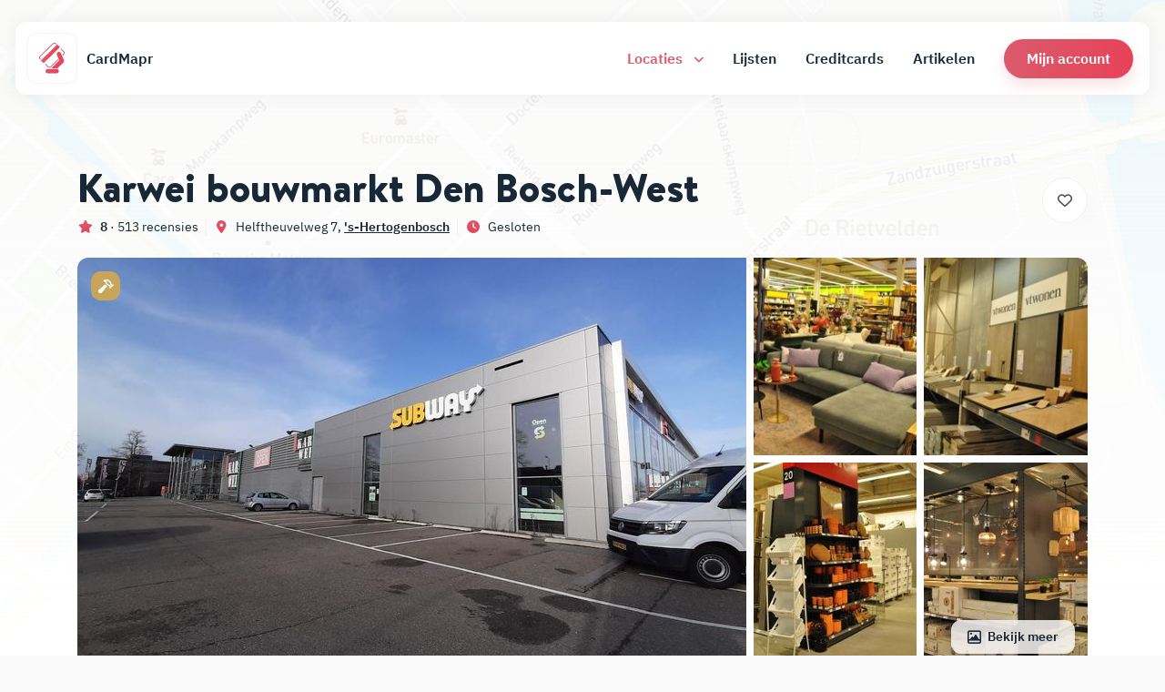

--- FILE ---
content_type: text/html; charset=UTF-8
request_url: https://cardmapr.nl/locaties/karwei-bouwmarkt-den-bosch-west-39s-hertogenbosch-helftheuvelweg-7
body_size: 40856
content:
<!doctype html>
<html lang="nl">
    <head>
        <meta charset="utf-8">
        <meta name="viewport" content="width=device-width, initial-scale=1, maximum-scale=1.0">
        <title>Bij Karwei bouwmarkt Den Bosch-West in &#39;s-Hertogenbosch betaal je met creditcards van American Express (AMEX), Mastercard en Visa</title>
<meta name="description" content="Karwei bouwmarkt Den Bosch-West in &#39;s-Hertogenbosch. Bekijk beoordelingen, recensies, adresgegevens, actuele openingstijden, betaalmogelijkheden en meer!">
<meta property="fb:app_id" content="498458794151221">
<link rel="canonical" href="https://cardmapr.nl/locaties/karwei-bouwmarkt-den-bosch-west-39s-hertogenbosch-helftheuvelweg-7">
        <meta property="og:title" content="Karwei bouwmarkt Den Bosch-West in &#39;s-Hertogenbosch accepteert creditcards van AMEX, Mastercard en Visa">
<meta property="og:type" content="place">
<meta property="og:site_name" content="CardMapr">
<meta property="og:image" content="https://imgproxy.cardmapr.nl/signed/rs:fill:1300:600:1/aHR0cHM6Ly9jYXJkbWFwci5ubC9zdG9yYWdlL2xvY2F0aW9ucy9rYXJ3ZWktYm91d21hcmt0LWRlbi1ib3NjaC13ZXN0LTM5cy1oZXJ0b2dlbmJvc2NoLWhlbGZ0aGV1dmVsd2VnLTcuanBn">
<meta property="og:image:height" content="600">
<meta property="og:image:width" content="1300">
<meta property="place:location:latitude" content="51.7014635">
<meta property="place:location:longitude" content="5.2720215">

        <meta name="twitter:card" content="summary_large_image">
<meta name="twitter:site" content="@CardMapr">
<meta name="twitter:creator" content="@CardMapr">
<meta name="twitter:title" content="Bij Karwei bouwmarkt Den Bosch-West in &#39;s-Hertogenbosch betaal je met creditcards van American Express (AMEX), Mastercard en Visa">
<meta name="twitter:description" content="Karwei bouwmarkt Den Bosch-West in &#39;s-Hertogenbosch. Bekijk beoordelingen, recensies, adresgegevens, actuele openingstijden, betaalmogelijkheden en meer!">
<meta name="twitter:image" content="https://imgproxy.cardmapr.nl/signed/rs:fill:1200:630:1/aHR0cHM6Ly9jYXJkbWFwci5ubC9zdG9yYWdlL2xvY2F0aW9ucy9rYXJ3ZWktYm91d21hcmt0LWRlbi1ib3NjaC13ZXN0LTM5cy1oZXJ0b2dlbmJvc2NoLWhlbGZ0aGV1dmVsd2VnLTcuanBn">
        <script type="application/ld+json">{"@context":"https://schema.org","@type":"WebPage","name":"CardMapr","description":"Weet waar je kunt betalen met je American Express, Mastercard en VISA. Tips & Tricks voor jouw creditcard!","image":"https://imgproxy.cardmapr.nl/signed/rs:fill:1280:720:1/aHR0cHM6Ly9jYXJkbWFwci5ubC9zdG9yYWdlL2xvY2F0aW9ucy9rYXJ3ZWktYm91d21hcmt0LWRlbi1ib3NjaC13ZXN0LTM5cy1oZXJ0b2dlbmJvc2NoLWhlbGZ0aGV1dmVsd2VnLTcuanBn"}</script>
        <link href="/css/app.css?id=1aa392776ee923887acbf501ea369dbd" rel="stylesheet">
        <link rel="icon" type="image/png" href="https://cardmapr.nl/images/favicon.png">
        <link rel="mask-icon" href="https://cardmapr.nl/images/favicon.svg" color="#DA5B6C">
        <link rel="manifest" href="https://cardmapr.nl/manifest.json">
        <link rel="preload" href="https://cardmapr.nl/fonts/BrandonText-Bold.woff2" as="font" type="font/woff2" crossorigin>
        <link rel="preload" href="https://cardmapr.nl/fonts/BrandonText-Black.woff2" as="font" type="font/woff2" crossorigin>
        <meta name="theme-color" content="#DA5B6C">
        <meta name="mobile-web-app-capable" content="yes"/>
        <meta name="apple-mobile-web-app-capable" content="yes">
        <meta name="apple-mobile-web-app-status-bar-style" content="default">
        <meta name="apple-mobile-web-app-title" content="CardMapr">
        <link rel="alternate" type="application/rss+xml" href="https://cardmapr.nl/feed" title="CardMapr">
        <link rel="apple-touch-icon" href="https://cardmapr.nl/images/ios-icon.png">
                            <script>(function(w,d,s,l,i){w[l]=w[l]||[];w[l].push({'gtm.start':
                        new Date().getTime(),event:'gtm.js'});var f=d.getElementsByTagName(s)[0],
                    j=d.createElement(s),dl=l!='dataLayer'?'&l='+l:'';j.async=true;j.src=
                    'https://www.googletagmanager.com/gtm.js?id='+i+dl;f.parentNode.insertBefore(j,f);
                })(window,document,'script','dataLayer','GTM-WL588FJ');</script>
                            <script defer src="https://pagead2.googlesyndication.com/pagead/js/adsbygoogle.js?client=ca-pub-2456044840697680" crossorigin="anonymous"></script>
                    </head>
    <body>
                    <noscript>
                <iframe src="https://www.googletagmanager.com/ns.html?id=GTM-WL588FJ"
                        height="0" width="0" style="display:none;visibility:hidden"></iframe>
            </noscript>
                <div id="app">
            <header>
                <navigation>
                                    </navigation>
            </header>
            <main>
                    <section class="hero hero-location">
        <div class="overlay">
            <img alt="Karwei bouwmarkt Den Bosch-West map" src="https://imgproxy.cardmapr.nl/signed/rs:fill:1800:800:1/aHR0cHM6Ly9jYXJkbWFwci5ubC8vc3RvcmFnZS9sb2NhdGlvbnMvQ2hJSkNmVi1sZGZ0eGtjUnc5cmdDTVA4NGdJLW1hcGJveC5qcGc=">
        </div>
        <div class="container">
            <div class="row mb-4">
                <div class="col-12 d-flex align-items-center">
                    <div class="w-100">
                        <div class="d-flex align-items-center mb-0">
                            <h1 class="mb-0">Karwei bouwmarkt Den Bosch-West</h1>
                                                    </div>
                        <div class="mt-2 mb-0 text-dark d-flex align-items-center">
                            <div class="d-md-flex">
                                <p class="mb-0 me-2 border-md-end pe-2 small">
                                    <i class="fa-solid fa-star text-gradient me-1 fa-fw"></i>
                                    <span class="fw-bold">8</span>
                                    <span>· 513 recensies</span>
                                </p>
                                <p class="mb-0 small">
                                    <i class="fa-solid fa-location-dot text-gradient me-1 fa-fw"></i> Helftheuvelweg 7, <a title="Betalen met een creditcard in &#39;s-Hertogenbosch" href="https://cardmapr.nl/locaties?search=&#39;s-Hertogenbosch" class="fw-bold text-dark text-decoration-underline">&#39;s-Hertogenbosch</a>
                                </p>
                                                                    <p class="mb-0 small border-md-start ps-md-2 ms-md-2">
                                        <i class="fa-solid fa-clock text-gradient me-1 fa-fw"></i>
                                                                                                                                    Gesloten
                                                                                                                        </p>
                                                            </div>
                            <favorite-button class="ms-auto d-md-none" :location="2573"></favorite-button>
                        </div>
                    </div>
                    <favorite-button class="d-none d-md-inline" :location="2573"></favorite-button>
                </div>
            </div>
            <div class="row">
                <div class="col-12">
                    <div class="row photo-grid">
                        <div class="col-6 col-md-7 col-xl-8">
                            <img class="w-100 first img-gallery" alt="Karwei bouwmarkt Den Bosch-West" data-img="https://imgproxy.cardmapr.nl/signed/rs:fill:0:0:1/aHR0cHM6Ly9jYXJkbWFwci5ubC9zdG9yYWdlL2xvY2F0aW9ucy9rYXJ3ZWktYm91d21hcmt0LWRlbi1ib3NjaC13ZXN0LTM5cy1oZXJ0b2dlbmJvc2NoLWhlbGZ0aGV1dmVsd2VnLTcuanBn" src="https://imgproxy.cardmapr.nl/signed/rs:fill:850:450:1/aHR0cHM6Ly9jYXJkbWFwci5ubC9zdG9yYWdlL2xvY2F0aW9ucy9rYXJ3ZWktYm91d21hcmt0LWRlbi1ib3NjaC13ZXN0LTM5cy1oZXJ0b2dlbmJvc2NoLWhlbGZ0aGV1dmVsd2VnLTcuanBn" srcset="https://imgproxy.cardmapr.nl/signed/rs:fill:850:450:1/aHR0cHM6Ly9jYXJkbWFwci5ubC9zdG9yYWdlL2xvY2F0aW9ucy9rYXJ3ZWktYm91d21hcmt0LWRlbi1ib3NjaC13ZXN0LTM5cy1oZXJ0b2dlbmJvc2NoLWhlbGZ0aGV1dmVsd2VnLTcuanBn 1x, https://imgproxy.cardmapr.nl/signed/dpr:2/rs:fill:850:450:1/aHR0cHM6Ly9jYXJkbWFwci5ubC9zdG9yYWdlL2xvY2F0aW9ucy9rYXJ3ZWktYm91d21hcmt0LWRlbi1ib3NjaC13ZXN0LTM5cy1oZXJ0b2dlbmJvc2NoLWhlbGZ0aGV1dmVsd2VnLTcuanBn 2x">
                        </div>
                        <div class="col ps-0">
                                                            <img class="w-100 img-gallery second pb-2" alt="Karwei bouwmarkt Den Bosch-West" data-img="https://imgproxy.cardmapr.nl/signed/rs:fill:0:0:1/[base64]" src="https://imgproxy.cardmapr.nl/signed/rs:fill:225:225:1/[base64]" srcset="https://imgproxy.cardmapr.nl/signed/rs:fill:225:225:1/[base64] 1x, https://imgproxy.cardmapr.nl/signed/dpr:2/rs:fill:225:225:1/[base64] 2x">
                                                            <img class="w-100 img-gallery third" alt="Karwei bouwmarkt Den Bosch-West" data-img="https://imgproxy.cardmapr.nl/signed/rs:fill:0:0:1/[base64]" src="https://imgproxy.cardmapr.nl/signed/rs:fill:225:225:1/[base64]" srcset="https://imgproxy.cardmapr.nl/signed/rs:fill:225:225:1/[base64] 1x, https://imgproxy.cardmapr.nl/signed/dpr:2/rs:fill:225:225:1/[base64] 2x">
                                                    </div>
                        <div class="col ps-0">
                                                            <img class="w-100 img-gallery fourth pb-2 " alt="Karwei bouwmarkt Den Bosch-West" data-img="https://imgproxy.cardmapr.nl/signed/rs:fill:0:0:1/[base64]" src="https://imgproxy.cardmapr.nl/signed/rs:fill:225:225:1/[base64]" srcset="https://imgproxy.cardmapr.nl/signed/rs:fill:225:225:1/[base64] 1x, https://imgproxy.cardmapr.nl/signed/dpr:2/rs:fill:225:225:1/[base64] 2x">
                                                            <img class="w-100 img-gallery fifth " alt="Karwei bouwmarkt Den Bosch-West" data-img="https://imgproxy.cardmapr.nl/signed/rs:fill:0:0:1/[base64]" src="https://imgproxy.cardmapr.nl/signed/rs:fill:225:225:1/[base64]" srcset="https://imgproxy.cardmapr.nl/signed/rs:fill:225:225:1/[base64] 1x, https://imgproxy.cardmapr.nl/signed/dpr:2/rs:fill:225:225:1/[base64] 2x">
                                                            <img class="w-100 img-gallery fifth d-none" alt="Karwei bouwmarkt Den Bosch-West" data-img="https://imgproxy.cardmapr.nl/signed/rs:fill:0:0:1/[base64]" src="https://imgproxy.cardmapr.nl/signed/rs:fill:225:225:1/[base64]" srcset="https://imgproxy.cardmapr.nl/signed/rs:fill:225:225:1/[base64] 1x, https://imgproxy.cardmapr.nl/signed/dpr:2/rs:fill:225:225:1/[base64] 2x">
                                                            <img class="w-100 img-gallery fifth d-none" alt="Karwei bouwmarkt Den Bosch-West" data-img="https://imgproxy.cardmapr.nl/signed/rs:fill:0:0:1/[base64]" src="https://imgproxy.cardmapr.nl/signed/rs:fill:225:225:1/[base64]" srcset="https://imgproxy.cardmapr.nl/signed/rs:fill:225:225:1/[base64] 1x, https://imgproxy.cardmapr.nl/signed/dpr:2/rs:fill:225:225:1/[base64] 2x">
                                                            <img class="w-100 img-gallery fifth d-none" alt="Karwei bouwmarkt Den Bosch-West" data-img="https://imgproxy.cardmapr.nl/signed/rs:fill:0:0:1/[base64]" src="https://imgproxy.cardmapr.nl/signed/rs:fill:225:225:1/[base64]" srcset="https://imgproxy.cardmapr.nl/signed/rs:fill:225:225:1/[base64] 1x, https://imgproxy.cardmapr.nl/signed/dpr:2/rs:fill:225:225:1/[base64] 2x">
                                                            <img class="w-100 img-gallery fifth d-none" alt="Karwei bouwmarkt Den Bosch-West" data-img="https://imgproxy.cardmapr.nl/signed/rs:fill:0:0:1/[base64]" src="https://imgproxy.cardmapr.nl/signed/rs:fill:225:225:1/[base64]" srcset="https://imgproxy.cardmapr.nl/signed/rs:fill:225:225:1/[base64] 1x, https://imgproxy.cardmapr.nl/signed/dpr:2/rs:fill:225:225:1/[base64] 2x">
                                                            <img class="w-100 img-gallery fifth d-none" alt="Karwei bouwmarkt Den Bosch-West" data-img="https://imgproxy.cardmapr.nl/signed/rs:fill:0:0:1/[base64]" src="https://imgproxy.cardmapr.nl/signed/rs:fill:225:225:1/[base64]" srcset="https://imgproxy.cardmapr.nl/signed/rs:fill:225:225:1/[base64] 1x, https://imgproxy.cardmapr.nl/signed/dpr:2/rs:fill:225:225:1/[base64] 2x">
                                                            <img class="w-100 img-gallery fifth d-none" alt="Karwei bouwmarkt Den Bosch-West" data-img="https://imgproxy.cardmapr.nl/signed/rs:fill:0:0:1/[base64]" src="https://imgproxy.cardmapr.nl/signed/rs:fill:225:225:1/[base64]" srcset="https://imgproxy.cardmapr.nl/signed/rs:fill:225:225:1/[base64] 1x, https://imgproxy.cardmapr.nl/signed/dpr:2/rs:fill:225:225:1/[base64] 2x">
                                                            <img class="w-100 img-gallery fifth d-none" alt="Karwei bouwmarkt Den Bosch-West" data-img="https://imgproxy.cardmapr.nl/signed/rs:fill:0:0:1/[base64]" src="https://imgproxy.cardmapr.nl/signed/rs:fill:225:225:1/[base64]" srcset="https://imgproxy.cardmapr.nl/signed/rs:fill:225:225:1/[base64] 1x, https://imgproxy.cardmapr.nl/signed/dpr:2/rs:fill:225:225:1/[base64] 2x">
                                                            <img class="w-100 img-gallery fifth d-none" alt="Karwei bouwmarkt Den Bosch-West" data-img="https://imgproxy.cardmapr.nl/signed/rs:fill:0:0:1/[base64]" src="https://imgproxy.cardmapr.nl/signed/rs:fill:225:225:1/[base64]" srcset="https://imgproxy.cardmapr.nl/signed/rs:fill:225:225:1/[base64] 1x, https://imgproxy.cardmapr.nl/signed/dpr:2/rs:fill:225:225:1/[base64] 2x">
                                                            <img class="w-100 img-gallery fifth d-none" alt="Karwei bouwmarkt Den Bosch-West" data-img="https://imgproxy.cardmapr.nl/signed/rs:fill:0:0:1/[base64]" src="https://imgproxy.cardmapr.nl/signed/rs:fill:225:225:1/[base64]" srcset="https://imgproxy.cardmapr.nl/signed/rs:fill:225:225:1/[base64] 1x, https://imgproxy.cardmapr.nl/signed/dpr:2/rs:fill:225:225:1/[base64] 2x">
                                                            <img class="w-100 img-gallery fifth d-none" alt="Karwei bouwmarkt Den Bosch-West" data-img="https://imgproxy.cardmapr.nl/signed/rs:fill:0:0:1/[base64]" src="https://imgproxy.cardmapr.nl/signed/rs:fill:225:225:1/[base64]" srcset="https://imgproxy.cardmapr.nl/signed/rs:fill:225:225:1/[base64] 1x, https://imgproxy.cardmapr.nl/signed/dpr:2/rs:fill:225:225:1/[base64] 2x">
                                                            <img class="w-100 img-gallery fifth d-none" alt="Karwei bouwmarkt Den Bosch-West" data-img="https://imgproxy.cardmapr.nl/signed/rs:fill:0:0:1/[base64]" src="https://imgproxy.cardmapr.nl/signed/rs:fill:225:225:1/[base64]" srcset="https://imgproxy.cardmapr.nl/signed/rs:fill:225:225:1/[base64] 1x, https://imgproxy.cardmapr.nl/signed/dpr:2/rs:fill:225:225:1/[base64] 2x">
                                                            <img class="w-100 img-gallery fifth d-none" alt="Karwei bouwmarkt Den Bosch-West" data-img="https://imgproxy.cardmapr.nl/signed/rs:fill:0:0:1/[base64]" src="https://imgproxy.cardmapr.nl/signed/rs:fill:225:225:1/[base64]" srcset="https://imgproxy.cardmapr.nl/signed/rs:fill:225:225:1/[base64] 1x, https://imgproxy.cardmapr.nl/signed/dpr:2/rs:fill:225:225:1/[base64] 2x">
                                                            <img class="w-100 img-gallery fifth d-none" alt="Karwei bouwmarkt Den Bosch-West" data-img="https://imgproxy.cardmapr.nl/signed/rs:fill:0:0:1/[base64]" src="https://imgproxy.cardmapr.nl/signed/rs:fill:225:225:1/[base64]" srcset="https://imgproxy.cardmapr.nl/signed/rs:fill:225:225:1/[base64] 1x, https://imgproxy.cardmapr.nl/signed/dpr:2/rs:fill:225:225:1/[base64] 2x">
                                                            <img class="w-100 img-gallery fifth d-none" alt="Karwei bouwmarkt Den Bosch-West" data-img="https://imgproxy.cardmapr.nl/signed/rs:fill:0:0:1/[base64]" src="https://imgproxy.cardmapr.nl/signed/rs:fill:225:225:1/[base64]" srcset="https://imgproxy.cardmapr.nl/signed/rs:fill:225:225:1/[base64] 1x, https://imgproxy.cardmapr.nl/signed/dpr:2/rs:fill:225:225:1/[base64] 2x">
                                                            <img class="w-100 img-gallery fifth d-none" alt="Karwei bouwmarkt Den Bosch-West" data-img="https://imgproxy.cardmapr.nl/signed/rs:fill:0:0:1/[base64]" src="https://imgproxy.cardmapr.nl/signed/rs:fill:225:225:1/[base64]" srcset="https://imgproxy.cardmapr.nl/signed/rs:fill:225:225:1/[base64] 1x, https://imgproxy.cardmapr.nl/signed/dpr:2/rs:fill:225:225:1/[base64] 2x">
                                                            <img class="w-100 img-gallery fifth d-none" alt="Karwei bouwmarkt Den Bosch-West" data-img="https://imgproxy.cardmapr.nl/signed/rs:fill:0:0:1/[base64]" src="https://imgproxy.cardmapr.nl/signed/rs:fill:225:225:1/[base64]" srcset="https://imgproxy.cardmapr.nl/signed/rs:fill:225:225:1/[base64] 1x, https://imgproxy.cardmapr.nl/signed/dpr:2/rs:fill:225:225:1/[base64] 2x">
                                                            <img class="w-100 img-gallery fifth d-none" alt="Karwei bouwmarkt Den Bosch-West" data-img="https://imgproxy.cardmapr.nl/signed/rs:fill:0:0:1/[base64]" src="https://imgproxy.cardmapr.nl/signed/rs:fill:225:225:1/[base64]" srcset="https://imgproxy.cardmapr.nl/signed/rs:fill:225:225:1/[base64] 1x, https://imgproxy.cardmapr.nl/signed/dpr:2/rs:fill:225:225:1/[base64] 2x">
                                                            <img class="w-100 img-gallery fifth d-none" alt="Karwei bouwmarkt Den Bosch-West" data-img="https://imgproxy.cardmapr.nl/signed/rs:fill:0:0:1/[base64]" src="https://imgproxy.cardmapr.nl/signed/rs:fill:225:225:1/[base64]" srcset="https://imgproxy.cardmapr.nl/signed/rs:fill:225:225:1/[base64] 1x, https://imgproxy.cardmapr.nl/signed/dpr:2/rs:fill:225:225:1/[base64] 2x">
                                                            <img class="w-100 img-gallery fifth d-none" alt="Karwei bouwmarkt Den Bosch-West" data-img="https://imgproxy.cardmapr.nl/signed/rs:fill:0:0:1/[base64]" src="https://imgproxy.cardmapr.nl/signed/rs:fill:225:225:1/[base64]" srcset="https://imgproxy.cardmapr.nl/signed/rs:fill:225:225:1/[base64] 1x, https://imgproxy.cardmapr.nl/signed/dpr:2/rs:fill:225:225:1/[base64] 2x">
                                                            <img class="w-100 img-gallery fifth d-none" alt="Karwei bouwmarkt Den Bosch-West" data-img="https://imgproxy.cardmapr.nl/signed/rs:fill:0:0:1/[base64]" src="https://imgproxy.cardmapr.nl/signed/rs:fill:225:225:1/[base64]" srcset="https://imgproxy.cardmapr.nl/signed/rs:fill:225:225:1/[base64] 1x, https://imgproxy.cardmapr.nl/signed/dpr:2/rs:fill:225:225:1/[base64] 2x">
                                                            <img class="w-100 img-gallery fifth d-none" alt="Karwei bouwmarkt Den Bosch-West" data-img="https://imgproxy.cardmapr.nl/signed/rs:fill:0:0:1/[base64]" src="https://imgproxy.cardmapr.nl/signed/rs:fill:225:225:1/[base64]" srcset="https://imgproxy.cardmapr.nl/signed/rs:fill:225:225:1/[base64] 1x, https://imgproxy.cardmapr.nl/signed/dpr:2/rs:fill:225:225:1/[base64] 2x">
                                                            <img class="w-100 img-gallery fifth d-none" alt="Karwei bouwmarkt Den Bosch-West" data-img="https://imgproxy.cardmapr.nl/signed/rs:fill:0:0:1/[base64]" src="https://imgproxy.cardmapr.nl/signed/rs:fill:225:225:1/[base64]" srcset="https://imgproxy.cardmapr.nl/signed/rs:fill:225:225:1/[base64] 1x, https://imgproxy.cardmapr.nl/signed/dpr:2/rs:fill:225:225:1/[base64] 2x">
                                                            <img class="w-100 img-gallery fifth d-none" alt="Karwei bouwmarkt Den Bosch-West" data-img="https://imgproxy.cardmapr.nl/signed/rs:fill:0:0:1/[base64]" src="https://imgproxy.cardmapr.nl/signed/rs:fill:225:225:1/[base64]" srcset="https://imgproxy.cardmapr.nl/signed/rs:fill:225:225:1/[base64] 1x, https://imgproxy.cardmapr.nl/signed/dpr:2/rs:fill:225:225:1/[base64] 2x">
                                                            <img class="w-100 img-gallery fifth d-none" alt="Karwei bouwmarkt Den Bosch-West" data-img="https://imgproxy.cardmapr.nl/signed/rs:fill:0:0:1/[base64]" src="https://imgproxy.cardmapr.nl/signed/rs:fill:225:225:1/[base64]" srcset="https://imgproxy.cardmapr.nl/signed/rs:fill:225:225:1/[base64] 1x, https://imgproxy.cardmapr.nl/signed/dpr:2/rs:fill:225:225:1/[base64] 2x">
                                                            <img class="w-100 img-gallery fifth d-none" alt="Karwei bouwmarkt Den Bosch-West" data-img="https://imgproxy.cardmapr.nl/signed/rs:fill:0:0:1/[base64]" src="https://imgproxy.cardmapr.nl/signed/rs:fill:225:225:1/[base64]" srcset="https://imgproxy.cardmapr.nl/signed/rs:fill:225:225:1/[base64] 1x, https://imgproxy.cardmapr.nl/signed/dpr:2/rs:fill:225:225:1/[base64] 2x">
                                                            <img class="w-100 img-gallery fifth d-none" alt="Karwei bouwmarkt Den Bosch-West" data-img="https://imgproxy.cardmapr.nl/signed/rs:fill:0:0:1/[base64]" src="https://imgproxy.cardmapr.nl/signed/rs:fill:225:225:1/[base64]" srcset="https://imgproxy.cardmapr.nl/signed/rs:fill:225:225:1/[base64] 1x, https://imgproxy.cardmapr.nl/signed/dpr:2/rs:fill:225:225:1/[base64] 2x">
                                                            <img class="w-100 img-gallery fifth d-none" alt="Karwei bouwmarkt Den Bosch-West" data-img="https://imgproxy.cardmapr.nl/signed/rs:fill:0:0:1/[base64]" src="https://imgproxy.cardmapr.nl/signed/rs:fill:225:225:1/[base64]" srcset="https://imgproxy.cardmapr.nl/signed/rs:fill:225:225:1/[base64] 1x, https://imgproxy.cardmapr.nl/signed/dpr:2/rs:fill:225:225:1/[base64] 2x">
                                                            <img class="w-100 img-gallery fifth d-none" alt="Karwei bouwmarkt Den Bosch-West" data-img="https://imgproxy.cardmapr.nl/signed/rs:fill:0:0:1/[base64]" src="https://imgproxy.cardmapr.nl/signed/rs:fill:225:225:1/[base64]" srcset="https://imgproxy.cardmapr.nl/signed/rs:fill:225:225:1/[base64] 1x, https://imgproxy.cardmapr.nl/signed/dpr:2/rs:fill:225:225:1/[base64] 2x">
                                                            <img class="w-100 img-gallery fifth d-none" alt="Karwei bouwmarkt Den Bosch-West" data-img="https://imgproxy.cardmapr.nl/signed/rs:fill:0:0:1/[base64]" src="https://imgproxy.cardmapr.nl/signed/rs:fill:225:225:1/[base64]" srcset="https://imgproxy.cardmapr.nl/signed/rs:fill:225:225:1/[base64] 1x, https://imgproxy.cardmapr.nl/signed/dpr:2/rs:fill:225:225:1/[base64] 2x">
                                                            <img class="w-100 img-gallery fifth d-none" alt="Karwei bouwmarkt Den Bosch-West" data-img="https://imgproxy.cardmapr.nl/signed/rs:fill:0:0:1/[base64]" src="https://imgproxy.cardmapr.nl/signed/rs:fill:225:225:1/[base64]" srcset="https://imgproxy.cardmapr.nl/signed/rs:fill:225:225:1/[base64] 1x, https://imgproxy.cardmapr.nl/signed/dpr:2/rs:fill:225:225:1/[base64] 2x">
                                                            <img class="w-100 img-gallery fifth d-none" alt="Karwei bouwmarkt Den Bosch-West" data-img="https://imgproxy.cardmapr.nl/signed/rs:fill:0:0:1/[base64]" src="https://imgproxy.cardmapr.nl/signed/rs:fill:225:225:1/[base64]" srcset="https://imgproxy.cardmapr.nl/signed/rs:fill:225:225:1/[base64] 1x, https://imgproxy.cardmapr.nl/signed/dpr:2/rs:fill:225:225:1/[base64] 2x">
                                                            <img class="w-100 img-gallery fifth d-none" alt="Karwei bouwmarkt Den Bosch-West" data-img="https://imgproxy.cardmapr.nl/signed/rs:fill:0:0:1/[base64]" src="https://imgproxy.cardmapr.nl/signed/rs:fill:225:225:1/[base64]" srcset="https://imgproxy.cardmapr.nl/signed/rs:fill:225:225:1/[base64] 1x, https://imgproxy.cardmapr.nl/signed/dpr:2/rs:fill:225:225:1/[base64] 2x">
                                                            <img class="w-100 img-gallery fifth d-none" alt="Karwei bouwmarkt Den Bosch-West" data-img="https://imgproxy.cardmapr.nl/signed/rs:fill:0:0:1/[base64]" src="https://imgproxy.cardmapr.nl/signed/rs:fill:225:225:1/[base64]" srcset="https://imgproxy.cardmapr.nl/signed/rs:fill:225:225:1/[base64] 1x, https://imgproxy.cardmapr.nl/signed/dpr:2/rs:fill:225:225:1/[base64] 2x">
                                                            <img class="w-100 img-gallery fifth d-none" alt="Karwei bouwmarkt Den Bosch-West" data-img="https://imgproxy.cardmapr.nl/signed/rs:fill:0:0:1/[base64]" src="https://imgproxy.cardmapr.nl/signed/rs:fill:225:225:1/[base64]" srcset="https://imgproxy.cardmapr.nl/signed/rs:fill:225:225:1/[base64] 1x, https://imgproxy.cardmapr.nl/signed/dpr:2/rs:fill:225:225:1/[base64] 2x">
                                                            <img class="w-100 img-gallery fifth d-none" alt="Karwei bouwmarkt Den Bosch-West" data-img="https://imgproxy.cardmapr.nl/signed/rs:fill:0:0:1/[base64]" src="https://imgproxy.cardmapr.nl/signed/rs:fill:225:225:1/[base64]" srcset="https://imgproxy.cardmapr.nl/signed/rs:fill:225:225:1/[base64] 1x, https://imgproxy.cardmapr.nl/signed/dpr:2/rs:fill:225:225:1/[base64] 2x">
                                                            <img class="w-100 img-gallery fifth d-none" alt="Karwei bouwmarkt Den Bosch-West" data-img="https://imgproxy.cardmapr.nl/signed/rs:fill:0:0:1/[base64]" src="https://imgproxy.cardmapr.nl/signed/rs:fill:225:225:1/[base64]" srcset="https://imgproxy.cardmapr.nl/signed/rs:fill:225:225:1/[base64] 1x, https://imgproxy.cardmapr.nl/signed/dpr:2/rs:fill:225:225:1/[base64] 2x">
                                                            <img class="w-100 img-gallery fifth d-none" alt="Karwei bouwmarkt Den Bosch-West" data-img="https://imgproxy.cardmapr.nl/signed/rs:fill:0:0:1/[base64]" src="https://imgproxy.cardmapr.nl/signed/rs:fill:225:225:1/[base64]" srcset="https://imgproxy.cardmapr.nl/signed/rs:fill:225:225:1/[base64] 1x, https://imgproxy.cardmapr.nl/signed/dpr:2/rs:fill:225:225:1/[base64] 2x">
                                                            <img class="w-100 img-gallery fifth d-none" alt="Karwei bouwmarkt Den Bosch-West" data-img="https://imgproxy.cardmapr.nl/signed/rs:fill:0:0:1/[base64]" src="https://imgproxy.cardmapr.nl/signed/rs:fill:225:225:1/[base64]" srcset="https://imgproxy.cardmapr.nl/signed/rs:fill:225:225:1/[base64] 1x, https://imgproxy.cardmapr.nl/signed/dpr:2/rs:fill:225:225:1/[base64] 2x">
                                                            <img class="w-100 img-gallery fifth d-none" alt="Karwei bouwmarkt Den Bosch-West" data-img="https://imgproxy.cardmapr.nl/signed/rs:fill:0:0:1/[base64]" src="https://imgproxy.cardmapr.nl/signed/rs:fill:225:225:1/[base64]" srcset="https://imgproxy.cardmapr.nl/signed/rs:fill:225:225:1/[base64] 1x, https://imgproxy.cardmapr.nl/signed/dpr:2/rs:fill:225:225:1/[base64] 2x">
                                                            <img class="w-100 img-gallery fifth d-none" alt="Karwei bouwmarkt Den Bosch-West" data-img="https://imgproxy.cardmapr.nl/signed/rs:fill:0:0:1/[base64]" src="https://imgproxy.cardmapr.nl/signed/rs:fill:225:225:1/[base64]" srcset="https://imgproxy.cardmapr.nl/signed/rs:fill:225:225:1/[base64] 1x, https://imgproxy.cardmapr.nl/signed/dpr:2/rs:fill:225:225:1/[base64] 2x">
                                                            <img class="w-100 img-gallery fifth d-none" alt="Karwei bouwmarkt Den Bosch-West" data-img="https://imgproxy.cardmapr.nl/signed/rs:fill:0:0:1/[base64]" src="https://imgproxy.cardmapr.nl/signed/rs:fill:225:225:1/[base64]" srcset="https://imgproxy.cardmapr.nl/signed/rs:fill:225:225:1/[base64] 1x, https://imgproxy.cardmapr.nl/signed/dpr:2/rs:fill:225:225:1/[base64] 2x">
                                                            <img class="w-100 img-gallery fifth d-none" alt="Karwei bouwmarkt Den Bosch-West" data-img="https://imgproxy.cardmapr.nl/signed/rs:fill:0:0:1/[base64]" src="https://imgproxy.cardmapr.nl/signed/rs:fill:225:225:1/[base64]" srcset="https://imgproxy.cardmapr.nl/signed/rs:fill:225:225:1/[base64] 1x, https://imgproxy.cardmapr.nl/signed/dpr:2/rs:fill:225:225:1/[base64] 2x">
                                                            <img class="w-100 img-gallery fifth d-none" alt="Karwei bouwmarkt Den Bosch-West" data-img="https://imgproxy.cardmapr.nl/signed/rs:fill:0:0:1/[base64]" src="https://imgproxy.cardmapr.nl/signed/rs:fill:225:225:1/[base64]" srcset="https://imgproxy.cardmapr.nl/signed/rs:fill:225:225:1/[base64] 1x, https://imgproxy.cardmapr.nl/signed/dpr:2/rs:fill:225:225:1/[base64] 2x">
                                                            <img class="w-100 img-gallery fifth d-none" alt="Karwei bouwmarkt Den Bosch-West" data-img="https://imgproxy.cardmapr.nl/signed/rs:fill:0:0:1/[base64]" src="https://imgproxy.cardmapr.nl/signed/rs:fill:225:225:1/[base64]" srcset="https://imgproxy.cardmapr.nl/signed/rs:fill:225:225:1/[base64] 1x, https://imgproxy.cardmapr.nl/signed/dpr:2/rs:fill:225:225:1/[base64] 2x">
                                                            <img class="w-100 img-gallery fifth d-none" alt="Karwei bouwmarkt Den Bosch-West" data-img="https://imgproxy.cardmapr.nl/signed/rs:fill:0:0:1/[base64]" src="https://imgproxy.cardmapr.nl/signed/rs:fill:225:225:1/[base64]" srcset="https://imgproxy.cardmapr.nl/signed/rs:fill:225:225:1/[base64] 1x, https://imgproxy.cardmapr.nl/signed/dpr:2/rs:fill:225:225:1/[base64] 2x">
                                                            <img class="w-100 img-gallery fifth d-none" alt="Karwei bouwmarkt Den Bosch-West" data-img="https://imgproxy.cardmapr.nl/signed/rs:fill:0:0:1/[base64]" src="https://imgproxy.cardmapr.nl/signed/rs:fill:225:225:1/[base64]" srcset="https://imgproxy.cardmapr.nl/signed/rs:fill:225:225:1/[base64] 1x, https://imgproxy.cardmapr.nl/signed/dpr:2/rs:fill:225:225:1/[base64] 2x">
                                                            <img class="w-100 img-gallery fifth d-none" alt="Karwei bouwmarkt Den Bosch-West" data-img="https://imgproxy.cardmapr.nl/signed/rs:fill:0:0:1/[base64]" src="https://imgproxy.cardmapr.nl/signed/rs:fill:225:225:1/[base64]" srcset="https://imgproxy.cardmapr.nl/signed/rs:fill:225:225:1/[base64] 1x, https://imgproxy.cardmapr.nl/signed/dpr:2/rs:fill:225:225:1/[base64] 2x">
                                                            <img class="w-100 img-gallery fifth d-none" alt="Karwei bouwmarkt Den Bosch-West" data-img="https://imgproxy.cardmapr.nl/signed/rs:fill:0:0:1/[base64]" src="https://imgproxy.cardmapr.nl/signed/rs:fill:225:225:1/[base64]" srcset="https://imgproxy.cardmapr.nl/signed/rs:fill:225:225:1/[base64] 1x, https://imgproxy.cardmapr.nl/signed/dpr:2/rs:fill:225:225:1/[base64] 2x">
                                                            <img class="w-100 img-gallery fifth d-none" alt="Karwei bouwmarkt Den Bosch-West" data-img="https://imgproxy.cardmapr.nl/signed/rs:fill:0:0:1/[base64]" src="https://imgproxy.cardmapr.nl/signed/rs:fill:225:225:1/[base64]" srcset="https://imgproxy.cardmapr.nl/signed/rs:fill:225:225:1/[base64] 1x, https://imgproxy.cardmapr.nl/signed/dpr:2/rs:fill:225:225:1/[base64] 2x">
                                                            <img class="w-100 img-gallery fifth d-none" alt="Karwei bouwmarkt Den Bosch-West" data-img="https://imgproxy.cardmapr.nl/signed/rs:fill:0:0:1/[base64]" src="https://imgproxy.cardmapr.nl/signed/rs:fill:225:225:1/[base64]" srcset="https://imgproxy.cardmapr.nl/signed/rs:fill:225:225:1/[base64] 1x, https://imgproxy.cardmapr.nl/signed/dpr:2/rs:fill:225:225:1/[base64] 2x">
                                                            <img class="w-100 img-gallery fifth d-none" alt="Karwei bouwmarkt Den Bosch-West" data-img="https://imgproxy.cardmapr.nl/signed/rs:fill:0:0:1/[base64]" src="https://imgproxy.cardmapr.nl/signed/rs:fill:225:225:1/[base64]" srcset="https://imgproxy.cardmapr.nl/signed/rs:fill:225:225:1/[base64] 1x, https://imgproxy.cardmapr.nl/signed/dpr:2/rs:fill:225:225:1/[base64] 2x">
                                                            <img class="w-100 img-gallery fifth d-none" alt="Karwei bouwmarkt Den Bosch-West" data-img="https://imgproxy.cardmapr.nl/signed/rs:fill:0:0:1/[base64]" src="https://imgproxy.cardmapr.nl/signed/rs:fill:225:225:1/[base64]" srcset="https://imgproxy.cardmapr.nl/signed/rs:fill:225:225:1/[base64] 1x, https://imgproxy.cardmapr.nl/signed/dpr:2/rs:fill:225:225:1/[base64] 2x">
                                                            <img class="w-100 img-gallery fifth d-none" alt="Karwei bouwmarkt Den Bosch-West" data-img="https://imgproxy.cardmapr.nl/signed/rs:fill:0:0:1/[base64]" src="https://imgproxy.cardmapr.nl/signed/rs:fill:225:225:1/[base64]" srcset="https://imgproxy.cardmapr.nl/signed/rs:fill:225:225:1/[base64] 1x, https://imgproxy.cardmapr.nl/signed/dpr:2/rs:fill:225:225:1/[base64] 2x">
                                                            <img class="w-100 img-gallery fifth d-none" alt="Karwei bouwmarkt Den Bosch-West" data-img="https://imgproxy.cardmapr.nl/signed/rs:fill:0:0:1/[base64]" src="https://imgproxy.cardmapr.nl/signed/rs:fill:225:225:1/[base64]" srcset="https://imgproxy.cardmapr.nl/signed/rs:fill:225:225:1/[base64] 1x, https://imgproxy.cardmapr.nl/signed/dpr:2/rs:fill:225:225:1/[base64] 2x">
                                                            <img class="w-100 img-gallery fifth d-none" alt="Karwei bouwmarkt Den Bosch-West" data-img="https://imgproxy.cardmapr.nl/signed/rs:fill:0:0:1/[base64]" src="https://imgproxy.cardmapr.nl/signed/rs:fill:225:225:1/[base64]" srcset="https://imgproxy.cardmapr.nl/signed/rs:fill:225:225:1/[base64] 1x, https://imgproxy.cardmapr.nl/signed/dpr:2/rs:fill:225:225:1/[base64] 2x">
                                                            <img class="w-100 img-gallery fifth d-none" alt="Karwei bouwmarkt Den Bosch-West" data-img="https://imgproxy.cardmapr.nl/signed/rs:fill:0:0:1/[base64]" src="https://imgproxy.cardmapr.nl/signed/rs:fill:225:225:1/[base64]" srcset="https://imgproxy.cardmapr.nl/signed/rs:fill:225:225:1/[base64] 1x, https://imgproxy.cardmapr.nl/signed/dpr:2/rs:fill:225:225:1/[base64] 2x">
                                                            <img class="w-100 img-gallery fifth d-none" alt="Karwei bouwmarkt Den Bosch-West" data-img="https://imgproxy.cardmapr.nl/signed/rs:fill:0:0:1/[base64]" src="https://imgproxy.cardmapr.nl/signed/rs:fill:225:225:1/[base64]" srcset="https://imgproxy.cardmapr.nl/signed/rs:fill:225:225:1/[base64] 1x, https://imgproxy.cardmapr.nl/signed/dpr:2/rs:fill:225:225:1/[base64] 2x">
                                                            <img class="w-100 img-gallery fifth d-none" alt="Karwei bouwmarkt Den Bosch-West" data-img="https://imgproxy.cardmapr.nl/signed/rs:fill:0:0:1/[base64]" src="https://imgproxy.cardmapr.nl/signed/rs:fill:225:225:1/[base64]" srcset="https://imgproxy.cardmapr.nl/signed/rs:fill:225:225:1/[base64] 1x, https://imgproxy.cardmapr.nl/signed/dpr:2/rs:fill:225:225:1/[base64] 2x">
                                                            <img class="w-100 img-gallery fifth d-none" alt="Karwei bouwmarkt Den Bosch-West" data-img="https://imgproxy.cardmapr.nl/signed/rs:fill:0:0:1/[base64]" src="https://imgproxy.cardmapr.nl/signed/rs:fill:225:225:1/[base64]" srcset="https://imgproxy.cardmapr.nl/signed/rs:fill:225:225:1/[base64] 1x, https://imgproxy.cardmapr.nl/signed/dpr:2/rs:fill:225:225:1/[base64] 2x">
                                                            <img class="w-100 img-gallery fifth d-none" alt="Karwei bouwmarkt Den Bosch-West" data-img="https://imgproxy.cardmapr.nl/signed/rs:fill:0:0:1/[base64]" src="https://imgproxy.cardmapr.nl/signed/rs:fill:225:225:1/[base64]" srcset="https://imgproxy.cardmapr.nl/signed/rs:fill:225:225:1/[base64] 1x, https://imgproxy.cardmapr.nl/signed/dpr:2/rs:fill:225:225:1/[base64] 2x">
                                                            <img class="w-100 img-gallery fifth d-none" alt="Karwei bouwmarkt Den Bosch-West" data-img="https://imgproxy.cardmapr.nl/signed/rs:fill:0:0:1/[base64]" src="https://imgproxy.cardmapr.nl/signed/rs:fill:225:225:1/[base64]" srcset="https://imgproxy.cardmapr.nl/signed/rs:fill:225:225:1/[base64] 1x, https://imgproxy.cardmapr.nl/signed/dpr:2/rs:fill:225:225:1/[base64] 2x">
                                                            <img class="w-100 img-gallery fifth d-none" alt="Karwei bouwmarkt Den Bosch-West" data-img="https://imgproxy.cardmapr.nl/signed/rs:fill:0:0:1/[base64]" src="https://imgproxy.cardmapr.nl/signed/rs:fill:225:225:1/[base64]" srcset="https://imgproxy.cardmapr.nl/signed/rs:fill:225:225:1/[base64] 1x, https://imgproxy.cardmapr.nl/signed/dpr:2/rs:fill:225:225:1/[base64] 2x">
                                                            <img class="w-100 img-gallery fifth d-none" alt="Karwei bouwmarkt Den Bosch-West" data-img="https://imgproxy.cardmapr.nl/signed/rs:fill:0:0:1/[base64]" src="https://imgproxy.cardmapr.nl/signed/rs:fill:225:225:1/[base64]" srcset="https://imgproxy.cardmapr.nl/signed/rs:fill:225:225:1/[base64] 1x, https://imgproxy.cardmapr.nl/signed/dpr:2/rs:fill:225:225:1/[base64] 2x">
                                                            <img class="w-100 img-gallery fifth d-none" alt="Karwei bouwmarkt Den Bosch-West" data-img="https://imgproxy.cardmapr.nl/signed/rs:fill:0:0:1/[base64]" src="https://imgproxy.cardmapr.nl/signed/rs:fill:225:225:1/[base64]" srcset="https://imgproxy.cardmapr.nl/signed/rs:fill:225:225:1/[base64] 1x, https://imgproxy.cardmapr.nl/signed/dpr:2/rs:fill:225:225:1/[base64] 2x">
                                                            <img class="w-100 img-gallery fifth d-none" alt="Karwei bouwmarkt Den Bosch-West" data-img="https://imgproxy.cardmapr.nl/signed/rs:fill:0:0:1/[base64]" src="https://imgproxy.cardmapr.nl/signed/rs:fill:225:225:1/[base64]" srcset="https://imgproxy.cardmapr.nl/signed/rs:fill:225:225:1/[base64] 1x, https://imgproxy.cardmapr.nl/signed/dpr:2/rs:fill:225:225:1/[base64] 2x">
                                                            <img class="w-100 img-gallery fifth d-none" alt="Karwei bouwmarkt Den Bosch-West" data-img="https://imgproxy.cardmapr.nl/signed/rs:fill:0:0:1/[base64]" src="https://imgproxy.cardmapr.nl/signed/rs:fill:225:225:1/[base64]" srcset="https://imgproxy.cardmapr.nl/signed/rs:fill:225:225:1/[base64] 1x, https://imgproxy.cardmapr.nl/signed/dpr:2/rs:fill:225:225:1/[base64] 2x">
                                                            <img class="w-100 img-gallery fifth d-none" alt="Karwei bouwmarkt Den Bosch-West" data-img="https://imgproxy.cardmapr.nl/signed/rs:fill:0:0:1/[base64]" src="https://imgproxy.cardmapr.nl/signed/rs:fill:225:225:1/[base64]" srcset="https://imgproxy.cardmapr.nl/signed/rs:fill:225:225:1/[base64] 1x, https://imgproxy.cardmapr.nl/signed/dpr:2/rs:fill:225:225:1/[base64] 2x">
                                                            <img class="w-100 img-gallery fifth d-none" alt="Karwei bouwmarkt Den Bosch-West" data-img="https://imgproxy.cardmapr.nl/signed/rs:fill:0:0:1/[base64]" src="https://imgproxy.cardmapr.nl/signed/rs:fill:225:225:1/[base64]" srcset="https://imgproxy.cardmapr.nl/signed/rs:fill:225:225:1/[base64] 1x, https://imgproxy.cardmapr.nl/signed/dpr:2/rs:fill:225:225:1/[base64] 2x">
                                                            <img class="w-100 img-gallery fifth d-none" alt="Karwei bouwmarkt Den Bosch-West" data-img="https://imgproxy.cardmapr.nl/signed/rs:fill:0:0:1/[base64]" src="https://imgproxy.cardmapr.nl/signed/rs:fill:225:225:1/[base64]" srcset="https://imgproxy.cardmapr.nl/signed/rs:fill:225:225:1/[base64] 1x, https://imgproxy.cardmapr.nl/signed/dpr:2/rs:fill:225:225:1/[base64] 2x">
                                                            <img class="w-100 img-gallery fifth d-none" alt="Karwei bouwmarkt Den Bosch-West" data-img="https://imgproxy.cardmapr.nl/signed/rs:fill:0:0:1/[base64]" src="https://imgproxy.cardmapr.nl/signed/rs:fill:225:225:1/[base64]" srcset="https://imgproxy.cardmapr.nl/signed/rs:fill:225:225:1/[base64] 1x, https://imgproxy.cardmapr.nl/signed/dpr:2/rs:fill:225:225:1/[base64] 2x">
                                                            <img class="w-100 img-gallery fifth d-none" alt="Karwei bouwmarkt Den Bosch-West" data-img="https://imgproxy.cardmapr.nl/signed/rs:fill:0:0:1/[base64]" src="https://imgproxy.cardmapr.nl/signed/rs:fill:225:225:1/[base64]" srcset="https://imgproxy.cardmapr.nl/signed/rs:fill:225:225:1/[base64] 1x, https://imgproxy.cardmapr.nl/signed/dpr:2/rs:fill:225:225:1/[base64] 2x">
                                                            <img class="w-100 img-gallery fifth d-none" alt="Karwei bouwmarkt Den Bosch-West" data-img="https://imgproxy.cardmapr.nl/signed/rs:fill:0:0:1/[base64]" src="https://imgproxy.cardmapr.nl/signed/rs:fill:225:225:1/[base64]" srcset="https://imgproxy.cardmapr.nl/signed/rs:fill:225:225:1/[base64] 1x, https://imgproxy.cardmapr.nl/signed/dpr:2/rs:fill:225:225:1/[base64] 2x">
                                                            <img class="w-100 img-gallery fifth d-none" alt="Karwei bouwmarkt Den Bosch-West" data-img="https://imgproxy.cardmapr.nl/signed/rs:fill:0:0:1/[base64]" src="https://imgproxy.cardmapr.nl/signed/rs:fill:225:225:1/[base64]" srcset="https://imgproxy.cardmapr.nl/signed/rs:fill:225:225:1/[base64] 1x, https://imgproxy.cardmapr.nl/signed/dpr:2/rs:fill:225:225:1/[base64] 2x">
                                                            <img class="w-100 img-gallery fifth d-none" alt="Karwei bouwmarkt Den Bosch-West" data-img="https://imgproxy.cardmapr.nl/signed/rs:fill:0:0:1/[base64]" src="https://imgproxy.cardmapr.nl/signed/rs:fill:225:225:1/[base64]" srcset="https://imgproxy.cardmapr.nl/signed/rs:fill:225:225:1/[base64] 1x, https://imgproxy.cardmapr.nl/signed/dpr:2/rs:fill:225:225:1/[base64] 2x">
                                                            <img class="w-100 img-gallery fifth d-none" alt="Karwei bouwmarkt Den Bosch-West" data-img="https://imgproxy.cardmapr.nl/signed/rs:fill:0:0:1/[base64]" src="https://imgproxy.cardmapr.nl/signed/rs:fill:225:225:1/[base64]" srcset="https://imgproxy.cardmapr.nl/signed/rs:fill:225:225:1/[base64] 1x, https://imgproxy.cardmapr.nl/signed/dpr:2/rs:fill:225:225:1/[base64] 2x">
                                                            <img class="w-100 img-gallery fifth d-none" alt="Karwei bouwmarkt Den Bosch-West" data-img="https://imgproxy.cardmapr.nl/signed/rs:fill:0:0:1/[base64]" src="https://imgproxy.cardmapr.nl/signed/rs:fill:225:225:1/[base64]" srcset="https://imgproxy.cardmapr.nl/signed/rs:fill:225:225:1/[base64] 1x, https://imgproxy.cardmapr.nl/signed/dpr:2/rs:fill:225:225:1/[base64] 2x">
                                                            <img class="w-100 img-gallery fifth d-none" alt="Karwei bouwmarkt Den Bosch-West" data-img="https://imgproxy.cardmapr.nl/signed/rs:fill:0:0:1/[base64]" src="https://imgproxy.cardmapr.nl/signed/rs:fill:225:225:1/[base64]" srcset="https://imgproxy.cardmapr.nl/signed/rs:fill:225:225:1/[base64] 1x, https://imgproxy.cardmapr.nl/signed/dpr:2/rs:fill:225:225:1/[base64] 2x">
                                                            <img class="w-100 img-gallery fifth d-none" alt="Karwei bouwmarkt Den Bosch-West" data-img="https://imgproxy.cardmapr.nl/signed/rs:fill:0:0:1/[base64]" src="https://imgproxy.cardmapr.nl/signed/rs:fill:225:225:1/[base64]" srcset="https://imgproxy.cardmapr.nl/signed/rs:fill:225:225:1/[base64] 1x, https://imgproxy.cardmapr.nl/signed/dpr:2/rs:fill:225:225:1/[base64] 2x">
                                                            <img class="w-100 img-gallery fifth d-none" alt="Karwei bouwmarkt Den Bosch-West" data-img="https://imgproxy.cardmapr.nl/signed/rs:fill:0:0:1/[base64]" src="https://imgproxy.cardmapr.nl/signed/rs:fill:225:225:1/[base64]" srcset="https://imgproxy.cardmapr.nl/signed/rs:fill:225:225:1/[base64] 1x, https://imgproxy.cardmapr.nl/signed/dpr:2/rs:fill:225:225:1/[base64] 2x">
                                                            <img class="w-100 img-gallery fifth d-none" alt="Karwei bouwmarkt Den Bosch-West" data-img="https://imgproxy.cardmapr.nl/signed/rs:fill:0:0:1/[base64]" src="https://imgproxy.cardmapr.nl/signed/rs:fill:225:225:1/[base64]" srcset="https://imgproxy.cardmapr.nl/signed/rs:fill:225:225:1/[base64] 1x, https://imgproxy.cardmapr.nl/signed/dpr:2/rs:fill:225:225:1/[base64] 2x">
                                                            <img class="w-100 img-gallery fifth d-none" alt="Karwei bouwmarkt Den Bosch-West" data-img="https://imgproxy.cardmapr.nl/signed/rs:fill:0:0:1/[base64]" src="https://imgproxy.cardmapr.nl/signed/rs:fill:225:225:1/[base64]" srcset="https://imgproxy.cardmapr.nl/signed/rs:fill:225:225:1/[base64] 1x, https://imgproxy.cardmapr.nl/signed/dpr:2/rs:fill:225:225:1/[base64] 2x">
                                                            <img class="w-100 img-gallery fifth d-none" alt="Karwei bouwmarkt Den Bosch-West" data-img="https://imgproxy.cardmapr.nl/signed/rs:fill:0:0:1/[base64]" src="https://imgproxy.cardmapr.nl/signed/rs:fill:225:225:1/[base64]" srcset="https://imgproxy.cardmapr.nl/signed/rs:fill:225:225:1/[base64] 1x, https://imgproxy.cardmapr.nl/signed/dpr:2/rs:fill:225:225:1/[base64] 2x">
                                                            <img class="w-100 img-gallery fifth d-none" alt="Karwei bouwmarkt Den Bosch-West" data-img="https://imgproxy.cardmapr.nl/signed/rs:fill:0:0:1/[base64]" src="https://imgproxy.cardmapr.nl/signed/rs:fill:225:225:1/[base64]" srcset="https://imgproxy.cardmapr.nl/signed/rs:fill:225:225:1/[base64] 1x, https://imgproxy.cardmapr.nl/signed/dpr:2/rs:fill:225:225:1/[base64] 2x">
                                                            <img class="w-100 img-gallery fifth d-none" alt="Karwei bouwmarkt Den Bosch-West" data-img="https://imgproxy.cardmapr.nl/signed/rs:fill:0:0:1/[base64]" src="https://imgproxy.cardmapr.nl/signed/rs:fill:225:225:1/[base64]" srcset="https://imgproxy.cardmapr.nl/signed/rs:fill:225:225:1/[base64] 1x, https://imgproxy.cardmapr.nl/signed/dpr:2/rs:fill:225:225:1/[base64] 2x">
                                                            <img class="w-100 img-gallery fifth d-none" alt="Karwei bouwmarkt Den Bosch-West" data-img="https://imgproxy.cardmapr.nl/signed/rs:fill:0:0:1/[base64]" src="https://imgproxy.cardmapr.nl/signed/rs:fill:225:225:1/[base64]" srcset="https://imgproxy.cardmapr.nl/signed/rs:fill:225:225:1/[base64] 1x, https://imgproxy.cardmapr.nl/signed/dpr:2/rs:fill:225:225:1/[base64] 2x">
                                                            <img class="w-100 img-gallery fifth d-none" alt="Karwei bouwmarkt Den Bosch-West" data-img="https://imgproxy.cardmapr.nl/signed/rs:fill:0:0:1/[base64]" src="https://imgproxy.cardmapr.nl/signed/rs:fill:225:225:1/[base64]" srcset="https://imgproxy.cardmapr.nl/signed/rs:fill:225:225:1/[base64] 1x, https://imgproxy.cardmapr.nl/signed/dpr:2/rs:fill:225:225:1/[base64] 2x">
                                                            <img class="w-100 img-gallery fifth d-none" alt="Karwei bouwmarkt Den Bosch-West" data-img="https://imgproxy.cardmapr.nl/signed/rs:fill:0:0:1/[base64]" src="https://imgproxy.cardmapr.nl/signed/rs:fill:225:225:1/[base64]" srcset="https://imgproxy.cardmapr.nl/signed/rs:fill:225:225:1/[base64] 1x, https://imgproxy.cardmapr.nl/signed/dpr:2/rs:fill:225:225:1/[base64] 2x">
                                                            <img class="w-100 img-gallery fifth d-none" alt="Karwei bouwmarkt Den Bosch-West" data-img="https://imgproxy.cardmapr.nl/signed/rs:fill:0:0:1/[base64]" src="https://imgproxy.cardmapr.nl/signed/rs:fill:225:225:1/[base64]" srcset="https://imgproxy.cardmapr.nl/signed/rs:fill:225:225:1/[base64] 1x, https://imgproxy.cardmapr.nl/signed/dpr:2/rs:fill:225:225:1/[base64] 2x">
                                                            <img class="w-100 img-gallery fifth d-none" alt="Karwei bouwmarkt Den Bosch-West" data-img="https://imgproxy.cardmapr.nl/signed/rs:fill:0:0:1/[base64]" src="https://imgproxy.cardmapr.nl/signed/rs:fill:225:225:1/[base64]" srcset="https://imgproxy.cardmapr.nl/signed/rs:fill:225:225:1/[base64] 1x, https://imgproxy.cardmapr.nl/signed/dpr:2/rs:fill:225:225:1/[base64] 2x">
                                                            <img class="w-100 img-gallery fifth d-none" alt="Karwei bouwmarkt Den Bosch-West" data-img="https://imgproxy.cardmapr.nl/signed/rs:fill:0:0:1/[base64]" src="https://imgproxy.cardmapr.nl/signed/rs:fill:225:225:1/[base64]" srcset="https://imgproxy.cardmapr.nl/signed/rs:fill:225:225:1/[base64] 1x, https://imgproxy.cardmapr.nl/signed/dpr:2/rs:fill:225:225:1/[base64] 2x">
                                                            <img class="w-100 img-gallery fifth d-none" alt="Karwei bouwmarkt Den Bosch-West" data-img="https://imgproxy.cardmapr.nl/signed/rs:fill:0:0:1/[base64]" src="https://imgproxy.cardmapr.nl/signed/rs:fill:225:225:1/[base64]" srcset="https://imgproxy.cardmapr.nl/signed/rs:fill:225:225:1/[base64] 1x, https://imgproxy.cardmapr.nl/signed/dpr:2/rs:fill:225:225:1/[base64] 2x">
                                                            <img class="w-100 img-gallery fifth d-none" alt="Karwei bouwmarkt Den Bosch-West" data-img="https://imgproxy.cardmapr.nl/signed/rs:fill:0:0:1/[base64]" src="https://imgproxy.cardmapr.nl/signed/rs:fill:225:225:1/[base64]" srcset="https://imgproxy.cardmapr.nl/signed/rs:fill:225:225:1/[base64] 1x, https://imgproxy.cardmapr.nl/signed/dpr:2/rs:fill:225:225:1/[base64] 2x">
                                                            <img class="w-100 img-gallery fifth d-none" alt="Karwei bouwmarkt Den Bosch-West" data-img="https://imgproxy.cardmapr.nl/signed/rs:fill:0:0:1/[base64]" src="https://imgproxy.cardmapr.nl/signed/rs:fill:225:225:1/[base64]" srcset="https://imgproxy.cardmapr.nl/signed/rs:fill:225:225:1/[base64] 1x, https://imgproxy.cardmapr.nl/signed/dpr:2/rs:fill:225:225:1/[base64] 2x">
                                                            <img class="w-100 img-gallery fifth d-none" alt="Karwei bouwmarkt Den Bosch-West" data-img="https://imgproxy.cardmapr.nl/signed/rs:fill:0:0:1/[base64]" src="https://imgproxy.cardmapr.nl/signed/rs:fill:225:225:1/[base64]" srcset="https://imgproxy.cardmapr.nl/signed/rs:fill:225:225:1/[base64] 1x, https://imgproxy.cardmapr.nl/signed/dpr:2/rs:fill:225:225:1/[base64] 2x">
                                                            <img class="w-100 img-gallery fifth d-none" alt="Karwei bouwmarkt Den Bosch-West" data-img="https://imgproxy.cardmapr.nl/signed/rs:fill:0:0:1/[base64]" src="https://imgproxy.cardmapr.nl/signed/rs:fill:225:225:1/[base64]" srcset="https://imgproxy.cardmapr.nl/signed/rs:fill:225:225:1/[base64] 1x, https://imgproxy.cardmapr.nl/signed/dpr:2/rs:fill:225:225:1/[base64] 2x">
                                                            <img class="w-100 img-gallery fifth d-none" alt="Karwei bouwmarkt Den Bosch-West" data-img="https://imgproxy.cardmapr.nl/signed/rs:fill:0:0:1/[base64]" src="https://imgproxy.cardmapr.nl/signed/rs:fill:225:225:1/[base64]" srcset="https://imgproxy.cardmapr.nl/signed/rs:fill:225:225:1/[base64] 1x, https://imgproxy.cardmapr.nl/signed/dpr:2/rs:fill:225:225:1/[base64] 2x">
                                                            <img class="w-100 img-gallery fifth d-none" alt="Karwei bouwmarkt Den Bosch-West" data-img="https://imgproxy.cardmapr.nl/signed/rs:fill:0:0:1/[base64]" src="https://imgproxy.cardmapr.nl/signed/rs:fill:225:225:1/[base64]" srcset="https://imgproxy.cardmapr.nl/signed/rs:fill:225:225:1/[base64] 1x, https://imgproxy.cardmapr.nl/signed/dpr:2/rs:fill:225:225:1/[base64] 2x">
                                                            <img class="w-100 img-gallery fifth d-none" alt="Karwei bouwmarkt Den Bosch-West" data-img="https://imgproxy.cardmapr.nl/signed/rs:fill:0:0:1/[base64]" src="https://imgproxy.cardmapr.nl/signed/rs:fill:225:225:1/[base64]" srcset="https://imgproxy.cardmapr.nl/signed/rs:fill:225:225:1/[base64] 1x, https://imgproxy.cardmapr.nl/signed/dpr:2/rs:fill:225:225:1/[base64] 2x">
                                                            <img class="w-100 img-gallery fifth d-none" alt="Karwei bouwmarkt Den Bosch-West" data-img="https://imgproxy.cardmapr.nl/signed/rs:fill:0:0:1/[base64]" src="https://imgproxy.cardmapr.nl/signed/rs:fill:225:225:1/[base64]" srcset="https://imgproxy.cardmapr.nl/signed/rs:fill:225:225:1/[base64] 1x, https://imgproxy.cardmapr.nl/signed/dpr:2/rs:fill:225:225:1/[base64] 2x">
                                                            <img class="w-100 img-gallery fifth d-none" alt="Karwei bouwmarkt Den Bosch-West" data-img="https://imgproxy.cardmapr.nl/signed/rs:fill:0:0:1/[base64]" src="https://imgproxy.cardmapr.nl/signed/rs:fill:225:225:1/[base64]" srcset="https://imgproxy.cardmapr.nl/signed/rs:fill:225:225:1/[base64] 1x, https://imgproxy.cardmapr.nl/signed/dpr:2/rs:fill:225:225:1/[base64] 2x">
                                                            <img class="w-100 img-gallery fifth d-none" alt="Karwei bouwmarkt Den Bosch-West" data-img="https://imgproxy.cardmapr.nl/signed/rs:fill:0:0:1/[base64]" src="https://imgproxy.cardmapr.nl/signed/rs:fill:225:225:1/[base64]" srcset="https://imgproxy.cardmapr.nl/signed/rs:fill:225:225:1/[base64] 1x, https://imgproxy.cardmapr.nl/signed/dpr:2/rs:fill:225:225:1/[base64] 2x">
                                                            <img class="w-100 img-gallery fifth d-none" alt="Karwei bouwmarkt Den Bosch-West" data-img="https://imgproxy.cardmapr.nl/signed/rs:fill:0:0:1/[base64]" src="https://imgproxy.cardmapr.nl/signed/rs:fill:225:225:1/[base64]" srcset="https://imgproxy.cardmapr.nl/signed/rs:fill:225:225:1/[base64] 1x, https://imgproxy.cardmapr.nl/signed/dpr:2/rs:fill:225:225:1/[base64] 2x">
                                                            <img class="w-100 img-gallery fifth d-none" alt="Karwei bouwmarkt Den Bosch-West" data-img="https://imgproxy.cardmapr.nl/signed/rs:fill:0:0:1/[base64]" src="https://imgproxy.cardmapr.nl/signed/rs:fill:225:225:1/[base64]" srcset="https://imgproxy.cardmapr.nl/signed/rs:fill:225:225:1/[base64] 1x, https://imgproxy.cardmapr.nl/signed/dpr:2/rs:fill:225:225:1/[base64] 2x">
                                                            <img class="w-100 img-gallery fifth d-none" alt="Karwei bouwmarkt Den Bosch-West" data-img="https://imgproxy.cardmapr.nl/signed/rs:fill:0:0:1/[base64]" src="https://imgproxy.cardmapr.nl/signed/rs:fill:225:225:1/[base64]" srcset="https://imgproxy.cardmapr.nl/signed/rs:fill:225:225:1/[base64] 1x, https://imgproxy.cardmapr.nl/signed/dpr:2/rs:fill:225:225:1/[base64] 2x">
                                                            <img class="w-100 img-gallery fifth d-none" alt="Karwei bouwmarkt Den Bosch-West" data-img="https://imgproxy.cardmapr.nl/signed/rs:fill:0:0:1/[base64]" src="https://imgproxy.cardmapr.nl/signed/rs:fill:225:225:1/[base64]" srcset="https://imgproxy.cardmapr.nl/signed/rs:fill:225:225:1/[base64] 1x, https://imgproxy.cardmapr.nl/signed/dpr:2/rs:fill:225:225:1/[base64] 2x">
                                                            <img class="w-100 img-gallery fifth d-none" alt="Karwei bouwmarkt Den Bosch-West" data-img="https://imgproxy.cardmapr.nl/signed/rs:fill:0:0:1/[base64]" src="https://imgproxy.cardmapr.nl/signed/rs:fill:225:225:1/[base64]" srcset="https://imgproxy.cardmapr.nl/signed/rs:fill:225:225:1/[base64] 1x, https://imgproxy.cardmapr.nl/signed/dpr:2/rs:fill:225:225:1/[base64] 2x">
                                                            <img class="w-100 img-gallery fifth d-none" alt="Karwei bouwmarkt Den Bosch-West" data-img="https://imgproxy.cardmapr.nl/signed/rs:fill:0:0:1/[base64]" src="https://imgproxy.cardmapr.nl/signed/rs:fill:225:225:1/[base64]" srcset="https://imgproxy.cardmapr.nl/signed/rs:fill:225:225:1/[base64] 1x, https://imgproxy.cardmapr.nl/signed/dpr:2/rs:fill:225:225:1/[base64] 2x">
                                                            <img class="w-100 img-gallery fifth d-none" alt="Karwei bouwmarkt Den Bosch-West" data-img="https://imgproxy.cardmapr.nl/signed/rs:fill:0:0:1/[base64]" src="https://imgproxy.cardmapr.nl/signed/rs:fill:225:225:1/[base64]" srcset="https://imgproxy.cardmapr.nl/signed/rs:fill:225:225:1/[base64] 1x, https://imgproxy.cardmapr.nl/signed/dpr:2/rs:fill:225:225:1/[base64] 2x">
                                                            <img class="w-100 img-gallery fifth d-none" alt="Karwei bouwmarkt Den Bosch-West" data-img="https://imgproxy.cardmapr.nl/signed/rs:fill:0:0:1/[base64]" src="https://imgproxy.cardmapr.nl/signed/rs:fill:225:225:1/[base64]" srcset="https://imgproxy.cardmapr.nl/signed/rs:fill:225:225:1/[base64] 1x, https://imgproxy.cardmapr.nl/signed/dpr:2/rs:fill:225:225:1/[base64] 2x">
                                                            <img class="w-100 img-gallery fifth d-none" alt="Karwei bouwmarkt Den Bosch-West" data-img="https://imgproxy.cardmapr.nl/signed/rs:fill:0:0:1/[base64]" src="https://imgproxy.cardmapr.nl/signed/rs:fill:225:225:1/[base64]" srcset="https://imgproxy.cardmapr.nl/signed/rs:fill:225:225:1/[base64] 1x, https://imgproxy.cardmapr.nl/signed/dpr:2/rs:fill:225:225:1/[base64] 2x">
                                                            <img class="w-100 img-gallery fifth d-none" alt="Karwei bouwmarkt Den Bosch-West" data-img="https://imgproxy.cardmapr.nl/signed/rs:fill:0:0:1/[base64]" src="https://imgproxy.cardmapr.nl/signed/rs:fill:225:225:1/[base64]" srcset="https://imgproxy.cardmapr.nl/signed/rs:fill:225:225:1/[base64] 1x, https://imgproxy.cardmapr.nl/signed/dpr:2/rs:fill:225:225:1/[base64] 2x">
                                                            <img class="w-100 img-gallery fifth d-none" alt="Karwei bouwmarkt Den Bosch-West" data-img="https://imgproxy.cardmapr.nl/signed/rs:fill:0:0:1/[base64]" src="https://imgproxy.cardmapr.nl/signed/rs:fill:225:225:1/[base64]" srcset="https://imgproxy.cardmapr.nl/signed/rs:fill:225:225:1/[base64] 1x, https://imgproxy.cardmapr.nl/signed/dpr:2/rs:fill:225:225:1/[base64] 2x">
                                                            <img class="w-100 img-gallery fifth d-none" alt="Karwei bouwmarkt Den Bosch-West" data-img="https://imgproxy.cardmapr.nl/signed/rs:fill:0:0:1/[base64]" src="https://imgproxy.cardmapr.nl/signed/rs:fill:225:225:1/[base64]" srcset="https://imgproxy.cardmapr.nl/signed/rs:fill:225:225:1/[base64] 1x, https://imgproxy.cardmapr.nl/signed/dpr:2/rs:fill:225:225:1/[base64] 2x">
                                                            <img class="w-100 img-gallery fifth d-none" alt="Karwei bouwmarkt Den Bosch-West" data-img="https://imgproxy.cardmapr.nl/signed/rs:fill:0:0:1/[base64]" src="https://imgproxy.cardmapr.nl/signed/rs:fill:225:225:1/[base64]" srcset="https://imgproxy.cardmapr.nl/signed/rs:fill:225:225:1/[base64] 1x, https://imgproxy.cardmapr.nl/signed/dpr:2/rs:fill:225:225:1/[base64] 2x">
                                                            <img class="w-100 img-gallery fifth d-none" alt="Karwei bouwmarkt Den Bosch-West" data-img="https://imgproxy.cardmapr.nl/signed/rs:fill:0:0:1/[base64]" src="https://imgproxy.cardmapr.nl/signed/rs:fill:225:225:1/[base64]" srcset="https://imgproxy.cardmapr.nl/signed/rs:fill:225:225:1/[base64] 1x, https://imgproxy.cardmapr.nl/signed/dpr:2/rs:fill:225:225:1/[base64] 2x">
                                                            <img class="w-100 img-gallery fifth d-none" alt="Karwei bouwmarkt Den Bosch-West" data-img="https://imgproxy.cardmapr.nl/signed/rs:fill:0:0:1/[base64]" src="https://imgproxy.cardmapr.nl/signed/rs:fill:225:225:1/[base64]" srcset="https://imgproxy.cardmapr.nl/signed/rs:fill:225:225:1/[base64] 1x, https://imgproxy.cardmapr.nl/signed/dpr:2/rs:fill:225:225:1/[base64] 2x">
                                                            <img class="w-100 img-gallery fifth d-none" alt="Karwei bouwmarkt Den Bosch-West" data-img="https://imgproxy.cardmapr.nl/signed/rs:fill:0:0:1/[base64]" src="https://imgproxy.cardmapr.nl/signed/rs:fill:225:225:1/[base64]" srcset="https://imgproxy.cardmapr.nl/signed/rs:fill:225:225:1/[base64] 1x, https://imgproxy.cardmapr.nl/signed/dpr:2/rs:fill:225:225:1/[base64] 2x">
                                                            <img class="w-100 img-gallery fifth d-none" alt="Karwei bouwmarkt Den Bosch-West" data-img="https://imgproxy.cardmapr.nl/signed/rs:fill:0:0:1/[base64]" src="https://imgproxy.cardmapr.nl/signed/rs:fill:225:225:1/[base64]" srcset="https://imgproxy.cardmapr.nl/signed/rs:fill:225:225:1/[base64] 1x, https://imgproxy.cardmapr.nl/signed/dpr:2/rs:fill:225:225:1/[base64] 2x">
                                                            <img class="w-100 img-gallery fifth d-none" alt="Karwei bouwmarkt Den Bosch-West" data-img="https://imgproxy.cardmapr.nl/signed/rs:fill:0:0:1/[base64]" src="https://imgproxy.cardmapr.nl/signed/rs:fill:225:225:1/[base64]" srcset="https://imgproxy.cardmapr.nl/signed/rs:fill:225:225:1/[base64] 1x, https://imgproxy.cardmapr.nl/signed/dpr:2/rs:fill:225:225:1/[base64] 2x">
                                                            <img class="w-100 img-gallery fifth d-none" alt="Karwei bouwmarkt Den Bosch-West" data-img="https://imgproxy.cardmapr.nl/signed/rs:fill:0:0:1/[base64]" src="https://imgproxy.cardmapr.nl/signed/rs:fill:225:225:1/[base64]" srcset="https://imgproxy.cardmapr.nl/signed/rs:fill:225:225:1/[base64] 1x, https://imgproxy.cardmapr.nl/signed/dpr:2/rs:fill:225:225:1/[base64] 2x">
                                                            <img class="w-100 img-gallery fifth d-none" alt="Karwei bouwmarkt Den Bosch-West" data-img="https://imgproxy.cardmapr.nl/signed/rs:fill:0:0:1/[base64]" src="https://imgproxy.cardmapr.nl/signed/rs:fill:225:225:1/[base64]" srcset="https://imgproxy.cardmapr.nl/signed/rs:fill:225:225:1/[base64] 1x, https://imgproxy.cardmapr.nl/signed/dpr:2/rs:fill:225:225:1/[base64] 2x">
                                                            <img class="w-100 img-gallery fifth d-none" alt="Karwei bouwmarkt Den Bosch-West" data-img="https://imgproxy.cardmapr.nl/signed/rs:fill:0:0:1/[base64]" src="https://imgproxy.cardmapr.nl/signed/rs:fill:225:225:1/[base64]" srcset="https://imgproxy.cardmapr.nl/signed/rs:fill:225:225:1/[base64] 1x, https://imgproxy.cardmapr.nl/signed/dpr:2/rs:fill:225:225:1/[base64] 2x">
                                                            <img class="w-100 img-gallery fifth d-none" alt="Karwei bouwmarkt Den Bosch-West" data-img="https://imgproxy.cardmapr.nl/signed/rs:fill:0:0:1/[base64]" src="https://imgproxy.cardmapr.nl/signed/rs:fill:225:225:1/[base64]" srcset="https://imgproxy.cardmapr.nl/signed/rs:fill:225:225:1/[base64] 1x, https://imgproxy.cardmapr.nl/signed/dpr:2/rs:fill:225:225:1/[base64] 2x">
                                                            <img class="w-100 img-gallery fifth d-none" alt="Karwei bouwmarkt Den Bosch-West" data-img="https://imgproxy.cardmapr.nl/signed/rs:fill:0:0:1/[base64]" src="https://imgproxy.cardmapr.nl/signed/rs:fill:225:225:1/[base64]" srcset="https://imgproxy.cardmapr.nl/signed/rs:fill:225:225:1/[base64] 1x, https://imgproxy.cardmapr.nl/signed/dpr:2/rs:fill:225:225:1/[base64] 2x">
                                                            <img class="w-100 img-gallery fifth d-none" alt="Karwei bouwmarkt Den Bosch-West" data-img="https://imgproxy.cardmapr.nl/signed/rs:fill:0:0:1/[base64]" src="https://imgproxy.cardmapr.nl/signed/rs:fill:225:225:1/[base64]" srcset="https://imgproxy.cardmapr.nl/signed/rs:fill:225:225:1/[base64] 1x, https://imgproxy.cardmapr.nl/signed/dpr:2/rs:fill:225:225:1/[base64] 2x">
                                                            <img class="w-100 img-gallery fifth d-none" alt="Karwei bouwmarkt Den Bosch-West" data-img="https://imgproxy.cardmapr.nl/signed/rs:fill:0:0:1/[base64]" src="https://imgproxy.cardmapr.nl/signed/rs:fill:225:225:1/[base64]" srcset="https://imgproxy.cardmapr.nl/signed/rs:fill:225:225:1/[base64] 1x, https://imgproxy.cardmapr.nl/signed/dpr:2/rs:fill:225:225:1/[base64] 2x">
                                                            <img class="w-100 img-gallery fifth d-none" alt="Karwei bouwmarkt Den Bosch-West" data-img="https://imgproxy.cardmapr.nl/signed/rs:fill:0:0:1/[base64]" src="https://imgproxy.cardmapr.nl/signed/rs:fill:225:225:1/[base64]" srcset="https://imgproxy.cardmapr.nl/signed/rs:fill:225:225:1/[base64] 1x, https://imgproxy.cardmapr.nl/signed/dpr:2/rs:fill:225:225:1/[base64] 2x">
                                                            <img class="w-100 img-gallery fifth d-none" alt="Karwei bouwmarkt Den Bosch-West" data-img="https://imgproxy.cardmapr.nl/signed/rs:fill:0:0:1/[base64]" src="https://imgproxy.cardmapr.nl/signed/rs:fill:225:225:1/[base64]" srcset="https://imgproxy.cardmapr.nl/signed/rs:fill:225:225:1/[base64] 1x, https://imgproxy.cardmapr.nl/signed/dpr:2/rs:fill:225:225:1/[base64] 2x">
                                                            <img class="w-100 img-gallery fifth d-none" alt="Karwei bouwmarkt Den Bosch-West" data-img="https://imgproxy.cardmapr.nl/signed/rs:fill:0:0:1/[base64]" src="https://imgproxy.cardmapr.nl/signed/rs:fill:225:225:1/[base64]" srcset="https://imgproxy.cardmapr.nl/signed/rs:fill:225:225:1/[base64] 1x, https://imgproxy.cardmapr.nl/signed/dpr:2/rs:fill:225:225:1/[base64] 2x">
                                                            <img class="w-100 img-gallery fifth d-none" alt="Karwei bouwmarkt Den Bosch-West" data-img="https://imgproxy.cardmapr.nl/signed/rs:fill:0:0:1/[base64]" src="https://imgproxy.cardmapr.nl/signed/rs:fill:225:225:1/[base64]" srcset="https://imgproxy.cardmapr.nl/signed/rs:fill:225:225:1/[base64] 1x, https://imgproxy.cardmapr.nl/signed/dpr:2/rs:fill:225:225:1/[base64] 2x">
                                                            <img class="w-100 img-gallery fifth d-none" alt="Karwei bouwmarkt Den Bosch-West" data-img="https://imgproxy.cardmapr.nl/signed/rs:fill:0:0:1/[base64]" src="https://imgproxy.cardmapr.nl/signed/rs:fill:225:225:1/[base64]" srcset="https://imgproxy.cardmapr.nl/signed/rs:fill:225:225:1/[base64] 1x, https://imgproxy.cardmapr.nl/signed/dpr:2/rs:fill:225:225:1/[base64] 2x">
                                                            <img class="w-100 img-gallery fifth d-none" alt="Karwei bouwmarkt Den Bosch-West" data-img="https://imgproxy.cardmapr.nl/signed/rs:fill:0:0:1/[base64]" src="https://imgproxy.cardmapr.nl/signed/rs:fill:225:225:1/[base64]" srcset="https://imgproxy.cardmapr.nl/signed/rs:fill:225:225:1/[base64] 1x, https://imgproxy.cardmapr.nl/signed/dpr:2/rs:fill:225:225:1/[base64] 2x">
                                                            <img class="w-100 img-gallery fifth d-none" alt="Karwei bouwmarkt Den Bosch-West" data-img="https://imgproxy.cardmapr.nl/signed/rs:fill:0:0:1/[base64]" src="https://imgproxy.cardmapr.nl/signed/rs:fill:225:225:1/[base64]" srcset="https://imgproxy.cardmapr.nl/signed/rs:fill:225:225:1/[base64] 1x, https://imgproxy.cardmapr.nl/signed/dpr:2/rs:fill:225:225:1/[base64] 2x">
                                                            <img class="w-100 img-gallery fifth d-none" alt="Karwei bouwmarkt Den Bosch-West" data-img="https://imgproxy.cardmapr.nl/signed/rs:fill:0:0:1/[base64]" src="https://imgproxy.cardmapr.nl/signed/rs:fill:225:225:1/[base64]" srcset="https://imgproxy.cardmapr.nl/signed/rs:fill:225:225:1/[base64] 1x, https://imgproxy.cardmapr.nl/signed/dpr:2/rs:fill:225:225:1/[base64] 2x">
                                                            <img class="w-100 img-gallery fifth d-none" alt="Karwei bouwmarkt Den Bosch-West" data-img="https://imgproxy.cardmapr.nl/signed/rs:fill:0:0:1/[base64]" src="https://imgproxy.cardmapr.nl/signed/rs:fill:225:225:1/[base64]" srcset="https://imgproxy.cardmapr.nl/signed/rs:fill:225:225:1/[base64] 1x, https://imgproxy.cardmapr.nl/signed/dpr:2/rs:fill:225:225:1/[base64] 2x">
                                                            <img class="w-100 img-gallery fifth d-none" alt="Karwei bouwmarkt Den Bosch-West" data-img="https://imgproxy.cardmapr.nl/signed/rs:fill:0:0:1/[base64]" src="https://imgproxy.cardmapr.nl/signed/rs:fill:225:225:1/[base64]" srcset="https://imgproxy.cardmapr.nl/signed/rs:fill:225:225:1/[base64] 1x, https://imgproxy.cardmapr.nl/signed/dpr:2/rs:fill:225:225:1/[base64] 2x">
                                                            <img class="w-100 img-gallery fifth d-none" alt="Karwei bouwmarkt Den Bosch-West" data-img="https://imgproxy.cardmapr.nl/signed/rs:fill:0:0:1/[base64]" src="https://imgproxy.cardmapr.nl/signed/rs:fill:225:225:1/[base64]" srcset="https://imgproxy.cardmapr.nl/signed/rs:fill:225:225:1/[base64] 1x, https://imgproxy.cardmapr.nl/signed/dpr:2/rs:fill:225:225:1/[base64] 2x">
                                                            <img class="w-100 img-gallery fifth d-none" alt="Karwei bouwmarkt Den Bosch-West" data-img="https://imgproxy.cardmapr.nl/signed/rs:fill:0:0:1/[base64]" src="https://imgproxy.cardmapr.nl/signed/rs:fill:225:225:1/[base64]" srcset="https://imgproxy.cardmapr.nl/signed/rs:fill:225:225:1/[base64] 1x, https://imgproxy.cardmapr.nl/signed/dpr:2/rs:fill:225:225:1/[base64] 2x">
                                                            <img class="w-100 img-gallery fifth d-none" alt="Karwei bouwmarkt Den Bosch-West" data-img="https://imgproxy.cardmapr.nl/signed/rs:fill:0:0:1/[base64]" src="https://imgproxy.cardmapr.nl/signed/rs:fill:225:225:1/[base64]" srcset="https://imgproxy.cardmapr.nl/signed/rs:fill:225:225:1/[base64] 1x, https://imgproxy.cardmapr.nl/signed/dpr:2/rs:fill:225:225:1/[base64] 2x">
                                                            <img class="w-100 img-gallery fifth d-none" alt="Karwei bouwmarkt Den Bosch-West" data-img="https://imgproxy.cardmapr.nl/signed/rs:fill:0:0:1/[base64]" src="https://imgproxy.cardmapr.nl/signed/rs:fill:225:225:1/[base64]" srcset="https://imgproxy.cardmapr.nl/signed/rs:fill:225:225:1/[base64] 1x, https://imgproxy.cardmapr.nl/signed/dpr:2/rs:fill:225:225:1/[base64] 2x">
                                                            <img class="w-100 img-gallery fifth d-none" alt="Karwei bouwmarkt Den Bosch-West" data-img="https://imgproxy.cardmapr.nl/signed/rs:fill:0:0:1/[base64]" src="https://imgproxy.cardmapr.nl/signed/rs:fill:225:225:1/[base64]" srcset="https://imgproxy.cardmapr.nl/signed/rs:fill:225:225:1/[base64] 1x, https://imgproxy.cardmapr.nl/signed/dpr:2/rs:fill:225:225:1/[base64] 2x">
                                                            <img class="w-100 img-gallery fifth d-none" alt="Karwei bouwmarkt Den Bosch-West" data-img="https://imgproxy.cardmapr.nl/signed/rs:fill:0:0:1/[base64]" src="https://imgproxy.cardmapr.nl/signed/rs:fill:225:225:1/[base64]" srcset="https://imgproxy.cardmapr.nl/signed/rs:fill:225:225:1/[base64] 1x, https://imgproxy.cardmapr.nl/signed/dpr:2/rs:fill:225:225:1/[base64] 2x">
                                                            <img class="w-100 img-gallery fifth d-none" alt="Karwei bouwmarkt Den Bosch-West" data-img="https://imgproxy.cardmapr.nl/signed/rs:fill:0:0:1/[base64]" src="https://imgproxy.cardmapr.nl/signed/rs:fill:225:225:1/[base64]" srcset="https://imgproxy.cardmapr.nl/signed/rs:fill:225:225:1/[base64] 1x, https://imgproxy.cardmapr.nl/signed/dpr:2/rs:fill:225:225:1/[base64] 2x">
                                                            <img class="w-100 img-gallery fifth d-none" alt="Karwei bouwmarkt Den Bosch-West" data-img="https://imgproxy.cardmapr.nl/signed/rs:fill:0:0:1/[base64]" src="https://imgproxy.cardmapr.nl/signed/rs:fill:225:225:1/[base64]" srcset="https://imgproxy.cardmapr.nl/signed/rs:fill:225:225:1/[base64] 1x, https://imgproxy.cardmapr.nl/signed/dpr:2/rs:fill:225:225:1/[base64] 2x">
                                                            <img class="w-100 img-gallery fifth d-none" alt="Karwei bouwmarkt Den Bosch-West" data-img="https://imgproxy.cardmapr.nl/signed/rs:fill:0:0:1/[base64]" src="https://imgproxy.cardmapr.nl/signed/rs:fill:225:225:1/[base64]" srcset="https://imgproxy.cardmapr.nl/signed/rs:fill:225:225:1/[base64] 1x, https://imgproxy.cardmapr.nl/signed/dpr:2/rs:fill:225:225:1/[base64] 2x">
                                                            <img class="w-100 img-gallery fifth d-none" alt="Karwei bouwmarkt Den Bosch-West" data-img="https://imgproxy.cardmapr.nl/signed/rs:fill:0:0:1/[base64]" src="https://imgproxy.cardmapr.nl/signed/rs:fill:225:225:1/[base64]" srcset="https://imgproxy.cardmapr.nl/signed/rs:fill:225:225:1/[base64] 1x, https://imgproxy.cardmapr.nl/signed/dpr:2/rs:fill:225:225:1/[base64] 2x">
                                                            <img class="w-100 img-gallery fifth d-none" alt="Karwei bouwmarkt Den Bosch-West" data-img="https://imgproxy.cardmapr.nl/signed/rs:fill:0:0:1/[base64]" src="https://imgproxy.cardmapr.nl/signed/rs:fill:225:225:1/[base64]" srcset="https://imgproxy.cardmapr.nl/signed/rs:fill:225:225:1/[base64] 1x, https://imgproxy.cardmapr.nl/signed/dpr:2/rs:fill:225:225:1/[base64] 2x">
                                                            <img class="w-100 img-gallery fifth d-none" alt="Karwei bouwmarkt Den Bosch-West" data-img="https://imgproxy.cardmapr.nl/signed/rs:fill:0:0:1/[base64]" src="https://imgproxy.cardmapr.nl/signed/rs:fill:225:225:1/[base64]" srcset="https://imgproxy.cardmapr.nl/signed/rs:fill:225:225:1/[base64] 1x, https://imgproxy.cardmapr.nl/signed/dpr:2/rs:fill:225:225:1/[base64] 2x">
                                                            <img class="w-100 img-gallery fifth d-none" alt="Karwei bouwmarkt Den Bosch-West" data-img="https://imgproxy.cardmapr.nl/signed/rs:fill:0:0:1/[base64]" src="https://imgproxy.cardmapr.nl/signed/rs:fill:225:225:1/[base64]" srcset="https://imgproxy.cardmapr.nl/signed/rs:fill:225:225:1/[base64] 1x, https://imgproxy.cardmapr.nl/signed/dpr:2/rs:fill:225:225:1/[base64] 2x">
                                                            <img class="w-100 img-gallery fifth d-none" alt="Karwei bouwmarkt Den Bosch-West" data-img="https://imgproxy.cardmapr.nl/signed/rs:fill:0:0:1/[base64]" src="https://imgproxy.cardmapr.nl/signed/rs:fill:225:225:1/[base64]" srcset="https://imgproxy.cardmapr.nl/signed/rs:fill:225:225:1/[base64] 1x, https://imgproxy.cardmapr.nl/signed/dpr:2/rs:fill:225:225:1/[base64] 2x">
                                                            <img class="w-100 img-gallery fifth d-none" alt="Karwei bouwmarkt Den Bosch-West" data-img="https://imgproxy.cardmapr.nl/signed/rs:fill:0:0:1/[base64]" src="https://imgproxy.cardmapr.nl/signed/rs:fill:225:225:1/[base64]" srcset="https://imgproxy.cardmapr.nl/signed/rs:fill:225:225:1/[base64] 1x, https://imgproxy.cardmapr.nl/signed/dpr:2/rs:fill:225:225:1/[base64] 2x">
                                                            <img class="w-100 img-gallery fifth d-none" alt="Karwei bouwmarkt Den Bosch-West" data-img="https://imgproxy.cardmapr.nl/signed/rs:fill:0:0:1/[base64]" src="https://imgproxy.cardmapr.nl/signed/rs:fill:225:225:1/[base64]" srcset="https://imgproxy.cardmapr.nl/signed/rs:fill:225:225:1/[base64] 1x, https://imgproxy.cardmapr.nl/signed/dpr:2/rs:fill:225:225:1/[base64] 2x">
                                                            <img class="w-100 img-gallery fifth d-none" alt="Karwei bouwmarkt Den Bosch-West" data-img="https://imgproxy.cardmapr.nl/signed/rs:fill:0:0:1/[base64]" src="https://imgproxy.cardmapr.nl/signed/rs:fill:225:225:1/[base64]" srcset="https://imgproxy.cardmapr.nl/signed/rs:fill:225:225:1/[base64] 1x, https://imgproxy.cardmapr.nl/signed/dpr:2/rs:fill:225:225:1/[base64] 2x">
                                                            <img class="w-100 img-gallery fifth d-none" alt="Karwei bouwmarkt Den Bosch-West" data-img="https://imgproxy.cardmapr.nl/signed/rs:fill:0:0:1/[base64]" src="https://imgproxy.cardmapr.nl/signed/rs:fill:225:225:1/[base64]" srcset="https://imgproxy.cardmapr.nl/signed/rs:fill:225:225:1/[base64] 1x, https://imgproxy.cardmapr.nl/signed/dpr:2/rs:fill:225:225:1/[base64] 2x">
                                                            <img class="w-100 img-gallery fifth d-none" alt="Karwei bouwmarkt Den Bosch-West" data-img="https://imgproxy.cardmapr.nl/signed/rs:fill:0:0:1/[base64]" src="https://imgproxy.cardmapr.nl/signed/rs:fill:225:225:1/[base64]" srcset="https://imgproxy.cardmapr.nl/signed/rs:fill:225:225:1/[base64] 1x, https://imgproxy.cardmapr.nl/signed/dpr:2/rs:fill:225:225:1/[base64] 2x">
                                                            <img class="w-100 img-gallery fifth d-none" alt="Karwei bouwmarkt Den Bosch-West" data-img="https://imgproxy.cardmapr.nl/signed/rs:fill:0:0:1/[base64]" src="https://imgproxy.cardmapr.nl/signed/rs:fill:225:225:1/[base64]" srcset="https://imgproxy.cardmapr.nl/signed/rs:fill:225:225:1/[base64] 1x, https://imgproxy.cardmapr.nl/signed/dpr:2/rs:fill:225:225:1/[base64] 2x">
                                                            <img class="w-100 img-gallery fifth d-none" alt="Karwei bouwmarkt Den Bosch-West" data-img="https://imgproxy.cardmapr.nl/signed/rs:fill:0:0:1/[base64]" src="https://imgproxy.cardmapr.nl/signed/rs:fill:225:225:1/[base64]" srcset="https://imgproxy.cardmapr.nl/signed/rs:fill:225:225:1/[base64] 1x, https://imgproxy.cardmapr.nl/signed/dpr:2/rs:fill:225:225:1/[base64] 2x">
                                                            <img class="w-100 img-gallery fifth d-none" alt="Karwei bouwmarkt Den Bosch-West" data-img="https://imgproxy.cardmapr.nl/signed/rs:fill:0:0:1/[base64]" src="https://imgproxy.cardmapr.nl/signed/rs:fill:225:225:1/[base64]" srcset="https://imgproxy.cardmapr.nl/signed/rs:fill:225:225:1/[base64] 1x, https://imgproxy.cardmapr.nl/signed/dpr:2/rs:fill:225:225:1/[base64] 2x">
                                                            <img class="w-100 img-gallery fifth d-none" alt="Karwei bouwmarkt Den Bosch-West" data-img="https://imgproxy.cardmapr.nl/signed/rs:fill:0:0:1/[base64]" src="https://imgproxy.cardmapr.nl/signed/rs:fill:225:225:1/[base64]" srcset="https://imgproxy.cardmapr.nl/signed/rs:fill:225:225:1/[base64] 1x, https://imgproxy.cardmapr.nl/signed/dpr:2/rs:fill:225:225:1/[base64] 2x">
                                                            <img class="w-100 img-gallery fifth d-none" alt="Karwei bouwmarkt Den Bosch-West" data-img="https://imgproxy.cardmapr.nl/signed/rs:fill:0:0:1/[base64]" src="https://imgproxy.cardmapr.nl/signed/rs:fill:225:225:1/[base64]" srcset="https://imgproxy.cardmapr.nl/signed/rs:fill:225:225:1/[base64] 1x, https://imgproxy.cardmapr.nl/signed/dpr:2/rs:fill:225:225:1/[base64] 2x">
                                                            <img class="w-100 img-gallery fifth d-none" alt="Karwei bouwmarkt Den Bosch-West" data-img="https://imgproxy.cardmapr.nl/signed/rs:fill:0:0:1/[base64]" src="https://imgproxy.cardmapr.nl/signed/rs:fill:225:225:1/[base64]" srcset="https://imgproxy.cardmapr.nl/signed/rs:fill:225:225:1/[base64] 1x, https://imgproxy.cardmapr.nl/signed/dpr:2/rs:fill:225:225:1/[base64] 2x">
                                                            <img class="w-100 img-gallery fifth d-none" alt="Karwei bouwmarkt Den Bosch-West" data-img="https://imgproxy.cardmapr.nl/signed/rs:fill:0:0:1/[base64]" src="https://imgproxy.cardmapr.nl/signed/rs:fill:225:225:1/[base64]" srcset="https://imgproxy.cardmapr.nl/signed/rs:fill:225:225:1/[base64] 1x, https://imgproxy.cardmapr.nl/signed/dpr:2/rs:fill:225:225:1/[base64] 2x">
                                                            <img class="w-100 img-gallery fifth d-none" alt="Karwei bouwmarkt Den Bosch-West" data-img="https://imgproxy.cardmapr.nl/signed/rs:fill:0:0:1/[base64]" src="https://imgproxy.cardmapr.nl/signed/rs:fill:225:225:1/[base64]" srcset="https://imgproxy.cardmapr.nl/signed/rs:fill:225:225:1/[base64] 1x, https://imgproxy.cardmapr.nl/signed/dpr:2/rs:fill:225:225:1/[base64] 2x">
                                                            <img class="w-100 img-gallery fifth d-none" alt="Karwei bouwmarkt Den Bosch-West" data-img="https://imgproxy.cardmapr.nl/signed/rs:fill:0:0:1/[base64]" src="https://imgproxy.cardmapr.nl/signed/rs:fill:225:225:1/[base64]" srcset="https://imgproxy.cardmapr.nl/signed/rs:fill:225:225:1/[base64] 1x, https://imgproxy.cardmapr.nl/signed/dpr:2/rs:fill:225:225:1/[base64] 2x">
                                                            <img class="w-100 img-gallery fifth d-none" alt="Karwei bouwmarkt Den Bosch-West" data-img="https://imgproxy.cardmapr.nl/signed/rs:fill:0:0:1/[base64]" src="https://imgproxy.cardmapr.nl/signed/rs:fill:225:225:1/[base64]" srcset="https://imgproxy.cardmapr.nl/signed/rs:fill:225:225:1/[base64] 1x, https://imgproxy.cardmapr.nl/signed/dpr:2/rs:fill:225:225:1/[base64] 2x">
                                                            <img class="w-100 img-gallery fifth d-none" alt="Karwei bouwmarkt Den Bosch-West" data-img="https://imgproxy.cardmapr.nl/signed/rs:fill:0:0:1/[base64]" src="https://imgproxy.cardmapr.nl/signed/rs:fill:225:225:1/[base64]" srcset="https://imgproxy.cardmapr.nl/signed/rs:fill:225:225:1/[base64] 1x, https://imgproxy.cardmapr.nl/signed/dpr:2/rs:fill:225:225:1/[base64] 2x">
                                                            <img class="w-100 img-gallery fifth d-none" alt="Karwei bouwmarkt Den Bosch-West" data-img="https://imgproxy.cardmapr.nl/signed/rs:fill:0:0:1/[base64]" src="https://imgproxy.cardmapr.nl/signed/rs:fill:225:225:1/[base64]" srcset="https://imgproxy.cardmapr.nl/signed/rs:fill:225:225:1/[base64] 1x, https://imgproxy.cardmapr.nl/signed/dpr:2/rs:fill:225:225:1/[base64] 2x">
                                                            <img class="w-100 img-gallery fifth d-none" alt="Karwei bouwmarkt Den Bosch-West" data-img="https://imgproxy.cardmapr.nl/signed/rs:fill:0:0:1/[base64]" src="https://imgproxy.cardmapr.nl/signed/rs:fill:225:225:1/[base64]" srcset="https://imgproxy.cardmapr.nl/signed/rs:fill:225:225:1/[base64] 1x, https://imgproxy.cardmapr.nl/signed/dpr:2/rs:fill:225:225:1/[base64] 2x">
                                                            <img class="w-100 img-gallery fifth d-none" alt="Karwei bouwmarkt Den Bosch-West" data-img="https://imgproxy.cardmapr.nl/signed/rs:fill:0:0:1/[base64]" src="https://imgproxy.cardmapr.nl/signed/rs:fill:225:225:1/[base64]" srcset="https://imgproxy.cardmapr.nl/signed/rs:fill:225:225:1/[base64] 1x, https://imgproxy.cardmapr.nl/signed/dpr:2/rs:fill:225:225:1/[base64] 2x">
                                                            <img class="w-100 img-gallery fifth d-none" alt="Karwei bouwmarkt Den Bosch-West" data-img="https://imgproxy.cardmapr.nl/signed/rs:fill:0:0:1/[base64]" src="https://imgproxy.cardmapr.nl/signed/rs:fill:225:225:1/[base64]" srcset="https://imgproxy.cardmapr.nl/signed/rs:fill:225:225:1/[base64] 1x, https://imgproxy.cardmapr.nl/signed/dpr:2/rs:fill:225:225:1/[base64] 2x">
                                                            <img class="w-100 img-gallery fifth d-none" alt="Karwei bouwmarkt Den Bosch-West" data-img="https://imgproxy.cardmapr.nl/signed/rs:fill:0:0:1/[base64]" src="https://imgproxy.cardmapr.nl/signed/rs:fill:225:225:1/[base64]" srcset="https://imgproxy.cardmapr.nl/signed/rs:fill:225:225:1/[base64] 1x, https://imgproxy.cardmapr.nl/signed/dpr:2/rs:fill:225:225:1/[base64] 2x">
                                                            <img class="w-100 img-gallery fifth d-none" alt="Karwei bouwmarkt Den Bosch-West" data-img="https://imgproxy.cardmapr.nl/signed/rs:fill:0:0:1/[base64]" src="https://imgproxy.cardmapr.nl/signed/rs:fill:225:225:1/[base64]" srcset="https://imgproxy.cardmapr.nl/signed/rs:fill:225:225:1/[base64] 1x, https://imgproxy.cardmapr.nl/signed/dpr:2/rs:fill:225:225:1/[base64] 2x">
                                                            <img class="w-100 img-gallery fifth d-none" alt="Karwei bouwmarkt Den Bosch-West" data-img="https://imgproxy.cardmapr.nl/signed/rs:fill:0:0:1/[base64]" src="https://imgproxy.cardmapr.nl/signed/rs:fill:225:225:1/[base64]" srcset="https://imgproxy.cardmapr.nl/signed/rs:fill:225:225:1/[base64] 1x, https://imgproxy.cardmapr.nl/signed/dpr:2/rs:fill:225:225:1/[base64] 2x">
                                                            <img class="w-100 img-gallery fifth d-none" alt="Karwei bouwmarkt Den Bosch-West" data-img="https://imgproxy.cardmapr.nl/signed/rs:fill:0:0:1/[base64]" src="https://imgproxy.cardmapr.nl/signed/rs:fill:225:225:1/[base64]" srcset="https://imgproxy.cardmapr.nl/signed/rs:fill:225:225:1/[base64] 1x, https://imgproxy.cardmapr.nl/signed/dpr:2/rs:fill:225:225:1/[base64] 2x">
                                                            <img class="w-100 img-gallery fifth d-none" alt="Karwei bouwmarkt Den Bosch-West" data-img="https://imgproxy.cardmapr.nl/signed/rs:fill:0:0:1/[base64]" src="https://imgproxy.cardmapr.nl/signed/rs:fill:225:225:1/[base64]" srcset="https://imgproxy.cardmapr.nl/signed/rs:fill:225:225:1/[base64] 1x, https://imgproxy.cardmapr.nl/signed/dpr:2/rs:fill:225:225:1/[base64] 2x">
                                                            <img class="w-100 img-gallery fifth d-none" alt="Karwei bouwmarkt Den Bosch-West" data-img="https://imgproxy.cardmapr.nl/signed/rs:fill:0:0:1/[base64]" src="https://imgproxy.cardmapr.nl/signed/rs:fill:225:225:1/[base64]" srcset="https://imgproxy.cardmapr.nl/signed/rs:fill:225:225:1/[base64] 1x, https://imgproxy.cardmapr.nl/signed/dpr:2/rs:fill:225:225:1/[base64] 2x">
                                                            <img class="w-100 img-gallery fifth d-none" alt="Karwei bouwmarkt Den Bosch-West" data-img="https://imgproxy.cardmapr.nl/signed/rs:fill:0:0:1/[base64]" src="https://imgproxy.cardmapr.nl/signed/rs:fill:225:225:1/[base64]" srcset="https://imgproxy.cardmapr.nl/signed/rs:fill:225:225:1/[base64] 1x, https://imgproxy.cardmapr.nl/signed/dpr:2/rs:fill:225:225:1/[base64] 2x">
                                                            <img class="w-100 img-gallery fifth d-none" alt="Karwei bouwmarkt Den Bosch-West" data-img="https://imgproxy.cardmapr.nl/signed/rs:fill:0:0:1/[base64]" src="https://imgproxy.cardmapr.nl/signed/rs:fill:225:225:1/[base64]" srcset="https://imgproxy.cardmapr.nl/signed/rs:fill:225:225:1/[base64] 1x, https://imgproxy.cardmapr.nl/signed/dpr:2/rs:fill:225:225:1/[base64] 2x">
                                                            <img class="w-100 img-gallery fifth d-none" alt="Karwei bouwmarkt Den Bosch-West" data-img="https://imgproxy.cardmapr.nl/signed/rs:fill:0:0:1/[base64]" src="https://imgproxy.cardmapr.nl/signed/rs:fill:225:225:1/[base64]" srcset="https://imgproxy.cardmapr.nl/signed/rs:fill:225:225:1/[base64] 1x, https://imgproxy.cardmapr.nl/signed/dpr:2/rs:fill:225:225:1/[base64] 2x">
                                                            <img class="w-100 img-gallery fifth d-none" alt="Karwei bouwmarkt Den Bosch-West" data-img="https://imgproxy.cardmapr.nl/signed/rs:fill:0:0:1/[base64]" src="https://imgproxy.cardmapr.nl/signed/rs:fill:225:225:1/[base64]" srcset="https://imgproxy.cardmapr.nl/signed/rs:fill:225:225:1/[base64] 1x, https://imgproxy.cardmapr.nl/signed/dpr:2/rs:fill:225:225:1/[base64] 2x">
                                                            <img class="w-100 img-gallery fifth d-none" alt="Karwei bouwmarkt Den Bosch-West" data-img="https://imgproxy.cardmapr.nl/signed/rs:fill:0:0:1/[base64]" src="https://imgproxy.cardmapr.nl/signed/rs:fill:225:225:1/[base64]" srcset="https://imgproxy.cardmapr.nl/signed/rs:fill:225:225:1/[base64] 1x, https://imgproxy.cardmapr.nl/signed/dpr:2/rs:fill:225:225:1/[base64] 2x">
                                                            <img class="w-100 img-gallery fifth d-none" alt="Karwei bouwmarkt Den Bosch-West" data-img="https://imgproxy.cardmapr.nl/signed/rs:fill:0:0:1/[base64]" src="https://imgproxy.cardmapr.nl/signed/rs:fill:225:225:1/[base64]" srcset="https://imgproxy.cardmapr.nl/signed/rs:fill:225:225:1/[base64] 1x, https://imgproxy.cardmapr.nl/signed/dpr:2/rs:fill:225:225:1/[base64] 2x">
                                                            <img class="w-100 img-gallery fifth d-none" alt="Karwei bouwmarkt Den Bosch-West" data-img="https://imgproxy.cardmapr.nl/signed/rs:fill:0:0:1/[base64]" src="https://imgproxy.cardmapr.nl/signed/rs:fill:225:225:1/[base64]" srcset="https://imgproxy.cardmapr.nl/signed/rs:fill:225:225:1/[base64] 1x, https://imgproxy.cardmapr.nl/signed/dpr:2/rs:fill:225:225:1/[base64] 2x">
                                                            <img class="w-100 img-gallery fifth d-none" alt="Karwei bouwmarkt Den Bosch-West" data-img="https://imgproxy.cardmapr.nl/signed/rs:fill:0:0:1/[base64]" src="https://imgproxy.cardmapr.nl/signed/rs:fill:225:225:1/[base64]" srcset="https://imgproxy.cardmapr.nl/signed/rs:fill:225:225:1/[base64] 1x, https://imgproxy.cardmapr.nl/signed/dpr:2/rs:fill:225:225:1/[base64] 2x">
                                                            <img class="w-100 img-gallery fifth d-none" alt="Karwei bouwmarkt Den Bosch-West" data-img="https://imgproxy.cardmapr.nl/signed/rs:fill:0:0:1/[base64]" src="https://imgproxy.cardmapr.nl/signed/rs:fill:225:225:1/[base64]" srcset="https://imgproxy.cardmapr.nl/signed/rs:fill:225:225:1/[base64] 1x, https://imgproxy.cardmapr.nl/signed/dpr:2/rs:fill:225:225:1/[base64] 2x">
                                                            <img class="w-100 img-gallery fifth d-none" alt="Karwei bouwmarkt Den Bosch-West" data-img="https://imgproxy.cardmapr.nl/signed/rs:fill:0:0:1/[base64]" src="https://imgproxy.cardmapr.nl/signed/rs:fill:225:225:1/[base64]" srcset="https://imgproxy.cardmapr.nl/signed/rs:fill:225:225:1/[base64] 1x, https://imgproxy.cardmapr.nl/signed/dpr:2/rs:fill:225:225:1/[base64] 2x">
                                                            <img class="w-100 img-gallery fifth d-none" alt="Karwei bouwmarkt Den Bosch-West" data-img="https://imgproxy.cardmapr.nl/signed/rs:fill:0:0:1/[base64]" src="https://imgproxy.cardmapr.nl/signed/rs:fill:225:225:1/[base64]" srcset="https://imgproxy.cardmapr.nl/signed/rs:fill:225:225:1/[base64] 1x, https://imgproxy.cardmapr.nl/signed/dpr:2/rs:fill:225:225:1/[base64] 2x">
                                                            <img class="w-100 img-gallery fifth d-none" alt="Karwei bouwmarkt Den Bosch-West" data-img="https://imgproxy.cardmapr.nl/signed/rs:fill:0:0:1/[base64]" src="https://imgproxy.cardmapr.nl/signed/rs:fill:225:225:1/[base64]" srcset="https://imgproxy.cardmapr.nl/signed/rs:fill:225:225:1/[base64] 1x, https://imgproxy.cardmapr.nl/signed/dpr:2/rs:fill:225:225:1/[base64] 2x">
                                                            <img class="w-100 img-gallery fifth d-none" alt="Karwei bouwmarkt Den Bosch-West" data-img="https://imgproxy.cardmapr.nl/signed/rs:fill:0:0:1/[base64]" src="https://imgproxy.cardmapr.nl/signed/rs:fill:225:225:1/[base64]" srcset="https://imgproxy.cardmapr.nl/signed/rs:fill:225:225:1/[base64] 1x, https://imgproxy.cardmapr.nl/signed/dpr:2/rs:fill:225:225:1/[base64] 2x">
                                                            <img class="w-100 img-gallery fifth d-none" alt="Karwei bouwmarkt Den Bosch-West" data-img="https://imgproxy.cardmapr.nl/signed/rs:fill:0:0:1/[base64]" src="https://imgproxy.cardmapr.nl/signed/rs:fill:225:225:1/[base64]" srcset="https://imgproxy.cardmapr.nl/signed/rs:fill:225:225:1/[base64] 1x, https://imgproxy.cardmapr.nl/signed/dpr:2/rs:fill:225:225:1/[base64] 2x">
                                                            <img class="w-100 img-gallery fifth d-none" alt="Karwei bouwmarkt Den Bosch-West" data-img="https://imgproxy.cardmapr.nl/signed/rs:fill:0:0:1/[base64]" src="https://imgproxy.cardmapr.nl/signed/rs:fill:225:225:1/[base64]" srcset="https://imgproxy.cardmapr.nl/signed/rs:fill:225:225:1/[base64] 1x, https://imgproxy.cardmapr.nl/signed/dpr:2/rs:fill:225:225:1/[base64] 2x">
                                                            <img class="w-100 img-gallery fifth d-none" alt="Karwei bouwmarkt Den Bosch-West" data-img="https://imgproxy.cardmapr.nl/signed/rs:fill:0:0:1/[base64]" src="https://imgproxy.cardmapr.nl/signed/rs:fill:225:225:1/[base64]" srcset="https://imgproxy.cardmapr.nl/signed/rs:fill:225:225:1/[base64] 1x, https://imgproxy.cardmapr.nl/signed/dpr:2/rs:fill:225:225:1/[base64] 2x">
                                                            <img class="w-100 img-gallery fifth d-none" alt="Karwei bouwmarkt Den Bosch-West" data-img="https://imgproxy.cardmapr.nl/signed/rs:fill:0:0:1/[base64]" src="https://imgproxy.cardmapr.nl/signed/rs:fill:225:225:1/[base64]" srcset="https://imgproxy.cardmapr.nl/signed/rs:fill:225:225:1/[base64] 1x, https://imgproxy.cardmapr.nl/signed/dpr:2/rs:fill:225:225:1/[base64] 2x">
                                                            <img class="w-100 img-gallery fifth d-none" alt="Karwei bouwmarkt Den Bosch-West" data-img="https://imgproxy.cardmapr.nl/signed/rs:fill:0:0:1/[base64]" src="https://imgproxy.cardmapr.nl/signed/rs:fill:225:225:1/[base64]" srcset="https://imgproxy.cardmapr.nl/signed/rs:fill:225:225:1/[base64] 1x, https://imgproxy.cardmapr.nl/signed/dpr:2/rs:fill:225:225:1/[base64] 2x">
                                                            <img class="w-100 img-gallery fifth d-none" alt="Karwei bouwmarkt Den Bosch-West" data-img="https://imgproxy.cardmapr.nl/signed/rs:fill:0:0:1/[base64]" src="https://imgproxy.cardmapr.nl/signed/rs:fill:225:225:1/[base64]" srcset="https://imgproxy.cardmapr.nl/signed/rs:fill:225:225:1/[base64] 1x, https://imgproxy.cardmapr.nl/signed/dpr:2/rs:fill:225:225:1/[base64] 2x">
                                                            <img class="w-100 img-gallery fifth d-none" alt="Karwei bouwmarkt Den Bosch-West" data-img="https://imgproxy.cardmapr.nl/signed/rs:fill:0:0:1/[base64]" src="https://imgproxy.cardmapr.nl/signed/rs:fill:225:225:1/[base64]" srcset="https://imgproxy.cardmapr.nl/signed/rs:fill:225:225:1/[base64] 1x, https://imgproxy.cardmapr.nl/signed/dpr:2/rs:fill:225:225:1/[base64] 2x">
                                                            <img class="w-100 img-gallery fifth d-none" alt="Karwei bouwmarkt Den Bosch-West" data-img="https://imgproxy.cardmapr.nl/signed/rs:fill:0:0:1/[base64]" src="https://imgproxy.cardmapr.nl/signed/rs:fill:225:225:1/[base64]" srcset="https://imgproxy.cardmapr.nl/signed/rs:fill:225:225:1/[base64] 1x, https://imgproxy.cardmapr.nl/signed/dpr:2/rs:fill:225:225:1/[base64] 2x">
                                                            <img class="w-100 img-gallery fifth d-none" alt="Karwei bouwmarkt Den Bosch-West" data-img="https://imgproxy.cardmapr.nl/signed/rs:fill:0:0:1/[base64]" src="https://imgproxy.cardmapr.nl/signed/rs:fill:225:225:1/[base64]" srcset="https://imgproxy.cardmapr.nl/signed/rs:fill:225:225:1/[base64] 1x, https://imgproxy.cardmapr.nl/signed/dpr:2/rs:fill:225:225:1/[base64] 2x">
                                                            <img class="w-100 img-gallery fifth d-none" alt="Karwei bouwmarkt Den Bosch-West" data-img="https://imgproxy.cardmapr.nl/signed/rs:fill:0:0:1/[base64]" src="https://imgproxy.cardmapr.nl/signed/rs:fill:225:225:1/[base64]" srcset="https://imgproxy.cardmapr.nl/signed/rs:fill:225:225:1/[base64] 1x, https://imgproxy.cardmapr.nl/signed/dpr:2/rs:fill:225:225:1/[base64] 2x">
                                                            <img class="w-100 img-gallery fifth d-none" alt="Karwei bouwmarkt Den Bosch-West" data-img="https://imgproxy.cardmapr.nl/signed/rs:fill:0:0:1/[base64]" src="https://imgproxy.cardmapr.nl/signed/rs:fill:225:225:1/[base64]" srcset="https://imgproxy.cardmapr.nl/signed/rs:fill:225:225:1/[base64] 1x, https://imgproxy.cardmapr.nl/signed/dpr:2/rs:fill:225:225:1/[base64] 2x">
                                                            <img class="w-100 img-gallery fifth d-none" alt="Karwei bouwmarkt Den Bosch-West" data-img="https://imgproxy.cardmapr.nl/signed/rs:fill:0:0:1/[base64]" src="https://imgproxy.cardmapr.nl/signed/rs:fill:225:225:1/[base64]" srcset="https://imgproxy.cardmapr.nl/signed/rs:fill:225:225:1/[base64] 1x, https://imgproxy.cardmapr.nl/signed/dpr:2/rs:fill:225:225:1/[base64] 2x">
                                                            <img class="w-100 img-gallery fifth d-none" alt="Karwei bouwmarkt Den Bosch-West" data-img="https://imgproxy.cardmapr.nl/signed/rs:fill:0:0:1/[base64]" src="https://imgproxy.cardmapr.nl/signed/rs:fill:225:225:1/[base64]" srcset="https://imgproxy.cardmapr.nl/signed/rs:fill:225:225:1/[base64] 1x, https://imgproxy.cardmapr.nl/signed/dpr:2/rs:fill:225:225:1/[base64] 2x">
                                                            <img class="w-100 img-gallery fifth d-none" alt="Karwei bouwmarkt Den Bosch-West" data-img="https://imgproxy.cardmapr.nl/signed/rs:fill:0:0:1/[base64]" src="https://imgproxy.cardmapr.nl/signed/rs:fill:225:225:1/[base64]" srcset="https://imgproxy.cardmapr.nl/signed/rs:fill:225:225:1/[base64] 1x, https://imgproxy.cardmapr.nl/signed/dpr:2/rs:fill:225:225:1/[base64] 2x">
                                                            <img class="w-100 img-gallery fifth d-none" alt="Karwei bouwmarkt Den Bosch-West" data-img="https://imgproxy.cardmapr.nl/signed/rs:fill:0:0:1/[base64]" src="https://imgproxy.cardmapr.nl/signed/rs:fill:225:225:1/[base64]" srcset="https://imgproxy.cardmapr.nl/signed/rs:fill:225:225:1/[base64] 1x, https://imgproxy.cardmapr.nl/signed/dpr:2/rs:fill:225:225:1/[base64] 2x">
                                                            <img class="w-100 img-gallery fifth d-none" alt="Karwei bouwmarkt Den Bosch-West" data-img="https://imgproxy.cardmapr.nl/signed/rs:fill:0:0:1/[base64]" src="https://imgproxy.cardmapr.nl/signed/rs:fill:225:225:1/[base64]" srcset="https://imgproxy.cardmapr.nl/signed/rs:fill:225:225:1/[base64] 1x, https://imgproxy.cardmapr.nl/signed/dpr:2/rs:fill:225:225:1/[base64] 2x">
                                                            <img class="w-100 img-gallery fifth d-none" alt="Karwei bouwmarkt Den Bosch-West" data-img="https://imgproxy.cardmapr.nl/signed/rs:fill:0:0:1/[base64]" src="https://imgproxy.cardmapr.nl/signed/rs:fill:225:225:1/[base64]" srcset="https://imgproxy.cardmapr.nl/signed/rs:fill:225:225:1/[base64] 1x, https://imgproxy.cardmapr.nl/signed/dpr:2/rs:fill:225:225:1/[base64] 2x">
                                                            <img class="w-100 img-gallery fifth d-none" alt="Karwei bouwmarkt Den Bosch-West" data-img="https://imgproxy.cardmapr.nl/signed/rs:fill:0:0:1/[base64]" src="https://imgproxy.cardmapr.nl/signed/rs:fill:225:225:1/[base64]" srcset="https://imgproxy.cardmapr.nl/signed/rs:fill:225:225:1/[base64] 1x, https://imgproxy.cardmapr.nl/signed/dpr:2/rs:fill:225:225:1/[base64] 2x">
                                                            <img class="w-100 img-gallery fifth d-none" alt="Karwei bouwmarkt Den Bosch-West" data-img="https://imgproxy.cardmapr.nl/signed/rs:fill:0:0:1/[base64]" src="https://imgproxy.cardmapr.nl/signed/rs:fill:225:225:1/[base64]" srcset="https://imgproxy.cardmapr.nl/signed/rs:fill:225:225:1/[base64] 1x, https://imgproxy.cardmapr.nl/signed/dpr:2/rs:fill:225:225:1/[base64] 2x">
                                                            <img class="w-100 img-gallery fifth d-none" alt="Karwei bouwmarkt Den Bosch-West" data-img="https://imgproxy.cardmapr.nl/signed/rs:fill:0:0:1/[base64]" src="https://imgproxy.cardmapr.nl/signed/rs:fill:225:225:1/[base64]" srcset="https://imgproxy.cardmapr.nl/signed/rs:fill:225:225:1/[base64] 1x, https://imgproxy.cardmapr.nl/signed/dpr:2/rs:fill:225:225:1/[base64] 2x">
                                                            <img class="w-100 img-gallery fifth d-none" alt="Karwei bouwmarkt Den Bosch-West" data-img="https://imgproxy.cardmapr.nl/signed/rs:fill:0:0:1/[base64]" src="https://imgproxy.cardmapr.nl/signed/rs:fill:225:225:1/[base64]" srcset="https://imgproxy.cardmapr.nl/signed/rs:fill:225:225:1/[base64] 1x, https://imgproxy.cardmapr.nl/signed/dpr:2/rs:fill:225:225:1/[base64] 2x">
                                                            <img class="w-100 img-gallery fifth d-none" alt="Karwei bouwmarkt Den Bosch-West" data-img="https://imgproxy.cardmapr.nl/signed/rs:fill:0:0:1/[base64]" src="https://imgproxy.cardmapr.nl/signed/rs:fill:225:225:1/[base64]" srcset="https://imgproxy.cardmapr.nl/signed/rs:fill:225:225:1/[base64] 1x, https://imgproxy.cardmapr.nl/signed/dpr:2/rs:fill:225:225:1/[base64] 2x">
                                                            <img class="w-100 img-gallery fifth d-none" alt="Karwei bouwmarkt Den Bosch-West" data-img="https://imgproxy.cardmapr.nl/signed/rs:fill:0:0:1/[base64]" src="https://imgproxy.cardmapr.nl/signed/rs:fill:225:225:1/[base64]" srcset="https://imgproxy.cardmapr.nl/signed/rs:fill:225:225:1/[base64] 1x, https://imgproxy.cardmapr.nl/signed/dpr:2/rs:fill:225:225:1/[base64] 2x">
                                                            <img class="w-100 img-gallery fifth d-none" alt="Karwei bouwmarkt Den Bosch-West" data-img="https://imgproxy.cardmapr.nl/signed/rs:fill:0:0:1/[base64]" src="https://imgproxy.cardmapr.nl/signed/rs:fill:225:225:1/[base64]" srcset="https://imgproxy.cardmapr.nl/signed/rs:fill:225:225:1/[base64] 1x, https://imgproxy.cardmapr.nl/signed/dpr:2/rs:fill:225:225:1/[base64] 2x">
                                                            <img class="w-100 img-gallery fifth d-none" alt="Karwei bouwmarkt Den Bosch-West" data-img="https://imgproxy.cardmapr.nl/signed/rs:fill:0:0:1/[base64]" src="https://imgproxy.cardmapr.nl/signed/rs:fill:225:225:1/[base64]" srcset="https://imgproxy.cardmapr.nl/signed/rs:fill:225:225:1/[base64] 1x, https://imgproxy.cardmapr.nl/signed/dpr:2/rs:fill:225:225:1/[base64] 2x">
                                                            <img class="w-100 img-gallery fifth d-none" alt="Karwei bouwmarkt Den Bosch-West" data-img="https://imgproxy.cardmapr.nl/signed/rs:fill:0:0:1/[base64]" src="https://imgproxy.cardmapr.nl/signed/rs:fill:225:225:1/[base64]" srcset="https://imgproxy.cardmapr.nl/signed/rs:fill:225:225:1/[base64] 1x, https://imgproxy.cardmapr.nl/signed/dpr:2/rs:fill:225:225:1/[base64] 2x">
                                                            <img class="w-100 img-gallery fifth d-none" alt="Karwei bouwmarkt Den Bosch-West" data-img="https://imgproxy.cardmapr.nl/signed/rs:fill:0:0:1/[base64]" src="https://imgproxy.cardmapr.nl/signed/rs:fill:225:225:1/[base64]" srcset="https://imgproxy.cardmapr.nl/signed/rs:fill:225:225:1/[base64] 1x, https://imgproxy.cardmapr.nl/signed/dpr:2/rs:fill:225:225:1/[base64] 2x">
                                                            <img class="w-100 img-gallery fifth d-none" alt="Karwei bouwmarkt Den Bosch-West" data-img="https://imgproxy.cardmapr.nl/signed/rs:fill:0:0:1/[base64]" src="https://imgproxy.cardmapr.nl/signed/rs:fill:225:225:1/[base64]" srcset="https://imgproxy.cardmapr.nl/signed/rs:fill:225:225:1/[base64] 1x, https://imgproxy.cardmapr.nl/signed/dpr:2/rs:fill:225:225:1/[base64] 2x">
                                                            <img class="w-100 img-gallery fifth d-none" alt="Karwei bouwmarkt Den Bosch-West" data-img="https://imgproxy.cardmapr.nl/signed/rs:fill:0:0:1/[base64]" src="https://imgproxy.cardmapr.nl/signed/rs:fill:225:225:1/[base64]" srcset="https://imgproxy.cardmapr.nl/signed/rs:fill:225:225:1/[base64] 1x, https://imgproxy.cardmapr.nl/signed/dpr:2/rs:fill:225:225:1/[base64] 2x">
                                                            <img class="w-100 img-gallery fifth d-none" alt="Karwei bouwmarkt Den Bosch-West" data-img="https://imgproxy.cardmapr.nl/signed/rs:fill:0:0:1/[base64]" src="https://imgproxy.cardmapr.nl/signed/rs:fill:225:225:1/[base64]" srcset="https://imgproxy.cardmapr.nl/signed/rs:fill:225:225:1/[base64] 1x, https://imgproxy.cardmapr.nl/signed/dpr:2/rs:fill:225:225:1/[base64] 2x">
                                                            <img class="w-100 img-gallery fifth d-none" alt="Karwei bouwmarkt Den Bosch-West" data-img="https://imgproxy.cardmapr.nl/signed/rs:fill:0:0:1/[base64]" src="https://imgproxy.cardmapr.nl/signed/rs:fill:225:225:1/[base64]" srcset="https://imgproxy.cardmapr.nl/signed/rs:fill:225:225:1/[base64] 1x, https://imgproxy.cardmapr.nl/signed/dpr:2/rs:fill:225:225:1/[base64] 2x">
                                                            <img class="w-100 img-gallery fifth d-none" alt="Karwei bouwmarkt Den Bosch-West" data-img="https://imgproxy.cardmapr.nl/signed/rs:fill:0:0:1/[base64]" src="https://imgproxy.cardmapr.nl/signed/rs:fill:225:225:1/[base64]" srcset="https://imgproxy.cardmapr.nl/signed/rs:fill:225:225:1/[base64] 1x, https://imgproxy.cardmapr.nl/signed/dpr:2/rs:fill:225:225:1/[base64] 2x">
                                                    </div>
                        <div class="categories">
                                                            <span style="background: #c7a65b" data-bs-container="body" data-bs-toggle="popover" role="button" data-bs-trigger="hover" data-bs-placement="top" data-bs-content="Bouwmarkt"><i class="fa-regular fa-hammer"></i></span>
                                                    </div>
                                                    <div class="small fw-bold button"><i class="fa-regular fa-image-polaroid"></i> Bekijk meer</div>
                                            </div>
                </div>
            </div>
        </div>
    </section>

    <section class="bg-white pt-md-3 pb-5 pb-md-7">
        <div class="container">
            <div class="row">
                <div class="col-12 col-md-7 order-2 order-md-1 mt-5 mt-md-0">
                    <span class="text-primary d-block small text-uppercase fw-bold mb-1">Karwei bouwmarkt Den Bosch-West</span>
                    <h2 class="mb-2">Over Karwei</h2>

                    
                    
                                                                        <p>Geen punt bij <b>Karwei bouwmarkt Den Bosch-West</b>! <b>Karwei bouwmarkt Den Bosch-West</b> is dé bouwmarkt voor de doe-het-zelver. Gordijnen, verf, verlichting en vloeren, bij <b>Karwei bouwmarkt Den Bosch-West</b> klaar je de klus!</p>
                                            
                                                                        <p>Aan de <b>Helftheuvelweg 7</b> in het gebied <b>'De Rietvelden west'</b> in <b>&#39;s-Hertogenbosch</b> ligt Karwei bouwmarkt Den Bosch-West. Zoek je in de categorie  bouwmarkt  een hotspot waar je kunt betalen met een creditcard, dan ben je hier aan het juiste adres. Ruim 513 klanten lieten een review achter met een gemiddelde beoordeling van 8.</p>
                                                <h3 class="mb-2 mt-3">Betalen met een creditcard</h3>
                        <p>Goed nieuws, Karwei bouwmarkt Den Bosch-West accepteert creditcards! Je kunt hier op locatie betalen met een  <b>Visa</b> en <b>Mastercard</b> creditcard. Uiteraard is het ook mogelijk om hier te betalen met een betaalpas.</p>
                        <p>Deze locatie is 1 van de 130 locaties in &#39;s-Hertogenbosch waar betaald kan worden met een creditcard. In het gebied De Rietvelden west hebben we nog 5 andere hotspots gevonden waar je kan betalen met een creditcard.</p>

                            
                            
                            
                            
                                                            <location-labels location="karwei-bouwmarkt-den-bosch-west-39s-hertogenbosch-helftheuvelweg-7" :labels="[]"></location-labels>
                </div>
                <div class="sidebar sticky-top col-12 col-md-5 col-xl-4 offset-xl-1 order-1 order-md-2">
                                            <a class="text-center d-block mb-3"
                           title="Bekijk alle Karwei locaties"
                           href="https://cardmapr.nl/merken/karwei">
                            <img alt="Karwei Logo" loading="lazy" height="60"
                                 class="merchant-logo shimmer mb-3 mb-md-0"
                                 src="https://imgproxy.cardmapr.nl/signed/rs:fill:0:75:1/aHR0cHM6Ly9jYXJkbWFwci5ubC9zdG9yYWdlL2thcndlaS1sb2dvLnBuZw=="
                                 srcset="https://imgproxy.cardmapr.nl/signed/rs:fill:0:75:1/aHR0cHM6Ly9jYXJkbWFwci5ubC9zdG9yYWdlL2thcndlaS1sb2dvLnBuZw== 1x, https://imgproxy.cardmapr.nl/signed/dpr:2/rs:fill:0:75:1/aHR0cHM6Ly9jYXJkbWFwci5ubC9zdG9yYWdlL2thcndlaS1sb2dvLnBuZw== 2x"
                                 style="max-width: 150px; object-fit: contain;">
                        </a>
                                        <div class="d-block border rounded overflow-hidden mb-3">
                        <table class="table m-0 p-0 shadow-none">
                            <tbody>
                            <tr class="border-bottom">
                                <td class="text-start fw-bold text-dark ps-3 border-0"><img loading="lazy" alt="American Express logo" class="me-1" width="24" height="16" src="https://cardmapr.nl/images/amex-logo.svg"> American Express <small>(AMEX)</small></td>
                                <td class="text-end text-secondary pe-3 border-0"><i class="fa-solid fa-xmark small me-1 text-gradient"></i> Nee</td>
                            </tr>
                            <tr class="border-bottom">
                                <td class="text-start fw-bold text-dark ps-3 border-0"><img loading="lazy" alt="Mastercard logo" class="me-1" width="24" height="16" src="https://cardmapr.nl/images/mastercard-logo.svg"> Mastercard</td>
                                <td class="text-end text-secondary pe-3 border-0"><i class="fa-solid fa-check small me-1 text-success"></i> Ja</td>
                            </tr>
                            <tr class="border-0">
                                <td class="text-start fw-bold text-dark ps-3 border-0"><img loading="lazy" alt="Visa logo" class="me-1" width="24" height="16" src="https://cardmapr.nl/images/visa-logo.svg"> Visa</td>
                                <td class="text-end text-secondary pe-3 border-0"><i class="fa-solid fa-check small me-1 text-success"></i> Ja</td>
                            </tr>
                            </tbody>
                        </table>
                    </div>
                                            <div class="d-block border rounded overflow-hidden mb-3">
                            <table class="table m-0 p-0 shadow-none">
                                <tbody>
                                    <tr class="border-bottom" role="button" data-bs-toggle="collapse" data-bs-target="#collapseOpeningHours" aria-expanded="false" aria-controls="collapseOpeningHours">
                                        <td class="text-start fw-bold text-dark ps-3 border-0 d-flex align-items-center"><i class="fa-regular fa-clock fa-fw fw-normal me-2 text-third"></i> Openingstijden</td>
                                        <td class="text-end text-secondary pe-3 border-0">
                                            <span class="fw-bold me-1 border-md-end pe-2 text-gradient">
                                                                                                                                                            Gesloten
                                                                                                                                                </span>
                                                                                        <span>
                                                <i class="far fa-chevron-down small ms-2 opacity-50"></i>
                                            </span>
                                        </td>
                                    </tr>
                                                                            <tr class="border-bottom collapse" id="collapseOpeningHours">
                                            <td class="text-start fw-bold ps-3 border-0 bg-light ">Zondag</td>
                                            <td class="text-end text-secondary pe-3 border-0 bg-light ">
                                                                                                                                                            11:00 - 17:00
                                                                                                                                                                                                        </td>
                                        </tr>
                                                                            <tr class="border-bottom collapse" id="collapseOpeningHours">
                                            <td class="text-start fw-bold ps-3 border-0 bg-light ">Maandag</td>
                                            <td class="text-end text-secondary pe-3 border-0 bg-light ">
                                                                                                                                                            09:00 - 21:00
                                                                                                                                                                                                        </td>
                                        </tr>
                                                                            <tr class="border-bottom collapse" id="collapseOpeningHours">
                                            <td class="text-start fw-bold ps-3 border-0 bg-light  text-primary ">Dinsdag</td>
                                            <td class="text-end text-secondary pe-3 border-0 bg-light  text-primary ">
                                                                                                                                                            09:00 - 21:00
                                                                                                                                                                                                        </td>
                                        </tr>
                                                                            <tr class="border-bottom collapse" id="collapseOpeningHours">
                                            <td class="text-start fw-bold ps-3 border-0 bg-light ">Woensdag</td>
                                            <td class="text-end text-secondary pe-3 border-0 bg-light ">
                                                                                                                                                            09:00 - 21:00
                                                                                                                                                                                                        </td>
                                        </tr>
                                                                            <tr class="border-bottom collapse" id="collapseOpeningHours">
                                            <td class="text-start fw-bold ps-3 border-0 bg-light ">Donderdag</td>
                                            <td class="text-end text-secondary pe-3 border-0 bg-light ">
                                                                                                                                                            09:00 - 21:00
                                                                                                                                                                                                        </td>
                                        </tr>
                                                                            <tr class="border-bottom collapse" id="collapseOpeningHours">
                                            <td class="text-start fw-bold ps-3 border-0 bg-light ">Vrijdag</td>
                                            <td class="text-end text-secondary pe-3 border-0 bg-light ">
                                                                                                                                                            09:00 - 21:00
                                                                                                                                                                                                        </td>
                                        </tr>
                                                                            <tr class="border-bottom collapse" id="collapseOpeningHours">
                                            <td class="text-start fw-bold ps-3 border-0 bg-light ">Zaterdag</td>
                                            <td class="text-end text-secondary pe-3 border-0 bg-light ">
                                                                                                                                                            09:00 - 18:00
                                                                                                                                                                                                        </td>
                                        </tr>
                                                                    </tbody>
                            </table>
                        </div>
                                                                <div class="d-block border rounded overflow-hidden mb-3">
                            <table class="table m-0 p-0 shadow-none">
                                <tbody>
                                                                                                                                                    <tr class="border-bottom">
                                            <td class="text-start fw-bold text-dark ps-3 border-0 d-flex align-items-center"><i class="fa-regular fa-moped fa-fw fw-normal me-2 text-third"></i> Bezorgen</td>
                                            <td class="text-end text-secondary pe-3 border-0"><i class="fa-solid fa-check small me-1 text-success"></i> Ja</td>
                                        </tr>
                                                                                                        </tbody>
                            </table>
                        </div>
                                            <div class="d-block border rounded overflow-hidden">
                        <table class="table m-0 p-0 shadow-none">
                            <tbody>
                            <tr class="border-bottom">
                                <td class="text-start fw-bold text-dark ps-3 border-0 d-flex align-items-center"><i class="fa-regular fa-tag fa-fw fw-normal me-2 text-third"></i> Categorie</td>
                                <td class="text-end text-secondary pe-3 border-0">
                                                                            <a class="inherit" href="https://cardmapr.nl/categorieen/bouwmarkt"
                                           title="Betalen met creditcards bij bouwmarkten">
                                            Bouwmarkt
                                        </a>                                                                    </td>
                            </tr>
                            <tr class="border-bottom">
                                <td class="text-start fw-bold text-dark ps-3 border-0 d-flex align-items-center"><i class="fa-regular fa-star fa-fw fw-normal me-2 text-third"></i> Beoordeling</td>
                                <td class="text-end text-secondary pe-3 border-0">8</td>
                            </tr>
                                                                                        <tr class="border-bottom">
                                    <td class="text-start fw-bold text-dark ps-3 border-0 d-flex align-items-center"><i class="fa-regular fa-store fa-fw fw-normal me-2 text-third"></i> Merk</td>
                                    <td class="text-end text-secondary pe-3 border-0"><a class="inherit" title="Alle Karwei locaties" href="https://cardmapr.nl/merken/karwei">Karwei</a></td>
                                </tr>
                                                        <tr class="border-bottom">
                                <td class="text-start fw-bold text-dark ps-3 border-0 d-flex align-items-center"><i class="fa-regular fa-location-dot fa-fw fw-normal me-2 text-third"></i> Adres</td>
                                <td class="text-end text-secondary pe-3 border-0">Helftheuvelweg 7</td>
                            </tr>
                            <tr class="border-bottom">
                                <td class="text-start fw-bold text-dark ps-3 border-0 d-flex align-items-center"><i class="fa-regular fa-map fa-fw fw-normal me-2 text-third"></i> Stad</td>
                                <td class="text-end text-secondary pe-3 border-0">&#39;s-Hertogenbosch</td>
                            </tr>
                                                            <tr class="border-bottom">
                                    <td class="text-start fw-bold text-dark ps-3 border-0 d-flex align-items-center"><i class="fa-regular fa-wheelchair fa-fw fw-normal me-2 text-third"></i> Rolstoeltoegankelijk</td>
                                    <td class="text-end text-secondary pe-3 border-0"><i class="fa-solid fa-check small me-1 text-success"></i> Ja</td>
                                </tr>
                                                                                        <tr class="border-bottom">
                                    <td class="text-start fw-bold text-dark ps-3 border-0 d-flex align-items-center"><i class="fa-regular fa-link fa-fw fw-normal me-2 text-third"></i> Website</td>
                                    <td class="text-end text-secondary pe-3 border-0"><a class="inherit" title="Website Karwei bouwmarkt Den Bosch-West" rel="nofollow noopener" target="_blank" href="https://www.karwei.nl/vestigingen/den-bosch-west?utm_campaign=gmb&amp;utm_medium=organic&amp;utm_source=google?utm_source=cardmapr&utm_medium=location_page">Bekijk website <i class="fa-solid fa-square-arrow-up-right small opacity-25"></i></a></td>
                                </tr>
                                                                                        <tr class="border-0">
                                    <td class="text-start fw-bold text-dark ps-3 border-0 d-flex align-items-center"><i class="fa-regular fa-phone fa-fw fw-normal me-2 text-third"></i> Telefoonnummer</td>
                                    <td class="text-end text-secondary pe-3 border-0"><a class="inherit" title="Bel Karwei bouwmarkt Den Bosch-West" rel="nofollow noopener" target="_blank" href="tel:073 623 5157">073 623 5157</a></td>
                                </tr>
                                                        </tbody>
                        </table>
                    </div>
                    <div class="text-center mt-3 d-flex justify-content-center align-items-center">
                        <report-button :location="2573"></report-button>
                                                    <a title="Locatie claimen" rel="nofollow" href="https://cardmapr.nl/bedrijven" class="small border-start ms-2 ps-2 text-third">Locatie claimen</a>
                                            </div>
                </div>
            </div>
        </div>
    </section>

    <reviews :reviews="[{&quot;id&quot;:831862,&quot;location_id&quot;:2573,&quot;author&quot;:&quot;Cameleon HQ (cameleonpaint)&quot;,&quot;review&quot;:&quot;Altijd vriendelijk personeel&quot;,&quot;translated&quot;:0,&quot;rating&quot;:5,&quot;via_platform&quot;:0,&quot;via_google&quot;:1,&quot;via_tripadvisor&quot;:0,&quot;time&quot;:&quot;2025-06-28 08:57:41&quot;,&quot;created_at&quot;:&quot;2025-07-01T07:13:23.000000Z&quot;,&quot;updated_at&quot;:&quot;2025-07-01T07:13:23.000000Z&quot;,&quot;human_time&quot;:&quot;6 maanden geleden&quot;,&quot;formatted_author&quot;:&quot;Cameleon HQ (.&quot;,&quot;subreviews&quot;:[],&quot;photoreviews&quot;:[]},{&quot;id&quot;:831863,&quot;location_id&quot;:2573,&quot;author&quot;:&quot;Edou News&quot;,&quot;review&quot;:&quot;Uitstekende service vandaag ervaren van een medewerker. Van magneetstrips voor mijn stalen deur tot effectieve dempende tochtstrips; mijn excuses voor het vergeten van uw naam, maar uw kennis, kunde en service waren top.  Daarom kom ik graag naar deze bouwmarkt: voor deskundig advies en professionele hulp.&quot;,&quot;translated&quot;:0,&quot;rating&quot;:5,&quot;via_platform&quot;:0,&quot;via_google&quot;:1,&quot;via_tripadvisor&quot;:0,&quot;time&quot;:&quot;2025-06-20 20:12:35&quot;,&quot;created_at&quot;:&quot;2025-07-01T07:13:23.000000Z&quot;,&quot;updated_at&quot;:&quot;2025-07-01T07:13:23.000000Z&quot;,&quot;human_time&quot;:&quot;6 maanden geleden&quot;,&quot;formatted_author&quot;:&quot;Edou N.&quot;,&quot;subreviews&quot;:[],&quot;photoreviews&quot;:[]},{&quot;id&quot;:803256,&quot;location_id&quot;:2573,&quot;author&quot;:&quot;Rui Zhao&quot;,&quot;review&quot;:&quot;Lekker makkelijk parkeren&quot;,&quot;translated&quot;:0,&quot;rating&quot;:5,&quot;via_platform&quot;:0,&quot;via_google&quot;:1,&quot;via_tripadvisor&quot;:0,&quot;time&quot;:&quot;2025-04-04 06:09:36&quot;,&quot;created_at&quot;:&quot;2025-05-02T15:17:28.000000Z&quot;,&quot;updated_at&quot;:&quot;2025-05-02T15:17:28.000000Z&quot;,&quot;human_time&quot;:&quot;9 maanden geleden&quot;,&quot;formatted_author&quot;:&quot;Rui Z.&quot;,&quot;subreviews&quot;:[],&quot;photoreviews&quot;:[]},{&quot;id&quot;:765301,&quot;location_id&quot;:2573,&quot;author&quot;:&quot;Fred Beks&quot;,&quot;review&quot;:&quot;Producten in winkelvoorraad laat vaak te wensen over.&quot;,&quot;translated&quot;:0,&quot;rating&quot;:3,&quot;via_platform&quot;:0,&quot;via_google&quot;:1,&quot;via_tripadvisor&quot;:0,&quot;time&quot;:&quot;2024-12-31 12:46:00&quot;,&quot;created_at&quot;:&quot;2025-02-12T15:10:28.000000Z&quot;,&quot;updated_at&quot;:&quot;2025-02-12T15:10:28.000000Z&quot;,&quot;human_time&quot;:&quot;1 jaar geleden&quot;,&quot;formatted_author&quot;:&quot;Fred B.&quot;,&quot;subreviews&quot;:[],&quot;photoreviews&quot;:[]},{&quot;id&quot;:765302,&quot;location_id&quot;:2573,&quot;author&quot;:&quot;Will Mommersteeg&quot;,&quot;review&quot;:&quot;Je grijpt nooit mis en veel kennis in huis&quot;,&quot;translated&quot;:0,&quot;rating&quot;:5,&quot;via_platform&quot;:0,&quot;via_google&quot;:1,&quot;via_tripadvisor&quot;:0,&quot;time&quot;:&quot;2024-12-22 12:16:50&quot;,&quot;created_at&quot;:&quot;2025-02-12T15:10:28.000000Z&quot;,&quot;updated_at&quot;:&quot;2025-02-12T15:10:28.000000Z&quot;,&quot;human_time&quot;:&quot;1 jaar geleden&quot;,&quot;formatted_author&quot;:&quot;Will M.&quot;,&quot;subreviews&quot;:[],&quot;photoreviews&quot;:[]},{&quot;id&quot;:765303,&quot;location_id&quot;:2573,&quot;author&quot;:&quot;Joyce H&quot;,&quot;review&quot;:&quot;Vriendelijk personeel, fijne bouwmarkt&quot;,&quot;translated&quot;:0,&quot;rating&quot;:5,&quot;via_platform&quot;:0,&quot;via_google&quot;:1,&quot;via_tripadvisor&quot;:0,&quot;time&quot;:&quot;2024-12-15 14:38:44&quot;,&quot;created_at&quot;:&quot;2025-02-12T15:10:28.000000Z&quot;,&quot;updated_at&quot;:&quot;2025-02-12T15:10:28.000000Z&quot;,&quot;human_time&quot;:&quot;1 jaar geleden&quot;,&quot;formatted_author&quot;:&quot;Joyce H.&quot;,&quot;subreviews&quot;:[],&quot;photoreviews&quot;:[]},{&quot;id&quot;:765304,&quot;location_id&quot;:2573,&quot;author&quot;:&quot;Vu Le Tan&quot;,&quot;review&quot;:&quot;Ik ben een frequente klant sinds ik in de buurt ben verhuisd, maar Karwei stelde me enorm teleur toen ik nooit 3,79 euro terugkrijgde voor mijn geretourneerde product. Het personeel gaf om 17.44 uur een geldvoucher voor de terugreis, die aan het eind van de dag binnen een paar uur zou verlopen. Ik kende geen Nederlands en las niet, ik dacht gewoon dat er weer rekening zou worden gehouden met geld. Toen ik weken later besefte dat ik niets had ontvangen, ben ik 3 keer heen en weer gegaan, heb ik de prullenbak gegraven voor de geldterugbon en ze weigerden nog steeds iets te doen. Het is maar een klein bedrag dat Karwei mij gewoon zou kunnen terugbetalen, maar dat weigeren ze. Ik breng mijn bedrijf voortaan naar Praxis, die heeft trouwens een aantrekkelijkere prijs.&quot;,&quot;translated&quot;:1,&quot;rating&quot;:1,&quot;via_platform&quot;:0,&quot;via_google&quot;:1,&quot;via_tripadvisor&quot;:0,&quot;time&quot;:&quot;2024-11-26 19:53:37&quot;,&quot;created_at&quot;:&quot;2025-02-12T15:10:28.000000Z&quot;,&quot;updated_at&quot;:&quot;2025-02-12T15:10:28.000000Z&quot;,&quot;human_time&quot;:&quot;1 jaar geleden&quot;,&quot;formatted_author&quot;:&quot;Vu Le T.&quot;,&quot;subreviews&quot;:[],&quot;photoreviews&quot;:[]},{&quot;id&quot;:744361,&quot;location_id&quot;:2573,&quot;author&quot;:&quot;Sam&quot;,&quot;review&quot;:&quot;Vandaag werkt hier onbehoorlijk personeel. Gister bij een fijne mvr. kleurtesters uitgekozen en vandaag teruggegaan om verf voor de muren\/deuren te kopen. Sta daar ruim 15min te wachten, personeel zegt niks en ik loop de winkel uit om ergens anders verf te kopen. Roept er iemand winkeldiefstal met de veronderstelling dat ik testers gestolen heb. Ik laat de datum zien op de tester want een aankoopbewijs had ik thuis. Vervolgens foto\u2019s maken van m\u2019n auto  en mij en dan de politie bellen.\n\nOpzoek gaan naar een probleem dat er niet is. Op de foto is dat te zien waar jullie mentaliteit moeite mee heeft. Daarmee kwam ik de winkel in en zo liep ik de winkel uit nadat ik niet geholpen werd. De gamma was prettiger\n\nGeweldig optreden mensen! Ik doe aangifte wegens onheus bejegenen\n\nTerzijde, het is niet toegestaan voor winkelpersoneel om een mobiele telefoon tijdens het werk te hebben. Idem dito voor bedreigen van een klant buiten de winkel, nadat hij alles gedaan heeft om te laten zien dat de tester gister gekocht is. Dit kan leiden tot onveilige situaties wat behoort tot de verantwoording van het personeel.&quot;,&quot;translated&quot;:0,&quot;rating&quot;:1,&quot;via_platform&quot;:0,&quot;via_google&quot;:1,&quot;via_tripadvisor&quot;:0,&quot;time&quot;:&quot;2024-10-11 13:21:25&quot;,&quot;created_at&quot;:&quot;2024-10-17T07:47:41.000000Z&quot;,&quot;updated_at&quot;:&quot;2024-10-17T07:47:41.000000Z&quot;,&quot;human_time&quot;:&quot;1 jaar geleden&quot;,&quot;formatted_author&quot;:&quot;Sam&quot;,&quot;subreviews&quot;:[],&quot;photoreviews&quot;:[]},{&quot;id&quot;:726039,&quot;location_id&quot;:2573,&quot;author&quot;:&quot;Hans Snelders&quot;,&quot;review&quot;:&quot;Goede service en vriendelijke hulp.\nVeel meedenkkracht als  je geen idee hebt of er een oplossing voor je probleem is. Ik kom zeker terug.&quot;,&quot;translated&quot;:0,&quot;rating&quot;:4,&quot;via_platform&quot;:0,&quot;via_google&quot;:1,&quot;via_tripadvisor&quot;:0,&quot;time&quot;:&quot;2024-08-06 21:40:53&quot;,&quot;created_at&quot;:&quot;2024-08-27T11:10:09.000000Z&quot;,&quot;updated_at&quot;:&quot;2024-08-27T11:10:09.000000Z&quot;,&quot;human_time&quot;:&quot;1 jaar geleden&quot;,&quot;formatted_author&quot;:&quot;Hans S.&quot;,&quot;subreviews&quot;:[],&quot;photoreviews&quot;:[]},{&quot;id&quot;:710991,&quot;location_id&quot;:2573,&quot;author&quot;:&quot;murat zengin&quot;,&quot;review&quot;:&quot;Op 27\/7 geweest.\nMan wat is het duur geworden bij karwei.\nHad even schroefhaken nodig.\nSchroefhaken 6 stuks 30 mm lang.\nIk schrok even van de prijs \u20ac3.99.\nMan 6 stuks is niet normaal.\nNou begrijp ik waarom mensen advies geven om naar de action of toolstation te gaan.\nIs gewoon schandalig hoe je door intergamma wordt afgezet.&quot;,&quot;translated&quot;:0,&quot;rating&quot;:4,&quot;via_platform&quot;:0,&quot;via_google&quot;:1,&quot;via_tripadvisor&quot;:0,&quot;time&quot;:&quot;2024-06-27 16:25:17&quot;,&quot;created_at&quot;:&quot;2024-07-11T09:04:01.000000Z&quot;,&quot;updated_at&quot;:&quot;2024-07-11T09:04:01.000000Z&quot;,&quot;human_time&quot;:&quot;1 jaar geleden&quot;,&quot;formatted_author&quot;:&quot;murat z.&quot;,&quot;subreviews&quot;:[],&quot;photoreviews&quot;:[]},{&quot;id&quot;:710992,&quot;location_id&quot;:2573,&quot;author&quot;:&quot;Cor Arts&quot;,&quot;review&quot;:&quot;Een uitgebreide bouwmarkt, leuk om daar te shoppen&quot;,&quot;translated&quot;:0,&quot;rating&quot;:5,&quot;via_platform&quot;:0,&quot;via_google&quot;:1,&quot;via_tripadvisor&quot;:0,&quot;time&quot;:&quot;2024-06-15 17:25:00&quot;,&quot;created_at&quot;:&quot;2024-07-11T09:04:01.000000Z&quot;,&quot;updated_at&quot;:&quot;2024-07-11T09:04:01.000000Z&quot;,&quot;human_time&quot;:&quot;1 jaar geleden&quot;,&quot;formatted_author&quot;:&quot;Cor A.&quot;,&quot;subreviews&quot;:[],&quot;photoreviews&quot;:[]},{&quot;id&quot;:697144,&quot;location_id&quot;:2573,&quot;author&quot;:&quot;Will Mommersteeg&quot;,&quot;review&quot;:&quot;Ik ben een tevreden vate klant en je wordt dan ook extra tegemoet gekomen met akties&quot;,&quot;translated&quot;:0,&quot;rating&quot;:5,&quot;via_platform&quot;:0,&quot;via_google&quot;:1,&quot;via_tripadvisor&quot;:0,&quot;time&quot;:&quot;2024-05-22 20:13:55&quot;,&quot;created_at&quot;:&quot;2024-06-13T07:30:32.000000Z&quot;,&quot;updated_at&quot;:&quot;2024-06-13T07:30:32.000000Z&quot;,&quot;human_time&quot;:&quot;1 jaar geleden&quot;,&quot;formatted_author&quot;:&quot;Will M.&quot;,&quot;subreviews&quot;:[],&quot;photoreviews&quot;:[]},{&quot;id&quot;:697145,&quot;location_id&quot;:2573,&quot;author&quot;:&quot;Corine Koning-Harmsen&quot;,&quot;review&quot;:&quot;Fijne overzichtelijke bouwmarkt&quot;,&quot;translated&quot;:0,&quot;rating&quot;:5,&quot;via_platform&quot;:0,&quot;via_google&quot;:1,&quot;via_tripadvisor&quot;:0,&quot;time&quot;:&quot;2024-05-13 17:48:02&quot;,&quot;created_at&quot;:&quot;2024-06-13T07:30:32.000000Z&quot;,&quot;updated_at&quot;:&quot;2024-06-13T07:30:32.000000Z&quot;,&quot;human_time&quot;:&quot;1 jaar geleden&quot;,&quot;formatted_author&quot;:&quot;Corine K.&quot;,&quot;subreviews&quot;:[],&quot;photoreviews&quot;:[]},{&quot;id&quot;:682588,&quot;location_id&quot;:2573,&quot;author&quot;:&quot;Danny&quot;,&quot;review&quot;:&quot;Veel keuze&quot;,&quot;translated&quot;:0,&quot;rating&quot;:5,&quot;via_platform&quot;:0,&quot;via_google&quot;:1,&quot;via_tripadvisor&quot;:0,&quot;time&quot;:&quot;2024-04-14 16:34:22&quot;,&quot;created_at&quot;:&quot;2024-05-12T18:06:18.000000Z&quot;,&quot;updated_at&quot;:&quot;2024-05-12T18:06:18.000000Z&quot;,&quot;human_time&quot;:&quot;1 jaar geleden&quot;,&quot;formatted_author&quot;:&quot;Danny&quot;,&quot;subreviews&quot;:[],&quot;photoreviews&quot;:[]},{&quot;id&quot;:667647,&quot;location_id&quot;:2573,&quot;author&quot;:&quot;Martin de Vries&quot;,&quot;review&quot;:&quot;Prima karwei&quot;,&quot;translated&quot;:0,&quot;rating&quot;:5,&quot;via_platform&quot;:0,&quot;via_google&quot;:1,&quot;via_tripadvisor&quot;:0,&quot;time&quot;:&quot;2024-03-26 21:06:37&quot;,&quot;created_at&quot;:&quot;2024-04-12T11:02:25.000000Z&quot;,&quot;updated_at&quot;:&quot;2024-04-12T11:02:25.000000Z&quot;,&quot;human_time&quot;:&quot;1 jaar geleden&quot;,&quot;formatted_author&quot;:&quot;Martin de V.&quot;,&quot;subreviews&quot;:[],&quot;photoreviews&quot;:[]},{&quot;id&quot;:651178,&quot;location_id&quot;:2573,&quot;author&quot;:&quot;Johan Metselaar&quot;,&quot;review&quot;:&quot;Mooie grote ruim opgezette winkel.\nVriendelijk personeel die weten wat waar in de winkel ligt.&quot;,&quot;translated&quot;:0,&quot;rating&quot;:5,&quot;via_platform&quot;:0,&quot;via_google&quot;:1,&quot;via_tripadvisor&quot;:0,&quot;time&quot;:&quot;2024-02-23 17:07:53&quot;,&quot;created_at&quot;:&quot;2024-03-06T08:42:52.000000Z&quot;,&quot;updated_at&quot;:&quot;2024-03-06T08:42:52.000000Z&quot;,&quot;human_time&quot;:&quot;1 jaar geleden&quot;,&quot;formatted_author&quot;:&quot;Johan M.&quot;,&quot;subreviews&quot;:[],&quot;photoreviews&quot;:[]},{&quot;id&quot;:651179,&quot;location_id&quot;:2573,&quot;author&quot;:&quot;F. Sen&quot;,&quot;review&quot;:&quot;Chaotisch rommelig ingedeeld&quot;,&quot;translated&quot;:0,&quot;rating&quot;:3,&quot;via_platform&quot;:0,&quot;via_google&quot;:1,&quot;via_tripadvisor&quot;:0,&quot;time&quot;:&quot;2024-02-11 10:11:17&quot;,&quot;created_at&quot;:&quot;2024-03-06T08:42:52.000000Z&quot;,&quot;updated_at&quot;:&quot;2024-03-06T08:42:52.000000Z&quot;,&quot;human_time&quot;:&quot;1 jaar geleden&quot;,&quot;formatted_author&quot;:&quot;F. S.&quot;,&quot;subreviews&quot;:[],&quot;photoreviews&quot;:[]},{&quot;id&quot;:651180,&quot;location_id&quot;:2573,&quot;author&quot;:&quot;Arnaud Rijkeboer&quot;,&quot;review&quot;:&quot;Grote bouwmarkt, meestal doordeweeks erg rustig&quot;,&quot;translated&quot;:0,&quot;rating&quot;:4,&quot;via_platform&quot;:0,&quot;via_google&quot;:1,&quot;via_tripadvisor&quot;:0,&quot;time&quot;:&quot;2024-02-10 21:24:36&quot;,&quot;created_at&quot;:&quot;2024-03-06T08:42:52.000000Z&quot;,&quot;updated_at&quot;:&quot;2024-03-06T08:42:52.000000Z&quot;,&quot;human_time&quot;:&quot;1 jaar geleden&quot;,&quot;formatted_author&quot;:&quot;Arnaud R.&quot;,&quot;subreviews&quot;:[],&quot;photoreviews&quot;:[]},{&quot;id&quot;:651181,&quot;location_id&quot;:2573,&quot;author&quot;:&quot;Jan Oostra&quot;,&quot;review&quot;:&quot;Nette winkel, vriendelijk en behulpzaam personeel.\nGewoon een fijne bouwmarkt&quot;,&quot;translated&quot;:0,&quot;rating&quot;:5,&quot;via_platform&quot;:0,&quot;via_google&quot;:1,&quot;via_tripadvisor&quot;:0,&quot;time&quot;:&quot;2024-01-29 16:07:36&quot;,&quot;created_at&quot;:&quot;2024-03-06T08:42:52.000000Z&quot;,&quot;updated_at&quot;:&quot;2024-03-06T08:42:52.000000Z&quot;,&quot;human_time&quot;:&quot;1 jaar geleden&quot;,&quot;formatted_author&quot;:&quot;Jan O.&quot;,&quot;subreviews&quot;:[],&quot;photoreviews&quot;:[]},{&quot;id&quot;:635955,&quot;location_id&quot;:2573,&quot;author&quot;:&quot;Isabel Adelmeijer&quot;,&quot;review&quot;:&quot;Zeer goed&quot;,&quot;translated&quot;:0,&quot;rating&quot;:4,&quot;via_platform&quot;:0,&quot;via_google&quot;:1,&quot;via_tripadvisor&quot;:0,&quot;time&quot;:&quot;2024-01-17 16:17:11&quot;,&quot;created_at&quot;:&quot;2024-01-22T14:01:06.000000Z&quot;,&quot;updated_at&quot;:&quot;2024-01-22T14:01:06.000000Z&quot;,&quot;human_time&quot;:&quot;2 jaar geleden&quot;,&quot;formatted_author&quot;:&quot;Isabel A.&quot;,&quot;subreviews&quot;:[],&quot;photoreviews&quot;:[]},{&quot;id&quot;:619581,&quot;location_id&quot;:2573,&quot;author&quot;:&quot;Irene Kavelaars&quot;,&quot;review&quot;:&quot;Fijn dat er wc&#039;s zijn&quot;,&quot;translated&quot;:0,&quot;rating&quot;:5,&quot;via_platform&quot;:0,&quot;via_google&quot;:1,&quot;via_tripadvisor&quot;:0,&quot;time&quot;:&quot;2023-12-14 05:20:39&quot;,&quot;created_at&quot;:&quot;2023-12-22T16:51:10.000000Z&quot;,&quot;updated_at&quot;:&quot;2023-12-22T16:51:10.000000Z&quot;,&quot;human_time&quot;:&quot;2 jaar geleden&quot;,&quot;formatted_author&quot;:&quot;Irene K.&quot;,&quot;subreviews&quot;:[],&quot;photoreviews&quot;:[]},{&quot;id&quot;:619582,&quot;location_id&quot;:2573,&quot;author&quot;:&quot;Willy van Esch&quot;,&quot;review&quot;:&quot;Grote mooie bouwmarkt niet te duur&quot;,&quot;translated&quot;:0,&quot;rating&quot;:5,&quot;via_platform&quot;:0,&quot;via_google&quot;:1,&quot;via_tripadvisor&quot;:0,&quot;time&quot;:&quot;2023-11-30 09:10:13&quot;,&quot;created_at&quot;:&quot;2023-12-22T16:51:10.000000Z&quot;,&quot;updated_at&quot;:&quot;2023-12-22T16:51:10.000000Z&quot;,&quot;human_time&quot;:&quot;2 jaar geleden&quot;,&quot;formatted_author&quot;:&quot;Willy van E.&quot;,&quot;subreviews&quot;:[],&quot;photoreviews&quot;:[]},{&quot;id&quot;:619583,&quot;location_id&quot;:2573,&quot;author&quot;:&quot;Gerty Satijn&quot;,&quot;review&quot;:&quot;Veel keuze; als er iets kapot is duurt het alleen weken (veel langer dan vooraf aangegeven wordt) voordat het gerepareerde artikel weer terug is&quot;,&quot;translated&quot;:0,&quot;rating&quot;:3,&quot;via_platform&quot;:0,&quot;via_google&quot;:1,&quot;via_tripadvisor&quot;:0,&quot;time&quot;:&quot;2023-11-16 19:12:59&quot;,&quot;created_at&quot;:&quot;2023-12-22T16:51:10.000000Z&quot;,&quot;updated_at&quot;:&quot;2023-12-22T16:51:10.000000Z&quot;,&quot;human_time&quot;:&quot;2 jaar geleden&quot;,&quot;formatted_author&quot;:&quot;Gerty S.&quot;,&quot;subreviews&quot;:[],&quot;photoreviews&quot;:[]},{&quot;id&quot;:619584,&quot;location_id&quot;:2573,&quot;author&quot;:&quot;Christien Wijkmans&quot;,&quot;review&quot;:&quot;Erg jammer van Karwei. In de folder staat duidelijk: alle vloeren 25% korting. Als we dan een tegelvloer willen bestellen geldt de korting niet. Waarom niet?  Deze vraag gesteld via FB Messenger maar helaas krijgen we daar in eerste instantie al geen antwoord op. Alleen de vraag of ze ons goed geholpen hebben.. bij de tweede keer stellen van deze vraag krijgen we wel antwoord. Een tegelvloer is geen vloer! Dit is sanitair. Ik heb zelden zo\u2019n antwoord gehad! Ik heb een foto toegevoegd van dit gesprek.&quot;,&quot;translated&quot;:0,&quot;rating&quot;:1,&quot;via_platform&quot;:0,&quot;via_google&quot;:1,&quot;via_tripadvisor&quot;:0,&quot;time&quot;:&quot;2023-11-08 20:08:21&quot;,&quot;created_at&quot;:&quot;2023-12-22T16:51:10.000000Z&quot;,&quot;updated_at&quot;:&quot;2023-12-22T16:51:10.000000Z&quot;,&quot;human_time&quot;:&quot;2 jaar geleden&quot;,&quot;formatted_author&quot;:&quot;Christien W.&quot;,&quot;subreviews&quot;:[],&quot;photoreviews&quot;:[]},{&quot;id&quot;:597928,&quot;location_id&quot;:2573,&quot;author&quot;:&quot;Kay Van Den Bogaert&quot;,&quot;review&quot;:&quot;Theu en Petra zijn toppers ! Wat een service, niet normaal!! 61 platen mee helpen zagen. Aanraderrrrrr&quot;,&quot;translated&quot;:0,&quot;rating&quot;:5,&quot;via_platform&quot;:0,&quot;via_google&quot;:1,&quot;via_tripadvisor&quot;:0,&quot;time&quot;:&quot;2023-10-18 12:01:33&quot;,&quot;created_at&quot;:&quot;2023-11-01T11:52:10.000000Z&quot;,&quot;updated_at&quot;:&quot;2023-11-01T11:52:10.000000Z&quot;,&quot;human_time&quot;:&quot;2 jaar geleden&quot;,&quot;formatted_author&quot;:&quot;Kay Van B.&quot;,&quot;subreviews&quot;:[],&quot;photoreviews&quot;:[]},{&quot;id&quot;:597929,&quot;location_id&quot;:2573,&quot;author&quot;:&quot;Ad&quot;,&quot;review&quot;:&quot;Fijne winkel. Ook als er eens iets niet helemaal goed gaat. Mijn probleem\/klacht werd uitstekend opgepakt en opgelost. Vriendelijke en betrokken medewerkers.&quot;,&quot;translated&quot;:0,&quot;rating&quot;:5,&quot;via_platform&quot;:0,&quot;via_google&quot;:1,&quot;via_tripadvisor&quot;:0,&quot;time&quot;:&quot;2023-10-12 19:43:36&quot;,&quot;created_at&quot;:&quot;2023-11-01T11:52:10.000000Z&quot;,&quot;updated_at&quot;:&quot;2023-11-01T11:52:10.000000Z&quot;,&quot;human_time&quot;:&quot;2 jaar geleden&quot;,&quot;formatted_author&quot;:&quot;Ad&quot;,&quot;subreviews&quot;:[],&quot;photoreviews&quot;:[]},{&quot;id&quot;:597930,&quot;location_id&quot;:2573,&quot;author&quot;:&quot;Cor de Wever&quot;,&quot;review&quot;:&quot;Goed advies relax shoppen.en mooie aanbiedingen.en dat is wat wij willen&quot;,&quot;translated&quot;:0,&quot;rating&quot;:5,&quot;via_platform&quot;:0,&quot;via_google&quot;:1,&quot;via_tripadvisor&quot;:0,&quot;time&quot;:&quot;2023-10-02 15:10:28&quot;,&quot;created_at&quot;:&quot;2023-11-01T11:52:10.000000Z&quot;,&quot;updated_at&quot;:&quot;2023-11-01T11:52:10.000000Z&quot;,&quot;human_time&quot;:&quot;2 jaar geleden&quot;,&quot;formatted_author&quot;:&quot;Cor de W.&quot;,&quot;subreviews&quot;:[],&quot;photoreviews&quot;:[]},{&quot;id&quot;:580654,&quot;location_id&quot;:2573,&quot;author&quot;:&quot;Philip du Toit (Phil)&quot;,&quot;review&quot;:&quot;Onze plaatselijke bouwmarkt en ze stellen nooit teleur. Bovendien is iedereen die daar werkt altijd supervriendelijk&quot;,&quot;translated&quot;:1,&quot;rating&quot;:5,&quot;via_platform&quot;:0,&quot;via_google&quot;:1,&quot;via_tripadvisor&quot;:0,&quot;time&quot;:&quot;2023-09-25 10:42:39&quot;,&quot;created_at&quot;:&quot;2023-10-02T13:29:19.000000Z&quot;,&quot;updated_at&quot;:&quot;2023-10-02T13:29:19.000000Z&quot;,&quot;human_time&quot;:&quot;2 jaar geleden&quot;,&quot;formatted_author&quot;:&quot;Philip du (.&quot;,&quot;subreviews&quot;:[],&quot;photoreviews&quot;:[]},{&quot;id&quot;:580655,&quot;location_id&quot;:2573,&quot;author&quot;:&quot;William van den Berg&quot;,&quot;review&quot;:&quot;Vandaag voor muurpanelen van Eindhoven naar &#039;s-Hertogenbosch gereden aangezien ze hier nog wel op voorraad waren. Deze werden ivm de lengte van 3 meter netjes op maat gezaagd. En ook bij de verf afdeling werden we vriendelijk en kundig ge\u00efnformeerd en geholpen. Was een zeer prettige winkelervaring. Complimenten!&quot;,&quot;translated&quot;:0,&quot;rating&quot;:5,&quot;via_platform&quot;:0,&quot;via_google&quot;:1,&quot;via_tripadvisor&quot;:0,&quot;time&quot;:&quot;2023-09-23 16:30:03&quot;,&quot;created_at&quot;:&quot;2023-10-02T13:29:19.000000Z&quot;,&quot;updated_at&quot;:&quot;2023-10-02T13:29:19.000000Z&quot;,&quot;human_time&quot;:&quot;2 jaar geleden&quot;,&quot;formatted_author&quot;:&quot;William van B.&quot;,&quot;subreviews&quot;:[],&quot;photoreviews&quot;:[]},{&quot;id&quot;:580656,&quot;location_id&quot;:2573,&quot;author&quot;:&quot;Rafal kopi&quot;,&quot;review&quot;:&quot;Koel&quot;,&quot;translated&quot;:1,&quot;rating&quot;:5,&quot;via_platform&quot;:0,&quot;via_google&quot;:1,&quot;via_tripadvisor&quot;:0,&quot;time&quot;:&quot;2023-09-08 15:07:01&quot;,&quot;created_at&quot;:&quot;2023-10-02T13:29:19.000000Z&quot;,&quot;updated_at&quot;:&quot;2023-10-02T13:29:19.000000Z&quot;,&quot;human_time&quot;:&quot;2 jaar geleden&quot;,&quot;formatted_author&quot;:&quot;Rafal k.&quot;,&quot;subreviews&quot;:[],&quot;photoreviews&quot;:[]},{&quot;id&quot;:561369,&quot;location_id&quot;:2573,&quot;author&quot;:&quot;Danny Soeters&quot;,&quot;review&quot;:&quot;Ruime Karwei die meer verkoopt dan die bij ons in Vught. Ze zijn niet de goedkoopste maar ze hebben wel mooi spul staan en dan heb ik het vooral over datgene waar Karwei zich in onderscheid en dat zijn de leuke meubels en aanverwante artikelen&quot;,&quot;translated&quot;:0,&quot;rating&quot;:4,&quot;via_platform&quot;:0,&quot;via_google&quot;:1,&quot;via_tripadvisor&quot;:0,&quot;time&quot;:&quot;2023-08-30 05:21:25&quot;,&quot;created_at&quot;:&quot;2023-09-03T11:49:31.000000Z&quot;,&quot;updated_at&quot;:&quot;2023-09-03T11:49:31.000000Z&quot;,&quot;human_time&quot;:&quot;2 jaar geleden&quot;,&quot;formatted_author&quot;:&quot;Danny S.&quot;,&quot;subreviews&quot;:[],&quot;photoreviews&quot;:[]},{&quot;id&quot;:561370,&quot;location_id&quot;:2573,&quot;author&quot;:&quot;Rosemarie Hendriks&quot;,&quot;review&quot;:&quot;Fijne ruime winkel met vriendelijke personeel&quot;,&quot;translated&quot;:0,&quot;rating&quot;:5,&quot;via_platform&quot;:0,&quot;via_google&quot;:1,&quot;via_tripadvisor&quot;:0,&quot;time&quot;:&quot;2023-08-18 07:02:10&quot;,&quot;created_at&quot;:&quot;2023-09-03T11:49:31.000000Z&quot;,&quot;updated_at&quot;:&quot;2023-09-03T11:49:31.000000Z&quot;,&quot;human_time&quot;:&quot;2 jaar geleden&quot;,&quot;formatted_author&quot;:&quot;Rosemarie H.&quot;,&quot;subreviews&quot;:[],&quot;photoreviews&quot;:[]},{&quot;id&quot;:542614,&quot;location_id&quot;:2573,&quot;author&quot;:&quot;Ronald Langermans&quot;,&quot;review&quot;:&quot;Ze hebben een goed assortiment en hebben altijd wat ik nodig heb&quot;,&quot;translated&quot;:0,&quot;rating&quot;:4,&quot;via_platform&quot;:0,&quot;via_google&quot;:1,&quot;via_tripadvisor&quot;:0,&quot;time&quot;:&quot;2023-07-09 11:12:56&quot;,&quot;created_at&quot;:&quot;2023-07-12T12:15:20.000000Z&quot;,&quot;updated_at&quot;:&quot;2023-07-12T12:15:20.000000Z&quot;,&quot;human_time&quot;:&quot;2 jaar geleden&quot;,&quot;formatted_author&quot;:&quot;Ronald L.&quot;,&quot;subreviews&quot;:[],&quot;photoreviews&quot;:[]},{&quot;id&quot;:542615,&quot;location_id&quot;:2573,&quot;author&quot;:&quot;Thom Croes&quot;,&quot;review&quot;:&quot;Altijd goed geholpen&quot;,&quot;translated&quot;:0,&quot;rating&quot;:5,&quot;via_platform&quot;:0,&quot;via_google&quot;:1,&quot;via_tripadvisor&quot;:0,&quot;time&quot;:&quot;2023-07-02 18:26:36&quot;,&quot;created_at&quot;:&quot;2023-07-12T12:15:20.000000Z&quot;,&quot;updated_at&quot;:&quot;2023-07-12T12:15:20.000000Z&quot;,&quot;human_time&quot;:&quot;2 jaar geleden&quot;,&quot;formatted_author&quot;:&quot;Thom C.&quot;,&quot;subreviews&quot;:[],&quot;photoreviews&quot;:[]},{&quot;id&quot;:526918,&quot;location_id&quot;:2573,&quot;author&quot;:&quot;Angelique Boezer&quot;,&quot;review&quot;:&quot;Ruim assortiment en ruime zaak&quot;,&quot;translated&quot;:0,&quot;rating&quot;:4,&quot;via_platform&quot;:0,&quot;via_google&quot;:1,&quot;via_tripadvisor&quot;:0,&quot;time&quot;:&quot;2023-06-06 17:06:18&quot;,&quot;created_at&quot;:&quot;2023-06-08T09:44:08.000000Z&quot;,&quot;updated_at&quot;:&quot;2023-06-08T09:44:08.000000Z&quot;,&quot;human_time&quot;:&quot;2 jaar geleden&quot;,&quot;formatted_author&quot;:&quot;Angelique B.&quot;,&quot;subreviews&quot;:[],&quot;photoreviews&quot;:[]},{&quot;id&quot;:526919,&quot;location_id&quot;:2573,&quot;author&quot;:&quot;Emiel Niekamp&quot;,&quot;review&quot;:&quot;Dichtstbijzijnde bouwmarkt , goed kom er regelmatig&quot;,&quot;translated&quot;:0,&quot;rating&quot;:4,&quot;via_platform&quot;:0,&quot;via_google&quot;:1,&quot;via_tripadvisor&quot;:0,&quot;time&quot;:&quot;2023-05-27 15:00:47&quot;,&quot;created_at&quot;:&quot;2023-06-08T09:44:08.000000Z&quot;,&quot;updated_at&quot;:&quot;2023-06-08T09:44:08.000000Z&quot;,&quot;human_time&quot;:&quot;2 jaar geleden&quot;,&quot;formatted_author&quot;:&quot;Emiel N.&quot;,&quot;subreviews&quot;:[],&quot;photoreviews&quot;:[]},{&quot;id&quot;:526920,&quot;location_id&quot;:2573,&quot;author&quot;:&quot;Nathalie van den Bogaard&quot;,&quot;review&quot;:&quot;Mooie, grote winkel met ruim assortiment&quot;,&quot;translated&quot;:0,&quot;rating&quot;:4,&quot;via_platform&quot;:0,&quot;via_google&quot;:1,&quot;via_tripadvisor&quot;:0,&quot;time&quot;:&quot;2023-05-22 05:43:24&quot;,&quot;created_at&quot;:&quot;2023-06-08T09:44:08.000000Z&quot;,&quot;updated_at&quot;:&quot;2023-06-08T09:44:08.000000Z&quot;,&quot;human_time&quot;:&quot;2 jaar geleden&quot;,&quot;formatted_author&quot;:&quot;Nathalie van B.&quot;,&quot;subreviews&quot;:[],&quot;photoreviews&quot;:[]},{&quot;id&quot;:509790,&quot;location_id&quot;:2573,&quot;author&quot;:&quot;Jan Houdijk&quot;,&quot;review&quot;:&quot;25% korting op ALLE schakelmateriaal, ga je afrekenen en komen er allemaal mitsen en maren en e.a. slappe opmerking over dat een wcd geen schakelmateriaal is. Ook weinig keus in standaard kabel. Geen Karwei meer voor mij.&quot;,&quot;translated&quot;:0,&quot;rating&quot;:1,&quot;via_platform&quot;:0,&quot;via_google&quot;:1,&quot;via_tripadvisor&quot;:0,&quot;time&quot;:&quot;2023-05-05 11:56:02&quot;,&quot;created_at&quot;:&quot;2023-05-10T09:35:42.000000Z&quot;,&quot;updated_at&quot;:&quot;2023-05-10T09:35:42.000000Z&quot;,&quot;human_time&quot;:&quot;2 jaar geleden&quot;,&quot;formatted_author&quot;:&quot;Jan H.&quot;,&quot;subreviews&quot;:[],&quot;photoreviews&quot;:[]},{&quot;id&quot;:496024,&quot;location_id&quot;:2573,&quot;author&quot;:&quot;Sabrine Bek&quot;,&quot;review&quot;:&quot;Koop hier geen meng verf. Ookal kom je met een kleuren paspoort die karwei zelf afgegeven heeft. Elke pot wijkt af qua kleur. Op het moment dat je hiermee terug gaat word je ook nog eens schandalig behandeld.&quot;,&quot;translated&quot;:0,&quot;rating&quot;:1,&quot;via_platform&quot;:0,&quot;via_google&quot;:1,&quot;via_tripadvisor&quot;:0,&quot;time&quot;:&quot;2023-04-02 15:47:28&quot;,&quot;created_at&quot;:&quot;2023-04-17T07:23:49.000000Z&quot;,&quot;updated_at&quot;:&quot;2023-04-17T07:23:49.000000Z&quot;,&quot;human_time&quot;:&quot;2 jaar geleden&quot;,&quot;formatted_author&quot;:&quot;Sabrine B.&quot;,&quot;subreviews&quot;:[],&quot;photoreviews&quot;:[]},{&quot;id&quot;:496025,&quot;location_id&quot;:2573,&quot;author&quot;:&quot;pinky 2018&quot;,&quot;review&quot;:&quot;Geweldige service Mensen die daar werken weten hoe het moet.. Hebben verstand van zaken. Niet alleen de mannen maar ook de vrouwen.&quot;,&quot;translated&quot;:0,&quot;rating&quot;:5,&quot;via_platform&quot;:0,&quot;via_google&quot;:1,&quot;via_tripadvisor&quot;:0,&quot;time&quot;:&quot;2023-03-26 15:25:12&quot;,&quot;created_at&quot;:&quot;2023-04-17T07:23:49.000000Z&quot;,&quot;updated_at&quot;:&quot;2023-04-17T07:23:49.000000Z&quot;,&quot;human_time&quot;:&quot;2 jaar geleden&quot;,&quot;formatted_author&quot;:&quot;pinky 2018&quot;,&quot;subreviews&quot;:[],&quot;photoreviews&quot;:[]},{&quot;id&quot;:481067,&quot;location_id&quot;:2573,&quot;author&quot;:&quot;Yuri van den Brand&quot;,&quot;review&quot;:&quot;Goede bouwmarkt&quot;,&quot;translated&quot;:1,&quot;rating&quot;:5,&quot;via_platform&quot;:0,&quot;via_google&quot;:1,&quot;via_tripadvisor&quot;:0,&quot;time&quot;:&quot;2023-03-03 15:19:49&quot;,&quot;created_at&quot;:&quot;2023-03-24T13:19:37.000000Z&quot;,&quot;updated_at&quot;:&quot;2023-03-24T13:19:37.000000Z&quot;,&quot;human_time&quot;:&quot;2 jaar geleden&quot;,&quot;formatted_author&quot;:&quot;Yuri van B.&quot;,&quot;subreviews&quot;:[],&quot;photoreviews&quot;:[]},{&quot;id&quot;:461068,&quot;location_id&quot;:2573,&quot;author&quot;:&quot;Mari van Santvoort&quot;,&quot;review&quot;:&quot;Perfect&quot;,&quot;translated&quot;:1,&quot;rating&quot;:4,&quot;via_platform&quot;:0,&quot;via_google&quot;:1,&quot;via_tripadvisor&quot;:0,&quot;time&quot;:&quot;2023-02-15 11:25:43&quot;,&quot;created_at&quot;:&quot;2023-02-26T16:40:16.000000Z&quot;,&quot;updated_at&quot;:&quot;2023-02-26T16:40:16.000000Z&quot;,&quot;human_time&quot;:&quot;2 jaar geleden&quot;,&quot;formatted_author&quot;:&quot;Mari van S.&quot;,&quot;subreviews&quot;:[],&quot;photoreviews&quot;:[]},{&quot;id&quot;:461069,&quot;location_id&quot;:2573,&quot;author&quot;:&quot;Michel Vugts&quot;,&quot;review&quot;:&quot;Kan beter te weinig aandacht&quot;,&quot;translated&quot;:0,&quot;rating&quot;:3,&quot;via_platform&quot;:0,&quot;via_google&quot;:1,&quot;via_tripadvisor&quot;:0,&quot;time&quot;:&quot;2023-02-14 14:08:20&quot;,&quot;created_at&quot;:&quot;2023-02-26T16:40:16.000000Z&quot;,&quot;updated_at&quot;:&quot;2023-02-26T16:40:16.000000Z&quot;,&quot;human_time&quot;:&quot;2 jaar geleden&quot;,&quot;formatted_author&quot;:&quot;Michel V.&quot;,&quot;subreviews&quot;:[],&quot;photoreviews&quot;:[]},{&quot;id&quot;:461070,&quot;location_id&quot;:2573,&quot;author&quot;:&quot;niels de jong&quot;,&quot;review&quot;:&quot;Fijne bouwmarkt&quot;,&quot;translated&quot;:0,&quot;rating&quot;:5,&quot;via_platform&quot;:0,&quot;via_google&quot;:1,&quot;via_tripadvisor&quot;:0,&quot;time&quot;:&quot;2023-02-14 00:17:02&quot;,&quot;created_at&quot;:&quot;2023-02-26T16:40:16.000000Z&quot;,&quot;updated_at&quot;:&quot;2023-02-26T16:40:16.000000Z&quot;,&quot;human_time&quot;:&quot;2 jaar geleden&quot;,&quot;formatted_author&quot;:&quot;niels de j.&quot;,&quot;subreviews&quot;:[],&quot;photoreviews&quot;:[]},{&quot;id&quot;:442955,&quot;location_id&quot;:2573,&quot;author&quot;:&quot;Peter Pot&quot;,&quot;review&quot;:&quot;Ophalen emballage&quot;,&quot;translated&quot;:0,&quot;rating&quot;:4,&quot;via_platform&quot;:0,&quot;via_google&quot;:1,&quot;via_tripadvisor&quot;:0,&quot;time&quot;:&quot;2023-01-11 18:16:51&quot;,&quot;created_at&quot;:&quot;2023-01-14T16:56:45.000000Z&quot;,&quot;updated_at&quot;:&quot;2023-01-14T16:56:45.000000Z&quot;,&quot;human_time&quot;:&quot;3 jaar geleden&quot;,&quot;formatted_author&quot;:&quot;Peter P.&quot;,&quot;subreviews&quot;:[],&quot;photoreviews&quot;:[]},{&quot;id&quot;:442956,&quot;location_id&quot;:2573,&quot;author&quot;:&quot;Daisy van Mackelenbergh&quot;,&quot;review&quot;:&quot;Nette winkel. 4 sterren doordat je wel heel erg moet zoeken naar wat waar staat.&quot;,&quot;translated&quot;:0,&quot;rating&quot;:4,&quot;via_platform&quot;:0,&quot;via_google&quot;:1,&quot;via_tripadvisor&quot;:0,&quot;time&quot;:&quot;2022-12-30 15:49:04&quot;,&quot;created_at&quot;:&quot;2023-01-14T16:56:45.000000Z&quot;,&quot;updated_at&quot;:&quot;2023-01-14T16:56:45.000000Z&quot;,&quot;human_time&quot;:&quot;3 jaar geleden&quot;,&quot;formatted_author&quot;:&quot;Daisy van M.&quot;,&quot;subreviews&quot;:[],&quot;photoreviews&quot;:[]},{&quot;id&quot;:425622,&quot;location_id&quot;:2573,&quot;author&quot;:&quot;klaproos- an&quot;,&quot;review&quot;:&quot;Bovenkant&quot;,&quot;translated&quot;:1,&quot;rating&quot;:5,&quot;via_platform&quot;:0,&quot;via_google&quot;:1,&quot;via_tripadvisor&quot;:0,&quot;time&quot;:&quot;2022-12-12 16:17:15&quot;,&quot;created_at&quot;:&quot;2022-12-19T13:36:33.000000Z&quot;,&quot;updated_at&quot;:&quot;2022-12-19T13:36:33.000000Z&quot;,&quot;human_time&quot;:&quot;3 jaar geleden&quot;,&quot;formatted_author&quot;:&quot;klaproos- a.&quot;,&quot;subreviews&quot;:[],&quot;photoreviews&quot;:[]},{&quot;id&quot;:425623,&quot;location_id&quot;:2573,&quot;author&quot;:&quot;Jacqueline ..&quot;,&quot;review&quot;:&quot;Bovenkant&quot;,&quot;translated&quot;:1,&quot;rating&quot;:4,&quot;via_platform&quot;:0,&quot;via_google&quot;:1,&quot;via_tripadvisor&quot;:0,&quot;time&quot;:&quot;2022-11-30 05:50:06&quot;,&quot;created_at&quot;:&quot;2022-12-19T13:36:33.000000Z&quot;,&quot;updated_at&quot;:&quot;2022-12-19T13:36:33.000000Z&quot;,&quot;human_time&quot;:&quot;3 jaar geleden&quot;,&quot;formatted_author&quot;:&quot;Jacqueline ..&quot;,&quot;subreviews&quot;:[],&quot;photoreviews&quot;:[]},{&quot;id&quot;:408378,&quot;location_id&quot;:2573,&quot;author&quot;:&quot;Harrie Roussen&quot;,&quot;review&quot;:&quot;Onderdeel gekocht voor hemelwater afvoer. Even moeten zoeken in schap.\nMaar gevonden wat ik zocht!&quot;,&quot;translated&quot;:0,&quot;rating&quot;:4,&quot;via_platform&quot;:0,&quot;via_google&quot;:1,&quot;via_tripadvisor&quot;:0,&quot;time&quot;:&quot;2022-11-17 20:40:56&quot;,&quot;created_at&quot;:&quot;2022-12-02T15:06:28.000000Z&quot;,&quot;updated_at&quot;:&quot;2022-12-18T19:50:58.000000Z&quot;,&quot;human_time&quot;:&quot;3 jaar geleden&quot;,&quot;formatted_author&quot;:&quot;Harrie R.&quot;,&quot;subreviews&quot;:[],&quot;photoreviews&quot;:[]},{&quot;id&quot;:408377,&quot;location_id&quot;:2573,&quot;author&quot;:&quot;Sky Moon&quot;,&quot;review&quot;:&quot;Producten besteld, was gewoon op voorraad, volgens hun site.\nUren later een mail, dat het niet meer op voorraad is, terwijl, er online nog wel staat.\nIk koop hier nooit meer iets.\nWerk je voorraad beter bij.&quot;,&quot;translated&quot;:0,&quot;rating&quot;:1,&quot;via_platform&quot;:0,&quot;via_google&quot;:1,&quot;via_tripadvisor&quot;:0,&quot;time&quot;:&quot;2022-11-17 14:40:49&quot;,&quot;created_at&quot;:&quot;2022-12-02T15:06:28.000000Z&quot;,&quot;updated_at&quot;:&quot;2022-12-18T19:50:58.000000Z&quot;,&quot;human_time&quot;:&quot;3 jaar geleden&quot;,&quot;formatted_author&quot;:&quot;Sky M.&quot;,&quot;subreviews&quot;:[],&quot;photoreviews&quot;:[]},{&quot;id&quot;:408379,&quot;location_id&quot;:2573,&quot;author&quot;:&quot;Gerrit te boekhorst&quot;,&quot;review&quot;:&quot;Fijne winkel ,maar ook hier weinig personeel ,toch vriendelijk&quot;,&quot;translated&quot;:0,&quot;rating&quot;:5,&quot;via_platform&quot;:0,&quot;via_google&quot;:1,&quot;via_tripadvisor&quot;:0,&quot;time&quot;:&quot;2022-09-20 07:17:09&quot;,&quot;created_at&quot;:&quot;2022-12-02T15:06:28.000000Z&quot;,&quot;updated_at&quot;:&quot;2022-12-18T19:50:58.000000Z&quot;,&quot;human_time&quot;:&quot;3 jaar geleden&quot;,&quot;formatted_author&quot;:&quot;Gerrit te b.&quot;,&quot;subreviews&quot;:[],&quot;photoreviews&quot;:[]},{&quot;id&quot;:385014,&quot;location_id&quot;:2573,&quot;author&quot;:&quot;Gerard van Dam&quot;,&quot;review&quot;:&quot;Voor het eerst van mijn leven bij een Karwei geweest (in mijn oude woonplaats is geen Karwei). Het verbaasde mij eerlijk gezegd dat deze Karwei eigenlijk best wel groot is.\nOver de prijs-kwaliteit-verhouding kan ik niets zeggen. Hoogstwaarschijnlijk net als bij de Gamma en de Praxis. Ik zie niet echt waarin de verschillende bouwmarkten zich onderscheiden van elkaar.\nDeze Karwei is voor mij de dichtstbijzijnde bouwmarkt, dus ik zal er wel vaker te vinden zijn.\n\nWat ik nu, na een jaar de beide bouwmarkten te hebben bezocht, wel achter ben, is dat Gamma en Karwei van een en hetzelfde concern is. Karwei is daarbij de ietsjes duurdere.&quot;,&quot;translated&quot;:0,&quot;rating&quot;:4,&quot;via_platform&quot;:0,&quot;via_google&quot;:1,&quot;via_tripadvisor&quot;:0,&quot;time&quot;:&quot;2022-08-21 18:03:39&quot;,&quot;created_at&quot;:&quot;2022-09-19T14:24:41.000000Z&quot;,&quot;updated_at&quot;:&quot;2022-12-18T19:48:47.000000Z&quot;,&quot;human_time&quot;:&quot;3 jaar geleden&quot;,&quot;formatted_author&quot;:&quot;Gerard van D.&quot;,&quot;subreviews&quot;:[],&quot;photoreviews&quot;:[]},{&quot;id&quot;:365031,&quot;location_id&quot;:2573,&quot;author&quot;:&quot;Miranda Langenberg&quot;,&quot;review&quot;:&quot;Groot assortiment en vriendelijk personeel. Ook goed bereikbaar en grote parkeerplaats aanwezig.&quot;,&quot;translated&quot;:0,&quot;rating&quot;:4,&quot;via_platform&quot;:0,&quot;via_google&quot;:1,&quot;via_tripadvisor&quot;:0,&quot;time&quot;:&quot;2022-07-08 23:35:53&quot;,&quot;created_at&quot;:&quot;2022-07-21T13:30:45.000000Z&quot;,&quot;updated_at&quot;:&quot;2022-12-18T19:45:44.000000Z&quot;,&quot;human_time&quot;:&quot;3 jaar geleden&quot;,&quot;formatted_author&quot;:&quot;Miranda L.&quot;,&quot;subreviews&quot;:[],&quot;photoreviews&quot;:[]},{&quot;id&quot;:365033,&quot;location_id&quot;:2573,&quot;author&quot;:&quot;ruud beneden&quot;,&quot;review&quot;:&quot;Goed,alles wat je nodig heb vind je daar,ze helpen met oplossingen&quot;,&quot;translated&quot;:0,&quot;rating&quot;:3,&quot;via_platform&quot;:0,&quot;via_google&quot;:1,&quot;via_tripadvisor&quot;:0,&quot;time&quot;:&quot;2022-06-14 05:50:50&quot;,&quot;created_at&quot;:&quot;2022-07-21T13:30:45.000000Z&quot;,&quot;updated_at&quot;:&quot;2022-12-18T19:45:44.000000Z&quot;,&quot;human_time&quot;:&quot;3 jaar geleden&quot;,&quot;formatted_author&quot;:&quot;ruud b.&quot;,&quot;subreviews&quot;:[],&quot;photoreviews&quot;:[]},{&quot;id&quot;:365032,&quot;location_id&quot;:2573,&quot;author&quot;:&quot;Andre Jansen&quot;,&quot;review&quot;:&quot;Een bouwmarkt als zovele, en het zal wel aan mezelf te wijten zijn maar ik vind al die bouwmarkten verschrikkelijk onlogisch ingedeeld zodat je altijd veel te lang aan het zoeken bent, en als je gaat vragen dan gaat er iemand met je mee zoeken die eigenlijk zelf ook geen idee heeft waar het zou liggen in de winkel ...&quot;,&quot;translated&quot;:0,&quot;rating&quot;:4,&quot;via_platform&quot;:0,&quot;via_google&quot;:1,&quot;via_tripadvisor&quot;:0,&quot;time&quot;:&quot;2022-05-31 15:31:16&quot;,&quot;created_at&quot;:&quot;2022-07-21T13:30:45.000000Z&quot;,&quot;updated_at&quot;:&quot;2022-12-18T19:45:44.000000Z&quot;,&quot;human_time&quot;:&quot;3 jaar geleden&quot;,&quot;formatted_author&quot;:&quot;Andre J.&quot;,&quot;subreviews&quot;:[],&quot;photoreviews&quot;:[]},{&quot;id&quot;:365034,&quot;location_id&quot;:2573,&quot;author&quot;:&quot;Johan B&quot;,&quot;review&quot;:&quot;Fijne winkel en lekker rustig ook omdat het best groot is vriendelijk personeel ik kom daar vaker&quot;,&quot;translated&quot;:0,&quot;rating&quot;:3,&quot;via_platform&quot;:0,&quot;via_google&quot;:1,&quot;via_tripadvisor&quot;:0,&quot;time&quot;:&quot;2022-05-31 12:25:17&quot;,&quot;created_at&quot;:&quot;2022-07-21T13:30:45.000000Z&quot;,&quot;updated_at&quot;:&quot;2022-12-18T19:45:44.000000Z&quot;,&quot;human_time&quot;:&quot;3 jaar geleden&quot;,&quot;formatted_author&quot;:&quot;Johan B.&quot;,&quot;subreviews&quot;:[],&quot;photoreviews&quot;:[]},{&quot;id&quot;:365035,&quot;location_id&quot;:2573,&quot;author&quot;:&quot;Jan Verhoeven&quot;,&quot;review&quot;:&quot;Fijne bouwmarkt ze hebben wat je nodig hebt&quot;,&quot;translated&quot;:0,&quot;rating&quot;:4,&quot;via_platform&quot;:0,&quot;via_google&quot;:1,&quot;via_tripadvisor&quot;:0,&quot;time&quot;:&quot;2022-05-25 19:49:20&quot;,&quot;created_at&quot;:&quot;2022-07-21T13:30:45.000000Z&quot;,&quot;updated_at&quot;:&quot;2022-12-18T19:45:44.000000Z&quot;,&quot;human_time&quot;:&quot;3 jaar geleden&quot;,&quot;formatted_author&quot;:&quot;Jan V.&quot;,&quot;subreviews&quot;:[],&quot;photoreviews&quot;:[]},{&quot;id&quot;:336956,&quot;location_id&quot;:2573,&quot;author&quot;:&quot;hein jussen&quot;,&quot;review&quot;:&quot;Mooie winkel. Ruime keus.&quot;,&quot;translated&quot;:0,&quot;rating&quot;:5,&quot;via_platform&quot;:0,&quot;via_google&quot;:1,&quot;via_tripadvisor&quot;:0,&quot;time&quot;:&quot;2022-04-21 10:19:08&quot;,&quot;created_at&quot;:&quot;2022-05-10T14:59:51.000000Z&quot;,&quot;updated_at&quot;:&quot;2022-12-18T19:43:36.000000Z&quot;,&quot;human_time&quot;:&quot;3 jaar geleden&quot;,&quot;formatted_author&quot;:&quot;hein j.&quot;,&quot;subreviews&quot;:[],&quot;photoreviews&quot;:[]},{&quot;id&quot;:336952,&quot;location_id&quot;:2573,&quot;author&quot;:&quot;Frank Doevendans&quot;,&quot;review&quot;:&quot;Personeel moest elkaar veelvuldig helpen voordat ze mij antwoord konden geven. Maar dat heb ik dan ook gehad.&quot;,&quot;translated&quot;:0,&quot;rating&quot;:3,&quot;via_platform&quot;:0,&quot;via_google&quot;:1,&quot;via_tripadvisor&quot;:0,&quot;time&quot;:&quot;2022-02-21 18:56:15&quot;,&quot;created_at&quot;:&quot;2022-05-10T14:59:51.000000Z&quot;,&quot;updated_at&quot;:&quot;2022-12-18T19:43:36.000000Z&quot;,&quot;human_time&quot;:&quot;3 jaar geleden&quot;,&quot;formatted_author&quot;:&quot;Frank D.&quot;,&quot;subreviews&quot;:[],&quot;photoreviews&quot;:[]},{&quot;id&quot;:336953,&quot;location_id&quot;:2573,&quot;author&quot;:&quot;Rietje Van Kuijk&quot;,&quot;review&quot;:&quot;Woon afd super,word er erg blij van.&quot;,&quot;translated&quot;:0,&quot;rating&quot;:5,&quot;via_platform&quot;:0,&quot;via_google&quot;:1,&quot;via_tripadvisor&quot;:0,&quot;time&quot;:&quot;2022-02-17 15:56:15&quot;,&quot;created_at&quot;:&quot;2022-05-10T14:59:51.000000Z&quot;,&quot;updated_at&quot;:&quot;2022-12-18T19:43:36.000000Z&quot;,&quot;human_time&quot;:&quot;3 jaar geleden&quot;,&quot;formatted_author&quot;:&quot;Rietje Van K.&quot;,&quot;subreviews&quot;:[],&quot;photoreviews&quot;:[]},{&quot;id&quot;:336954,&quot;location_id&quot;:2573,&quot;author&quot;:&quot;Lotte van Dinther&quot;,&quot;review&quot;:&quot;Met click and collect een product bestelden en kon hem gelijk ophalen. Ook mooie lange openingstijden tot 20:00&quot;,&quot;translated&quot;:0,&quot;rating&quot;:5,&quot;via_platform&quot;:0,&quot;via_google&quot;:1,&quot;via_tripadvisor&quot;:0,&quot;time&quot;:&quot;2022-01-13 20:57:45&quot;,&quot;created_at&quot;:&quot;2022-05-10T14:59:51.000000Z&quot;,&quot;updated_at&quot;:&quot;2022-12-18T19:43:36.000000Z&quot;,&quot;human_time&quot;:&quot;4 jaar geleden&quot;,&quot;formatted_author&quot;:&quot;Lotte van D.&quot;,&quot;subreviews&quot;:[],&quot;photoreviews&quot;:[]},{&quot;id&quot;:336955,&quot;location_id&quot;:2573,&quot;author&quot;:&quot;Henk Vos&quot;,&quot;review&quot;:&quot;Hebben ze alles.&quot;,&quot;translated&quot;:0,&quot;rating&quot;:5,&quot;via_platform&quot;:0,&quot;via_google&quot;:1,&quot;via_tripadvisor&quot;:0,&quot;time&quot;:&quot;2021-08-13 23:45:30&quot;,&quot;created_at&quot;:&quot;2022-05-10T14:59:51.000000Z&quot;,&quot;updated_at&quot;:&quot;2022-12-18T19:43:36.000000Z&quot;,&quot;human_time&quot;:&quot;4 jaar geleden&quot;,&quot;formatted_author&quot;:&quot;Henk V.&quot;,&quot;subreviews&quot;:[],&quot;photoreviews&quot;:[]}]" :location="{&quot;id&quot;:2573,&quot;user_id&quot;:11,&quot;name&quot;:&quot;Karwei bouwmarkt Den Bosch-West&quot;,&quot;slug&quot;:&quot;karwei-bouwmarkt-den-bosch-west-39s-hertogenbosch-helftheuvelweg-7&quot;,&quot;description&quot;:null,&quot;editorial&quot;:null,&quot;content&quot;:null,&quot;opening_hours_recap&quot;:null,&quot;thumbnail_url&quot;:&quot;storage\/locations\/karwei-bouwmarkt-den-bosch-west-39s-hertogenbosch-helftheuvelweg-7.jpg&quot;,&quot;place_id&quot;:&quot;ChIJCfV-ldftxkcRw9rgCMP84gI&quot;,&quot;tripadvisor_id&quot;:null,&quot;address&quot;:&quot;Helftheuvelweg 7&quot;,&quot;postal&quot;:&quot;5222 AV&quot;,&quot;city&quot;:&quot;&amp;#39;s-Hertogenbosch&quot;,&quot;province&quot;:&quot;Noord-Brabant&quot;,&quot;neighbourhood&quot;:&quot;De Rietvelden west&quot;,&quot;lat&quot;:&quot;51.7014635&quot;,&quot;lng&quot;:&quot;5.2720215&quot;,&quot;created_at&quot;:&quot;2020-06-28T11:06:46.000000Z&quot;,&quot;updated_at&quot;:&quot;2025-07-01T07:13:29.000000Z&quot;,&quot;amex&quot;:0,&quot;mastercard&quot;:1,&quot;visa&quot;:1,&quot;free&quot;:0,&quot;rating&quot;:4,&quot;phone&quot;:&quot;073 623 5157&quot;,&quot;website&quot;:&quot;https:\/\/www.karwei.nl\/vestigingen\/den-bosch-west?utm_campaign=gmb&amp;utm_medium=organic&amp;utm_source=google&quot;,&quot;status&quot;:1,&quot;rating_total&quot;:513,&quot;business_status&quot;:&quot;OPERATIONAL&quot;,&quot;price_level&quot;:null,&quot;delivery&quot;:1,&quot;reservable&quot;:null,&quot;takeout&quot;:null,&quot;wheelchair&quot;:1,&quot;merchant_id&quot;:32,&quot;parent_id&quot;:null,&quot;merchant&quot;:{&quot;id&quot;:32,&quot;name&quot;:&quot;Karwei&quot;,&quot;slug&quot;:&quot;karwei&quot;,&quot;description&quot;:&quot;Geen punt bij Karwei! Karwei is d\u00e9 bouwmarkt voor de doe-het-zelver. Gordijnen, verf, verlichting en vloeren, bij Karwei klaar je de klus!&quot;,&quot;content&quot;:&quot;&lt;p&gt;Alles voor jouw interieur vind je bij Karwei. Met meer dan 30.000 artikelen waaronder gordijnen, verf, verlichting en gereedschap is er voor elke klus in het huis wel iets te vinden.&amp;nbsp;&lt;\/p&gt;\r\n&lt;p&gt;Toe aan een nieuw interieur of leuke idee&amp;euml;n voor een mooi thuis? Karwei inspireert je op gebied van woontrends, slimme oplossingen en DIY. Met de Karwei app mis je nooit meer acties van de week.&lt;\/p&gt;&quot;,&quot;banner_url&quot;:null,&quot;logo_url&quot;:&quot;storage\/karwei-logo.png&quot;,&quot;primary_color&quot;:null,&quot;background_color&quot;:null,&quot;created_at&quot;:&quot;2020-06-28T12:57:43.000000Z&quot;,&quot;updated_at&quot;:&quot;2021-11-01T20:06:26.000000Z&quot;,&quot;meta_title&quot;:null,&quot;meta_description&quot;:null},&quot;opening_hours&quot;:[{&quot;id&quot;:1250309,&quot;location_id&quot;:2573,&quot;day&quot;:0,&quot;open&quot;:1100,&quot;close&quot;:1700,&quot;created_at&quot;:&quot;2025-07-01T07:13:23.000000Z&quot;,&quot;updated_at&quot;:&quot;2025-07-01T07:13:23.000000Z&quot;},{&quot;id&quot;:1250310,&quot;location_id&quot;:2573,&quot;day&quot;:1,&quot;open&quot;:900,&quot;close&quot;:2100,&quot;created_at&quot;:&quot;2025-07-01T07:13:23.000000Z&quot;,&quot;updated_at&quot;:&quot;2025-07-01T07:13:23.000000Z&quot;},{&quot;id&quot;:1250311,&quot;location_id&quot;:2573,&quot;day&quot;:2,&quot;open&quot;:900,&quot;close&quot;:2100,&quot;created_at&quot;:&quot;2025-07-01T07:13:23.000000Z&quot;,&quot;updated_at&quot;:&quot;2025-07-01T07:13:23.000000Z&quot;},{&quot;id&quot;:1250312,&quot;location_id&quot;:2573,&quot;day&quot;:3,&quot;open&quot;:900,&quot;close&quot;:2100,&quot;created_at&quot;:&quot;2025-07-01T07:13:23.000000Z&quot;,&quot;updated_at&quot;:&quot;2025-07-01T07:13:23.000000Z&quot;},{&quot;id&quot;:1250313,&quot;location_id&quot;:2573,&quot;day&quot;:4,&quot;open&quot;:900,&quot;close&quot;:2100,&quot;created_at&quot;:&quot;2025-07-01T07:13:23.000000Z&quot;,&quot;updated_at&quot;:&quot;2025-07-01T07:13:23.000000Z&quot;},{&quot;id&quot;:1250314,&quot;location_id&quot;:2573,&quot;day&quot;:5,&quot;open&quot;:900,&quot;close&quot;:2100,&quot;created_at&quot;:&quot;2025-07-01T07:13:23.000000Z&quot;,&quot;updated_at&quot;:&quot;2025-07-01T07:13:23.000000Z&quot;},{&quot;id&quot;:1250315,&quot;location_id&quot;:2573,&quot;day&quot;:6,&quot;open&quot;:900,&quot;close&quot;:1800,&quot;created_at&quot;:&quot;2025-07-01T07:13:23.000000Z&quot;,&quot;updated_at&quot;:&quot;2025-07-01T07:13:23.000000Z&quot;}],&quot;photos&quot;:[{&quot;id&quot;:428808,&quot;location_id&quot;:2573,&quot;photo_url&quot;:&quot;https:\/\/lh3.googleusercontent.com\/places\/AJDFj41LnUwrEB-l-fGSgSQ1rsSZmgXJFrjOwLiFIm8HyXd4c_JEQ0lAeHpHqZA1OjhK1SwKZaEZ3Qv3-NHqZL3l2vZCCK48sCXN7uc=s1600-w1600&quot;,&quot;created_at&quot;:&quot;2023-01-14T16:56:45.000000Z&quot;,&quot;updated_at&quot;:&quot;2023-01-14T16:56:45.000000Z&quot;},{&quot;id&quot;:428809,&quot;location_id&quot;:2573,&quot;photo_url&quot;:&quot;https:\/\/lh3.googleusercontent.com\/places\/AJDFj42oIxk--G4ZAGvz5MZVvdW881r3OB7FllxxdOzS46xwOiaxwpzr2_8muQTVk5IV94RRZlW8c_i6OKgTAyFoCU1HxtJ4IqX1jYs=s1600-w1600&quot;,&quot;created_at&quot;:&quot;2023-01-14T16:56:45.000000Z&quot;,&quot;updated_at&quot;:&quot;2023-01-14T16:56:45.000000Z&quot;},{&quot;id&quot;:428810,&quot;location_id&quot;:2573,&quot;photo_url&quot;:&quot;https:\/\/lh3.googleusercontent.com\/places\/AJDFj41y2N37YiuYNqU4OxD4npxIqcgyXnJLlxvQu5QkmrU3AbUoVYF3dSi2wUoW0BmWXjnKJlOQGBV3FQ2cDGjBLDnrNHty9Tr84Y0=s1600-w1600&quot;,&quot;created_at&quot;:&quot;2023-01-14T16:56:45.000000Z&quot;,&quot;updated_at&quot;:&quot;2023-01-14T16:56:45.000000Z&quot;},{&quot;id&quot;:428813,&quot;location_id&quot;:2573,&quot;photo_url&quot;:&quot;https:\/\/lh3.googleusercontent.com\/places\/AJDFj422fTgtn3noSQTsA8X0Z0kE8jwG4X53w9uZaJoPjvY5FQSvL1-8SLbn6kTYsBchsahsUUFXtVVtmF8F0FZKUl3PwpXc7mowXIg=s1600-w1600&quot;,&quot;created_at&quot;:&quot;2023-01-14T16:56:45.000000Z&quot;,&quot;updated_at&quot;:&quot;2023-01-14T16:56:45.000000Z&quot;},{&quot;id&quot;:428815,&quot;location_id&quot;:2573,&quot;photo_url&quot;:&quot;https:\/\/lh3.googleusercontent.com\/places\/AJDFj40briL1Tui-3F_5-_Q7WWi1YOUuiJAg01YvlSPBjK2v3E0mPRIgV9SIafw34KPEiEkRHZdIgX-BKL6LMWH3IixVU36IgWiiSmM=s1600-w1600&quot;,&quot;created_at&quot;:&quot;2023-01-14T16:56:46.000000Z&quot;,&quot;updated_at&quot;:&quot;2023-01-14T16:56:46.000000Z&quot;},{&quot;id&quot;:428818,&quot;location_id&quot;:2573,&quot;photo_url&quot;:&quot;https:\/\/lh3.googleusercontent.com\/places\/AJDFj41pClx3HId9oDmCGq-3tm6Jr6cOnVcxhALTguSfWINYL_U8V4vg529ThUl5mMCOYjwe50oVztsBSFucrI_Un_VlcBJSfTK0DdE=s1600-w1600&quot;,&quot;created_at&quot;:&quot;2023-01-14T16:56:46.000000Z&quot;,&quot;updated_at&quot;:&quot;2023-01-14T16:56:46.000000Z&quot;},{&quot;id&quot;:428819,&quot;location_id&quot;:2573,&quot;photo_url&quot;:&quot;https:\/\/lh3.googleusercontent.com\/places\/AJDFj40OXxIoONNYwIIz6hY1X_2uzweFYGjzKQ9lkdBZl2lTJKRPvllgJYxlOQVgCm1P09IZBSyEfAM3fowklCKLGefopEsYjEen7fI=s1600-w1600&quot;,&quot;created_at&quot;:&quot;2023-01-14T16:56:46.000000Z&quot;,&quot;updated_at&quot;:&quot;2023-01-14T16:56:46.000000Z&quot;},{&quot;id&quot;:428822,&quot;location_id&quot;:2573,&quot;photo_url&quot;:&quot;https:\/\/lh3.googleusercontent.com\/places\/AJDFj40V9P1GKFUumvCLRX7E9_jkLrLxQyeU32uVPnNdrlM612EWWludkZdceKkGyBersT-qhWIgdZ42N6ZTSR0Ifg3zJtM9_BLDb3U=s1600-w1600&quot;,&quot;created_at&quot;:&quot;2023-01-14T16:56:46.000000Z&quot;,&quot;updated_at&quot;:&quot;2023-01-14T16:56:46.000000Z&quot;},{&quot;id&quot;:428824,&quot;location_id&quot;:2573,&quot;photo_url&quot;:&quot;https:\/\/lh3.googleusercontent.com\/places\/AJDFj40-ABNulqK1FY4mltbTgPUQ-Bj3C_VsHv90TKH0dJ32hsMDOzuKge0mnv9u7QBRnduGnBVoZuBlkNOnP2_h6FaNcd-SH3H8fks=s1600-w1600&quot;,&quot;created_at&quot;:&quot;2023-01-14T16:56:46.000000Z&quot;,&quot;updated_at&quot;:&quot;2023-01-14T16:56:46.000000Z&quot;},{&quot;id&quot;:505785,&quot;location_id&quot;:2573,&quot;photo_url&quot;:&quot;https:\/\/lh3.googleusercontent.com\/places\/AJQcZqJ57yvy43olc14Jjt68n62Al-pqei-diQY49-4gyg7dp5FULt7s_g2aknyUPeBWc-zB_0qVQo8uRS7nNAzfIBTy3cfdUptGJ7Q=s1600-w1600&quot;,&quot;created_at&quot;:&quot;2023-02-26T16:40:17.000000Z&quot;,&quot;updated_at&quot;:&quot;2023-02-26T16:40:17.000000Z&quot;},{&quot;id&quot;:505786,&quot;location_id&quot;:2573,&quot;photo_url&quot;:&quot;https:\/\/lh3.googleusercontent.com\/places\/AJQcZqLUq5L8AR0x4uh6vNhikOkZqXVw-n9AyzZnIKCPPK-sYTAWu-lLPDt49iPJYyRyrMlYpSan_AGF5tvsrURX5_VLp9znnnWApCg=s1600-w1600&quot;,&quot;created_at&quot;:&quot;2023-02-26T16:40:17.000000Z&quot;,&quot;updated_at&quot;:&quot;2023-02-26T16:40:17.000000Z&quot;},{&quot;id&quot;:505788,&quot;location_id&quot;:2573,&quot;photo_url&quot;:&quot;https:\/\/lh3.googleusercontent.com\/places\/AJQcZqIaNqB5NWag7Si0xVq2DwNpCr5lCI3fhFornv9TRI7j4pjBnjWEDNeTmL_b3721Ix1gr8q5EvlazbQnPp2yWhu5uOE7EeTSTX4=s1600-w1600&quot;,&quot;created_at&quot;:&quot;2023-02-26T16:40:17.000000Z&quot;,&quot;updated_at&quot;:&quot;2023-02-26T16:40:17.000000Z&quot;},{&quot;id&quot;:505790,&quot;location_id&quot;:2573,&quot;photo_url&quot;:&quot;https:\/\/lh3.googleusercontent.com\/places\/AJQcZqKjtT-FCKRqp222Ih1WfpUTWhWJE35ShnRPoSaIzw83EZ3sTwtMDGJTn89zcmLxE_jwE2pPV45mZgfUjOCP4hO2OM-QHekOkho=s1600-w1600&quot;,&quot;created_at&quot;:&quot;2023-02-26T16:40:17.000000Z&quot;,&quot;updated_at&quot;:&quot;2023-02-26T16:40:17.000000Z&quot;},{&quot;id&quot;:505791,&quot;location_id&quot;:2573,&quot;photo_url&quot;:&quot;https:\/\/lh3.googleusercontent.com\/places\/AJQcZqJptmCtz6cFyqtHt8rO33uxBrMgQOO-FVAUDch-BS48Fd6cJWXB6dDNFum9A4nabpprhYanRE8lXGVIeoE7roBJna-XeRuMP_w=s1600-w1600&quot;,&quot;created_at&quot;:&quot;2023-02-26T16:40:17.000000Z&quot;,&quot;updated_at&quot;:&quot;2023-02-26T16:40:17.000000Z&quot;},{&quot;id&quot;:505792,&quot;location_id&quot;:2573,&quot;photo_url&quot;:&quot;https:\/\/lh3.googleusercontent.com\/places\/AJQcZqJzu-sGWCIY9GojUjtVkzIdj7HMuj3_Squ7wn3sKpvJdos7-sFWunqaf3RjG7uqyejhZWclarDMQoGf8UHNcGlLuqFr8o8eCRE=s1600-w1600&quot;,&quot;created_at&quot;:&quot;2023-02-26T16:40:17.000000Z&quot;,&quot;updated_at&quot;:&quot;2023-02-26T16:40:17.000000Z&quot;},{&quot;id&quot;:505793,&quot;location_id&quot;:2573,&quot;photo_url&quot;:&quot;https:\/\/lh3.googleusercontent.com\/places\/AJQcZqJjyuG61NvCMD9f-pnlNLsaMAypRcjy3osUPajfMeWkgWntRTCOvfP8Jyg1qHfHB2DAtbRIcKAJl_ALk0vtJwGUWyf5cHs9pLA=s1600-w1600&quot;,&quot;created_at&quot;:&quot;2023-02-26T16:40:17.000000Z&quot;,&quot;updated_at&quot;:&quot;2023-02-26T16:40:17.000000Z&quot;},{&quot;id&quot;:505794,&quot;location_id&quot;:2573,&quot;photo_url&quot;:&quot;https:\/\/lh3.googleusercontent.com\/places\/AJQcZqJwPXSLxHXZ8iPwC9fWKZB9VHzeovQgT0Vqh_JF_9YnPG8ECemxfJharEQdUzqLlIvFbxZEXkEadS3PAXXSxCMz1oCBjcq8GzU=s1600-w1600&quot;,&quot;created_at&quot;:&quot;2023-02-26T16:40:17.000000Z&quot;,&quot;updated_at&quot;:&quot;2023-02-26T16:40:17.000000Z&quot;},{&quot;id&quot;:505795,&quot;location_id&quot;:2573,&quot;photo_url&quot;:&quot;https:\/\/lh3.googleusercontent.com\/places\/AJQcZqLkLFMw89xda-9xfi_r0qzTp7tcl3dKT1CrIhZZOfdup0UlfvBOBAmo89LgRvd2ePeUqgjEr5HnTWrSJqG1wwGE4AtQWuuviVw=s1600-w1600&quot;,&quot;created_at&quot;:&quot;2023-02-26T16:40:17.000000Z&quot;,&quot;updated_at&quot;:&quot;2023-02-26T16:40:17.000000Z&quot;},{&quot;id&quot;:583203,&quot;location_id&quot;:2573,&quot;photo_url&quot;:&quot;https:\/\/lh3.googleusercontent.com\/places\/AJQcZqJ57yvy43olc14Jjt68n62Al-pqei-diQY49-4gyg7dp5FULt7s_g2aknyUPeBWc-zB_0qVQo8uRS7nNAzfIBTy3cfdUptGJ7Q=s1600-w1600&quot;,&quot;created_at&quot;:&quot;2023-03-24T13:19:38.000000Z&quot;,&quot;updated_at&quot;:&quot;2023-03-24T13:19:38.000000Z&quot;},{&quot;id&quot;:583206,&quot;location_id&quot;:2573,&quot;photo_url&quot;:&quot;https:\/\/lh3.googleusercontent.com\/places\/AJQcZqLUq5L8AR0x4uh6vNhikOkZqXVw-n9AyzZnIKCPPK-sYTAWu-lLPDt49iPJYyRyrMlYpSan_AGF5tvsrURX5_VLp9znnnWApCg=s1600-w1600&quot;,&quot;created_at&quot;:&quot;2023-03-24T13:19:38.000000Z&quot;,&quot;updated_at&quot;:&quot;2023-03-24T13:19:38.000000Z&quot;},{&quot;id&quot;:583209,&quot;location_id&quot;:2573,&quot;photo_url&quot;:&quot;https:\/\/lh3.googleusercontent.com\/places\/AJQcZqIaNqB5NWag7Si0xVq2DwNpCr5lCI3fhFornv9TRI7j4pjBnjWEDNeTmL_b3721Ix1gr8q5EvlazbQnPp2yWhu5uOE7EeTSTX4=s1600-w1600&quot;,&quot;created_at&quot;:&quot;2023-03-24T13:19:38.000000Z&quot;,&quot;updated_at&quot;:&quot;2023-03-24T13:19:38.000000Z&quot;},{&quot;id&quot;:583213,&quot;location_id&quot;:2573,&quot;photo_url&quot;:&quot;https:\/\/lh3.googleusercontent.com\/places\/AJQcZqKjtT-FCKRqp222Ih1WfpUTWhWJE35ShnRPoSaIzw83EZ3sTwtMDGJTn89zcmLxE_jwE2pPV45mZgfUjOCP4hO2OM-QHekOkho=s1600-w1600&quot;,&quot;created_at&quot;:&quot;2023-03-24T13:19:38.000000Z&quot;,&quot;updated_at&quot;:&quot;2023-03-24T13:19:38.000000Z&quot;},{&quot;id&quot;:583219,&quot;location_id&quot;:2573,&quot;photo_url&quot;:&quot;https:\/\/lh3.googleusercontent.com\/places\/AJQcZqJptmCtz6cFyqtHt8rO33uxBrMgQOO-FVAUDch-BS48Fd6cJWXB6dDNFum9A4nabpprhYanRE8lXGVIeoE7roBJna-XeRuMP_w=s1600-w1600&quot;,&quot;created_at&quot;:&quot;2023-03-24T13:19:39.000000Z&quot;,&quot;updated_at&quot;:&quot;2023-03-24T13:19:39.000000Z&quot;},{&quot;id&quot;:583224,&quot;location_id&quot;:2573,&quot;photo_url&quot;:&quot;https:\/\/lh3.googleusercontent.com\/places\/AJQcZqJzu-sGWCIY9GojUjtVkzIdj7HMuj3_Squ7wn3sKpvJdos7-sFWunqaf3RjG7uqyejhZWclarDMQoGf8UHNcGlLuqFr8o8eCRE=s1600-w1600&quot;,&quot;created_at&quot;:&quot;2023-03-24T13:19:39.000000Z&quot;,&quot;updated_at&quot;:&quot;2023-03-24T13:19:39.000000Z&quot;},{&quot;id&quot;:583227,&quot;location_id&quot;:2573,&quot;photo_url&quot;:&quot;https:\/\/lh3.googleusercontent.com\/places\/AJQcZqJjyuG61NvCMD9f-pnlNLsaMAypRcjy3osUPajfMeWkgWntRTCOvfP8Jyg1qHfHB2DAtbRIcKAJl_ALk0vtJwGUWyf5cHs9pLA=s1600-w1600&quot;,&quot;created_at&quot;:&quot;2023-03-24T13:19:39.000000Z&quot;,&quot;updated_at&quot;:&quot;2023-03-24T13:19:39.000000Z&quot;},{&quot;id&quot;:583232,&quot;location_id&quot;:2573,&quot;photo_url&quot;:&quot;https:\/\/lh3.googleusercontent.com\/places\/AJQcZqJwPXSLxHXZ8iPwC9fWKZB9VHzeovQgT0Vqh_JF_9YnPG8ECemxfJharEQdUzqLlIvFbxZEXkEadS3PAXXSxCMz1oCBjcq8GzU=s1600-w1600&quot;,&quot;created_at&quot;:&quot;2023-03-24T13:19:40.000000Z&quot;,&quot;updated_at&quot;:&quot;2023-03-24T13:19:40.000000Z&quot;},{&quot;id&quot;:583235,&quot;location_id&quot;:2573,&quot;photo_url&quot;:&quot;https:\/\/lh3.googleusercontent.com\/places\/AJQcZqLkLFMw89xda-9xfi_r0qzTp7tcl3dKT1CrIhZZOfdup0UlfvBOBAmo89LgRvd2ePeUqgjEr5HnTWrSJqG1wwGE4AtQWuuviVw=s1600-w1600&quot;,&quot;created_at&quot;:&quot;2023-03-24T13:19:40.000000Z&quot;,&quot;updated_at&quot;:&quot;2023-03-24T13:19:40.000000Z&quot;},{&quot;id&quot;:661256,&quot;location_id&quot;:2573,&quot;photo_url&quot;:&quot;https:\/\/lh3.googleusercontent.com\/places\/AJQcZqJ57yvy43olc14Jjt68n62Al-pqei-diQY49-4gyg7dp5FULt7s_g2aknyUPeBWc-zB_0qVQo8uRS7nNAzfIBTy3cfdUptGJ7Q=s1600-w1600&quot;,&quot;created_at&quot;:&quot;2023-04-17T07:23:50.000000Z&quot;,&quot;updated_at&quot;:&quot;2023-04-17T07:23:50.000000Z&quot;},{&quot;id&quot;:661259,&quot;location_id&quot;:2573,&quot;photo_url&quot;:&quot;https:\/\/lh3.googleusercontent.com\/places\/AJQcZqLUq5L8AR0x4uh6vNhikOkZqXVw-n9AyzZnIKCPPK-sYTAWu-lLPDt49iPJYyRyrMlYpSan_AGF5tvsrURX5_VLp9znnnWApCg=s1600-w1600&quot;,&quot;created_at&quot;:&quot;2023-04-17T07:23:51.000000Z&quot;,&quot;updated_at&quot;:&quot;2023-04-17T07:23:51.000000Z&quot;},{&quot;id&quot;:661261,&quot;location_id&quot;:2573,&quot;photo_url&quot;:&quot;https:\/\/lh3.googleusercontent.com\/places\/AJQcZqIaNqB5NWag7Si0xVq2DwNpCr5lCI3fhFornv9TRI7j4pjBnjWEDNeTmL_b3721Ix1gr8q5EvlazbQnPp2yWhu5uOE7EeTSTX4=s1600-w1600&quot;,&quot;created_at&quot;:&quot;2023-04-17T07:23:51.000000Z&quot;,&quot;updated_at&quot;:&quot;2023-04-17T07:23:51.000000Z&quot;},{&quot;id&quot;:661265,&quot;location_id&quot;:2573,&quot;photo_url&quot;:&quot;https:\/\/lh3.googleusercontent.com\/places\/AJQcZqKjtT-FCKRqp222Ih1WfpUTWhWJE35ShnRPoSaIzw83EZ3sTwtMDGJTn89zcmLxE_jwE2pPV45mZgfUjOCP4hO2OM-QHekOkho=s1600-w1600&quot;,&quot;created_at&quot;:&quot;2023-04-17T07:23:51.000000Z&quot;,&quot;updated_at&quot;:&quot;2023-04-17T07:23:51.000000Z&quot;},{&quot;id&quot;:661273,&quot;location_id&quot;:2573,&quot;photo_url&quot;:&quot;https:\/\/lh3.googleusercontent.com\/places\/AJQcZqJptmCtz6cFyqtHt8rO33uxBrMgQOO-FVAUDch-BS48Fd6cJWXB6dDNFum9A4nabpprhYanRE8lXGVIeoE7roBJna-XeRuMP_w=s1600-w1600&quot;,&quot;created_at&quot;:&quot;2023-04-17T07:23:51.000000Z&quot;,&quot;updated_at&quot;:&quot;2023-04-17T07:23:51.000000Z&quot;},{&quot;id&quot;:661276,&quot;location_id&quot;:2573,&quot;photo_url&quot;:&quot;https:\/\/lh3.googleusercontent.com\/places\/AJQcZqJzu-sGWCIY9GojUjtVkzIdj7HMuj3_Squ7wn3sKpvJdos7-sFWunqaf3RjG7uqyejhZWclarDMQoGf8UHNcGlLuqFr8o8eCRE=s1600-w1600&quot;,&quot;created_at&quot;:&quot;2023-04-17T07:23:52.000000Z&quot;,&quot;updated_at&quot;:&quot;2023-04-17T07:23:52.000000Z&quot;},{&quot;id&quot;:661291,&quot;location_id&quot;:2573,&quot;photo_url&quot;:&quot;https:\/\/lh3.googleusercontent.com\/places\/AJQcZqJjyuG61NvCMD9f-pnlNLsaMAypRcjy3osUPajfMeWkgWntRTCOvfP8Jyg1qHfHB2DAtbRIcKAJl_ALk0vtJwGUWyf5cHs9pLA=s1600-w1600&quot;,&quot;created_at&quot;:&quot;2023-04-17T07:23:52.000000Z&quot;,&quot;updated_at&quot;:&quot;2023-04-17T07:23:52.000000Z&quot;},{&quot;id&quot;:661295,&quot;location_id&quot;:2573,&quot;photo_url&quot;:&quot;https:\/\/lh3.googleusercontent.com\/places\/AJQcZqL4tLYl9EULvVNcqG4FLYwKNaIkq-U1z1ofTxe6TecMN9BVXU1GGA2HWgzCd59-qaMWWixBCtIXRv99FMt1RCJl9UxkzqRa2yY=s1600-w1600&quot;,&quot;created_at&quot;:&quot;2023-04-17T07:23:52.000000Z&quot;,&quot;updated_at&quot;:&quot;2023-04-17T07:23:52.000000Z&quot;},{&quot;id&quot;:661308,&quot;location_id&quot;:2573,&quot;photo_url&quot;:&quot;https:\/\/lh3.googleusercontent.com\/places\/AJQcZqJRtrr13D4IZJl8Zc6gFK1QpAjD7wxi_mhyjGqXUJaSNPWyXBiRMa-V3f00Rc35zv_91851KTgol-QWPtkQcHZkjBlzAt8oPLY=s1600-w1600&quot;,&quot;created_at&quot;:&quot;2023-04-17T07:23:53.000000Z&quot;,&quot;updated_at&quot;:&quot;2023-04-17T07:23:53.000000Z&quot;},{&quot;id&quot;:740486,&quot;location_id&quot;:2573,&quot;photo_url&quot;:&quot;https:\/\/lh3.googleusercontent.com\/places\/AJQcZqJtqfFZsh7wjLbgs0uZyze4E032FjJz8vbfOj_G0fYAK8ItUiBvSw3lh9bibYZ136GrIISbTQqC-Ht1ODIyMHUo-ZGDauSTLAU=s1600-w1600&quot;,&quot;created_at&quot;:&quot;2023-05-10T09:35:43.000000Z&quot;,&quot;updated_at&quot;:&quot;2023-05-10T09:35:43.000000Z&quot;},{&quot;id&quot;:740488,&quot;location_id&quot;:2573,&quot;photo_url&quot;:&quot;https:\/\/lh3.googleusercontent.com\/places\/AJQcZqJ57yvy43olc14Jjt68n62Al-pqei-diQY49-4gyg7dp5FULt7s_g2aknyUPeBWc-zB_0qVQo8uRS7nNAzfIBTy3cfdUptGJ7Q=s1600-w1600&quot;,&quot;created_at&quot;:&quot;2023-05-10T09:35:43.000000Z&quot;,&quot;updated_at&quot;:&quot;2023-05-10T09:35:43.000000Z&quot;},{&quot;id&quot;:740497,&quot;location_id&quot;:2573,&quot;photo_url&quot;:&quot;https:\/\/lh3.googleusercontent.com\/places\/AJQcZqLUq5L8AR0x4uh6vNhikOkZqXVw-n9AyzZnIKCPPK-sYTAWu-lLPDt49iPJYyRyrMlYpSan_AGF5tvsrURX5_VLp9znnnWApCg=s1600-w1600&quot;,&quot;created_at&quot;:&quot;2023-05-10T09:35:44.000000Z&quot;,&quot;updated_at&quot;:&quot;2023-05-10T09:35:44.000000Z&quot;},{&quot;id&quot;:740502,&quot;location_id&quot;:2573,&quot;photo_url&quot;:&quot;https:\/\/lh3.googleusercontent.com\/places\/AJQcZqJzu-sGWCIY9GojUjtVkzIdj7HMuj3_Squ7wn3sKpvJdos7-sFWunqaf3RjG7uqyejhZWclarDMQoGf8UHNcGlLuqFr8o8eCRE=s1600-w1600&quot;,&quot;created_at&quot;:&quot;2023-05-10T09:35:44.000000Z&quot;,&quot;updated_at&quot;:&quot;2023-05-10T09:35:44.000000Z&quot;},{&quot;id&quot;:740506,&quot;location_id&quot;:2573,&quot;photo_url&quot;:&quot;https:\/\/lh3.googleusercontent.com\/places\/AJQcZqJjyuG61NvCMD9f-pnlNLsaMAypRcjy3osUPajfMeWkgWntRTCOvfP8Jyg1qHfHB2DAtbRIcKAJl_ALk0vtJwGUWyf5cHs9pLA=s1600-w1600&quot;,&quot;created_at&quot;:&quot;2023-05-10T09:35:44.000000Z&quot;,&quot;updated_at&quot;:&quot;2023-05-10T09:35:44.000000Z&quot;},{&quot;id&quot;:740513,&quot;location_id&quot;:2573,&quot;photo_url&quot;:&quot;https:\/\/lh3.googleusercontent.com\/places\/AJQcZqJwPXSLxHXZ8iPwC9fWKZB9VHzeovQgT0Vqh_JF_9YnPG8ECemxfJharEQdUzqLlIvFbxZEXkEadS3PAXXSxCMz1oCBjcq8GzU=s1600-w1600&quot;,&quot;created_at&quot;:&quot;2023-05-10T09:35:44.000000Z&quot;,&quot;updated_at&quot;:&quot;2023-05-10T09:35:44.000000Z&quot;},{&quot;id&quot;:740519,&quot;location_id&quot;:2573,&quot;photo_url&quot;:&quot;https:\/\/lh3.googleusercontent.com\/places\/AJQcZqIaNqB5NWag7Si0xVq2DwNpCr5lCI3fhFornv9TRI7j4pjBnjWEDNeTmL_b3721Ix1gr8q5EvlazbQnPp2yWhu5uOE7EeTSTX4=s1600-w1600&quot;,&quot;created_at&quot;:&quot;2023-05-10T09:35:45.000000Z&quot;,&quot;updated_at&quot;:&quot;2023-05-10T09:35:45.000000Z&quot;},{&quot;id&quot;:740528,&quot;location_id&quot;:2573,&quot;photo_url&quot;:&quot;https:\/\/lh3.googleusercontent.com\/places\/AJQcZqIJMjpoyrsoALZQRsMwmmlt0LhwdXGwLl8zYx1AYpWHEDQfobmwV_9CAQJrmqYQro6cLWUlZm_sXIiN2_g6cru-GIdhl88PyN4=s1600-w1600&quot;,&quot;created_at&quot;:&quot;2023-05-10T09:35:45.000000Z&quot;,&quot;updated_at&quot;:&quot;2023-05-10T09:35:45.000000Z&quot;},{&quot;id&quot;:740536,&quot;location_id&quot;:2573,&quot;photo_url&quot;:&quot;https:\/\/lh3.googleusercontent.com\/places\/AJQcZqLL2eYcpmCRun7FBqnKRJQhpQgmH7j2M_2dpJ23xXUOLmreyD5d0_eDRbqMffnIvPwUhlGcSJgoUIAiJ_YZ08U0pR366oG5R4Q=s1600-w1600&quot;,&quot;created_at&quot;:&quot;2023-05-10T09:35:45.000000Z&quot;,&quot;updated_at&quot;:&quot;2023-05-10T09:35:45.000000Z&quot;},{&quot;id&quot;:817033,&quot;location_id&quot;:2573,&quot;photo_url&quot;:&quot;https:\/\/lh3.googleusercontent.com\/places\/ANJU3DvjplMAl6CiSl4Cn6G4ddywgVFcqcytWkAgThDOEaAqVatyo39h-MuVIv--YvIN3AxuHzcJ4-E25pdk35Ee5bxeWnJ1qwHk2Hk=s1600-w1600&quot;,&quot;created_at&quot;:&quot;2023-06-08T09:44:08.000000Z&quot;,&quot;updated_at&quot;:&quot;2023-06-08T09:44:08.000000Z&quot;},{&quot;id&quot;:817037,&quot;location_id&quot;:2573,&quot;photo_url&quot;:&quot;https:\/\/lh3.googleusercontent.com\/places\/ANJU3DsfBd-iycDLO2-i6dIB8MUhrTZF9mym4czo6j6QGWNKc5uDyQ40vXyNaagchMZE01h4zaiaEpkjGAVU0cBYbWScyWvE7ufDzlE=s1600-w1600&quot;,&quot;created_at&quot;:&quot;2023-06-08T09:44:09.000000Z&quot;,&quot;updated_at&quot;:&quot;2023-06-08T09:44:09.000000Z&quot;},{&quot;id&quot;:817042,&quot;location_id&quot;:2573,&quot;photo_url&quot;:&quot;https:\/\/lh3.googleusercontent.com\/places\/ANJU3DtfG1DRsxQ_IhvY81Q61pZU7aIfhlWPrLFe9pVUoBPYZ4LZKC1cTvjeDMsQGKc12_9PgxQDyGS1b2PXob4CFpeADYZ4YAKurKk=s1600-w1600&quot;,&quot;created_at&quot;:&quot;2023-06-08T09:44:09.000000Z&quot;,&quot;updated_at&quot;:&quot;2023-06-08T09:44:09.000000Z&quot;},{&quot;id&quot;:817047,&quot;location_id&quot;:2573,&quot;photo_url&quot;:&quot;https:\/\/lh3.googleusercontent.com\/places\/ANJU3DsgQg48ysCTOGknFmlPCHXUVgovDld1f75NTfJeX1tg6FSelfSZw1FuDtRlhJYu7d6AZctLkGkAYF30sOztFWSLjDUj1a_1ElQ=s1600-w1600&quot;,&quot;created_at&quot;:&quot;2023-06-08T09:44:09.000000Z&quot;,&quot;updated_at&quot;:&quot;2023-06-08T09:44:09.000000Z&quot;},{&quot;id&quot;:817053,&quot;location_id&quot;:2573,&quot;photo_url&quot;:&quot;https:\/\/lh3.googleusercontent.com\/places\/ANJU3Duwlh4NlMQxK0TXnA-agS4P8Q-yzAx1Owl3pq5myEPgLp6xcGpticNVLn7vgp5FlQIzfkkyyKY3eH3Zo64ebAFqyzzTZN_q-2Y=s1600-w1600&quot;,&quot;created_at&quot;:&quot;2023-06-08T09:44:09.000000Z&quot;,&quot;updated_at&quot;:&quot;2023-06-08T09:44:09.000000Z&quot;},{&quot;id&quot;:817061,&quot;location_id&quot;:2573,&quot;photo_url&quot;:&quot;https:\/\/lh3.googleusercontent.com\/places\/ANJU3DsKLMRzzWWCggT3hm1JqNP7VXwI_gn1JQHmG-di5b9k07CQpLvt8susdxjmhXJHef3D325FA-bvw2Ch4ZWTIG8rgXt9CZqcIew=s1600-w1600&quot;,&quot;created_at&quot;:&quot;2023-06-08T09:44:10.000000Z&quot;,&quot;updated_at&quot;:&quot;2023-06-08T09:44:10.000000Z&quot;},{&quot;id&quot;:817063,&quot;location_id&quot;:2573,&quot;photo_url&quot;:&quot;https:\/\/lh3.googleusercontent.com\/places\/ANJU3Dsvkvh4T6zcF_VoSs52FMJF4zpp10e9DJ-m5z0gszEoGmwNWex_1Gf52RVi2b2OX8dTwugQEBJPdS6koEDqiASRGAlWjw6rL_k=s1600-w1600&quot;,&quot;created_at&quot;:&quot;2023-06-08T09:44:10.000000Z&quot;,&quot;updated_at&quot;:&quot;2023-06-08T09:44:10.000000Z&quot;},{&quot;id&quot;:817067,&quot;location_id&quot;:2573,&quot;photo_url&quot;:&quot;https:\/\/lh3.googleusercontent.com\/places\/ANJU3DtwxGGR9LN3UfBKyNxtUd8yipQMyaT_dwZ3rkkA5X1Dey8tj3lhAwC3bAJ8m9Bupr3UbsKUmpuSD_lhdi75wppLUw6vtBitQa0=s1600-w1600&quot;,&quot;created_at&quot;:&quot;2023-06-08T09:44:11.000000Z&quot;,&quot;updated_at&quot;:&quot;2023-06-08T09:44:11.000000Z&quot;},{&quot;id&quot;:817070,&quot;location_id&quot;:2573,&quot;photo_url&quot;:&quot;https:\/\/lh3.googleusercontent.com\/places\/ANJU3DusBw4T-2TTcJX7otleLKcr6VgCWZQ6q8fKtlyfW30ZqC99IvNxUEdPHcVOIcelrl9FBayMyzTcga8YW0M3E2avW9BYy3Ed1Io=s1600-w1600&quot;,&quot;created_at&quot;:&quot;2023-06-08T09:44:11.000000Z&quot;,&quot;updated_at&quot;:&quot;2023-06-08T09:44:11.000000Z&quot;},{&quot;id&quot;:893541,&quot;location_id&quot;:2573,&quot;photo_url&quot;:&quot;https:\/\/lh3.googleusercontent.com\/places\/ANJU3DvjplMAl6CiSl4Cn6G4ddywgVFcqcytWkAgThDOEaAqVatyo39h-MuVIv--YvIN3AxuHzcJ4-E25pdk35Ee5bxeWnJ1qwHk2Hk=s1600-w1600&quot;,&quot;created_at&quot;:&quot;2023-07-12T12:15:21.000000Z&quot;,&quot;updated_at&quot;:&quot;2023-07-12T12:15:21.000000Z&quot;},{&quot;id&quot;:893545,&quot;location_id&quot;:2573,&quot;photo_url&quot;:&quot;https:\/\/lh3.googleusercontent.com\/places\/ANJU3DsfBd-iycDLO2-i6dIB8MUhrTZF9mym4czo6j6QGWNKc5uDyQ40vXyNaagchMZE01h4zaiaEpkjGAVU0cBYbWScyWvE7ufDzlE=s1600-w1600&quot;,&quot;created_at&quot;:&quot;2023-07-12T12:15:21.000000Z&quot;,&quot;updated_at&quot;:&quot;2023-07-12T12:15:21.000000Z&quot;},{&quot;id&quot;:893550,&quot;location_id&quot;:2573,&quot;photo_url&quot;:&quot;https:\/\/lh3.googleusercontent.com\/places\/ANJU3DtfG1DRsxQ_IhvY81Q61pZU7aIfhlWPrLFe9pVUoBPYZ4LZKC1cTvjeDMsQGKc12_9PgxQDyGS1b2PXob4CFpeADYZ4YAKurKk=s1600-w1600&quot;,&quot;created_at&quot;:&quot;2023-07-12T12:15:21.000000Z&quot;,&quot;updated_at&quot;:&quot;2023-07-12T12:15:21.000000Z&quot;},{&quot;id&quot;:893553,&quot;location_id&quot;:2573,&quot;photo_url&quot;:&quot;https:\/\/lh3.googleusercontent.com\/places\/ANJU3DsgQg48ysCTOGknFmlPCHXUVgovDld1f75NTfJeX1tg6FSelfSZw1FuDtRlhJYu7d6AZctLkGkAYF30sOztFWSLjDUj1a_1ElQ=s1600-w1600&quot;,&quot;created_at&quot;:&quot;2023-07-12T12:15:21.000000Z&quot;,&quot;updated_at&quot;:&quot;2023-07-12T12:15:21.000000Z&quot;},{&quot;id&quot;:893557,&quot;location_id&quot;:2573,&quot;photo_url&quot;:&quot;https:\/\/lh3.googleusercontent.com\/places\/ANJU3Duwlh4NlMQxK0TXnA-agS4P8Q-yzAx1Owl3pq5myEPgLp6xcGpticNVLn7vgp5FlQIzfkkyyKY3eH3Zo64ebAFqyzzTZN_q-2Y=s1600-w1600&quot;,&quot;created_at&quot;:&quot;2023-07-12T12:15:21.000000Z&quot;,&quot;updated_at&quot;:&quot;2023-07-12T12:15:21.000000Z&quot;},{&quot;id&quot;:893560,&quot;location_id&quot;:2573,&quot;photo_url&quot;:&quot;https:\/\/lh3.googleusercontent.com\/places\/ANJU3DsKLMRzzWWCggT3hm1JqNP7VXwI_gn1JQHmG-di5b9k07CQpLvt8susdxjmhXJHef3D325FA-bvw2Ch4ZWTIG8rgXt9CZqcIew=s1600-w1600&quot;,&quot;created_at&quot;:&quot;2023-07-12T12:15:22.000000Z&quot;,&quot;updated_at&quot;:&quot;2023-07-12T12:15:22.000000Z&quot;},{&quot;id&quot;:893564,&quot;location_id&quot;:2573,&quot;photo_url&quot;:&quot;https:\/\/lh3.googleusercontent.com\/places\/ANJU3Dsvkvh4T6zcF_VoSs52FMJF4zpp10e9DJ-m5z0gszEoGmwNWex_1Gf52RVi2b2OX8dTwugQEBJPdS6koEDqiASRGAlWjw6rL_k=s1600-w1600&quot;,&quot;created_at&quot;:&quot;2023-07-12T12:15:22.000000Z&quot;,&quot;updated_at&quot;:&quot;2023-07-12T12:15:22.000000Z&quot;},{&quot;id&quot;:893575,&quot;location_id&quot;:2573,&quot;photo_url&quot;:&quot;https:\/\/lh3.googleusercontent.com\/places\/ANJU3DtwxGGR9LN3UfBKyNxtUd8yipQMyaT_dwZ3rkkA5X1Dey8tj3lhAwC3bAJ8m9Bupr3UbsKUmpuSD_lhdi75wppLUw6vtBitQa0=s1600-w1600&quot;,&quot;created_at&quot;:&quot;2023-07-12T12:15:22.000000Z&quot;,&quot;updated_at&quot;:&quot;2023-07-12T12:15:22.000000Z&quot;},{&quot;id&quot;:893579,&quot;location_id&quot;:2573,&quot;photo_url&quot;:&quot;https:\/\/lh3.googleusercontent.com\/places\/ANJU3DusBw4T-2TTcJX7otleLKcr6VgCWZQ6q8fKtlyfW30ZqC99IvNxUEdPHcVOIcelrl9FBayMyzTcga8YW0M3E2avW9BYy3Ed1Io=s1600-w1600&quot;,&quot;created_at&quot;:&quot;2023-07-12T12:15:22.000000Z&quot;,&quot;updated_at&quot;:&quot;2023-07-12T12:15:22.000000Z&quot;},{&quot;id&quot;:970243,&quot;location_id&quot;:2573,&quot;photo_url&quot;:&quot;https:\/\/lh3.googleusercontent.com\/places\/ANJU3DvjplMAl6CiSl4Cn6G4ddywgVFcqcytWkAgThDOEaAqVatyo39h-MuVIv--YvIN3AxuHzcJ4-E25pdk35Ee5bxeWnJ1qwHk2Hk=s1600-w1600&quot;,&quot;created_at&quot;:&quot;2023-09-03T11:49:32.000000Z&quot;,&quot;updated_at&quot;:&quot;2023-09-03T11:49:32.000000Z&quot;},{&quot;id&quot;:970249,&quot;location_id&quot;:2573,&quot;photo_url&quot;:&quot;https:\/\/lh3.googleusercontent.com\/places\/ANJU3DsfBd-iycDLO2-i6dIB8MUhrTZF9mym4czo6j6QGWNKc5uDyQ40vXyNaagchMZE01h4zaiaEpkjGAVU0cBYbWScyWvE7ufDzlE=s1600-w1600&quot;,&quot;created_at&quot;:&quot;2023-09-03T11:49:32.000000Z&quot;,&quot;updated_at&quot;:&quot;2023-09-03T11:49:32.000000Z&quot;},{&quot;id&quot;:970258,&quot;location_id&quot;:2573,&quot;photo_url&quot;:&quot;https:\/\/lh3.googleusercontent.com\/places\/ANJU3DtfG1DRsxQ_IhvY81Q61pZU7aIfhlWPrLFe9pVUoBPYZ4LZKC1cTvjeDMsQGKc12_9PgxQDyGS1b2PXob4CFpeADYZ4YAKurKk=s1600-w1600&quot;,&quot;created_at&quot;:&quot;2023-09-03T11:49:32.000000Z&quot;,&quot;updated_at&quot;:&quot;2023-09-03T11:49:32.000000Z&quot;},{&quot;id&quot;:970263,&quot;location_id&quot;:2573,&quot;photo_url&quot;:&quot;https:\/\/lh3.googleusercontent.com\/places\/ANJU3DsgQg48ysCTOGknFmlPCHXUVgovDld1f75NTfJeX1tg6FSelfSZw1FuDtRlhJYu7d6AZctLkGkAYF30sOztFWSLjDUj1a_1ElQ=s1600-w1600&quot;,&quot;created_at&quot;:&quot;2023-09-03T11:49:32.000000Z&quot;,&quot;updated_at&quot;:&quot;2023-09-03T11:49:32.000000Z&quot;},{&quot;id&quot;:970266,&quot;location_id&quot;:2573,&quot;photo_url&quot;:&quot;https:\/\/lh3.googleusercontent.com\/places\/ANJU3Duwlh4NlMQxK0TXnA-agS4P8Q-yzAx1Owl3pq5myEPgLp6xcGpticNVLn7vgp5FlQIzfkkyyKY3eH3Zo64ebAFqyzzTZN_q-2Y=s1600-w1600&quot;,&quot;created_at&quot;:&quot;2023-09-03T11:49:33.000000Z&quot;,&quot;updated_at&quot;:&quot;2023-09-03T11:49:33.000000Z&quot;},{&quot;id&quot;:970274,&quot;location_id&quot;:2573,&quot;photo_url&quot;:&quot;https:\/\/lh3.googleusercontent.com\/places\/ANJU3DsKLMRzzWWCggT3hm1JqNP7VXwI_gn1JQHmG-di5b9k07CQpLvt8susdxjmhXJHef3D325FA-bvw2Ch4ZWTIG8rgXt9CZqcIew=s1600-w1600&quot;,&quot;created_at&quot;:&quot;2023-09-03T11:49:33.000000Z&quot;,&quot;updated_at&quot;:&quot;2023-09-03T11:49:33.000000Z&quot;},{&quot;id&quot;:970282,&quot;location_id&quot;:2573,&quot;photo_url&quot;:&quot;https:\/\/lh3.googleusercontent.com\/places\/ANJU3Dsvkvh4T6zcF_VoSs52FMJF4zpp10e9DJ-m5z0gszEoGmwNWex_1Gf52RVi2b2OX8dTwugQEBJPdS6koEDqiASRGAlWjw6rL_k=s1600-w1600&quot;,&quot;created_at&quot;:&quot;2023-09-03T11:49:33.000000Z&quot;,&quot;updated_at&quot;:&quot;2023-09-03T11:49:33.000000Z&quot;},{&quot;id&quot;:970291,&quot;location_id&quot;:2573,&quot;photo_url&quot;:&quot;https:\/\/lh3.googleusercontent.com\/places\/ANJU3DtwxGGR9LN3UfBKyNxtUd8yipQMyaT_dwZ3rkkA5X1Dey8tj3lhAwC3bAJ8m9Bupr3UbsKUmpuSD_lhdi75wppLUw6vtBitQa0=s1600-w1600&quot;,&quot;created_at&quot;:&quot;2023-09-03T11:49:34.000000Z&quot;,&quot;updated_at&quot;:&quot;2023-09-03T11:49:34.000000Z&quot;},{&quot;id&quot;:970295,&quot;location_id&quot;:2573,&quot;photo_url&quot;:&quot;https:\/\/lh3.googleusercontent.com\/places\/ANJU3DusBw4T-2TTcJX7otleLKcr6VgCWZQ6q8fKtlyfW30ZqC99IvNxUEdPHcVOIcelrl9FBayMyzTcga8YW0M3E2avW9BYy3Ed1Io=s1600-w1600&quot;,&quot;created_at&quot;:&quot;2023-09-03T11:49:34.000000Z&quot;,&quot;updated_at&quot;:&quot;2023-09-03T11:49:34.000000Z&quot;},{&quot;id&quot;:1048272,&quot;location_id&quot;:2573,&quot;photo_url&quot;:&quot;https:\/\/lh3.googleusercontent.com\/places\/ANXAkqH66EeT9-W3Om2qA4vDqU-fS-EmWddNFcMDNMBZQke4YJ0A3jcA8Y0QbT4OFj42EyQlOqs1Rjuc_Lo0Hxyn_8nExhxuZxcy5ro=s1600-w1600&quot;,&quot;created_at&quot;:&quot;2023-10-02T13:29:20.000000Z&quot;,&quot;updated_at&quot;:&quot;2023-10-02T13:29:20.000000Z&quot;},{&quot;id&quot;:1048277,&quot;location_id&quot;:2573,&quot;photo_url&quot;:&quot;https:\/\/lh3.googleusercontent.com\/places\/ANXAkqFD0Bjst2cHHYiVI0QzvNJvWHg3FhGgJqgEVMaAS7U51r1DFFnNlFGF71v9x-sJLS7o5sOZ2U0Hwu4Gz8x67sHhtHK49BSiDGE=s1600-w1600&quot;,&quot;created_at&quot;:&quot;2023-10-02T13:29:20.000000Z&quot;,&quot;updated_at&quot;:&quot;2023-10-02T13:29:20.000000Z&quot;},{&quot;id&quot;:1048285,&quot;location_id&quot;:2573,&quot;photo_url&quot;:&quot;https:\/\/lh3.googleusercontent.com\/places\/ANXAkqGcysofkfdH02IMLF0GOl82xc4xB2936Ue0gmNyVOPwFvLEtIFS73zG5ks5PTNFzls_baoV0-zTq2YV_aZXFUVu5R6t4-4bRss=s1600-w1600&quot;,&quot;created_at&quot;:&quot;2023-10-02T13:29:21.000000Z&quot;,&quot;updated_at&quot;:&quot;2023-10-02T13:29:21.000000Z&quot;},{&quot;id&quot;:1048290,&quot;location_id&quot;:2573,&quot;photo_url&quot;:&quot;https:\/\/lh3.googleusercontent.com\/places\/ANXAkqELW5VvkNyDgW9tl2_w4JqqGbTeEdfH6YiWw4CFUNykrFDdpeaQLoBD8SSSrptG8ylgNlaaMhdJqj6PgqXrkeMkCg5I47qV3iI=s1600-w1600&quot;,&quot;created_at&quot;:&quot;2023-10-02T13:29:21.000000Z&quot;,&quot;updated_at&quot;:&quot;2023-10-02T13:29:21.000000Z&quot;},{&quot;id&quot;:1048294,&quot;location_id&quot;:2573,&quot;photo_url&quot;:&quot;https:\/\/lh3.googleusercontent.com\/places\/ANXAkqHX3EvDYww20B6L0GwMXACy88bqwIlQdgxaDYvI7jKkAccznbjalNHt-Qlc6HJS2WVzJhvFTbCWhqqfzlna2BKSL11JiyUq8wc=s1600-w1600&quot;,&quot;created_at&quot;:&quot;2023-10-02T13:29:21.000000Z&quot;,&quot;updated_at&quot;:&quot;2023-10-02T13:29:21.000000Z&quot;},{&quot;id&quot;:1048305,&quot;location_id&quot;:2573,&quot;photo_url&quot;:&quot;https:\/\/lh3.googleusercontent.com\/places\/ANXAkqEkEmcXLONZ0wWyx3bE1mQ9rZZq7iiZ_R_SnUzkJjjLkiENN2KYbAy1QoYHzhGoceftxcrU5dMoBP89bBxo2gSKlDI3uca-s8I=s1600-w1600&quot;,&quot;created_at&quot;:&quot;2023-10-02T13:29:21.000000Z&quot;,&quot;updated_at&quot;:&quot;2023-10-02T13:29:21.000000Z&quot;},{&quot;id&quot;:1048309,&quot;location_id&quot;:2573,&quot;photo_url&quot;:&quot;https:\/\/lh3.googleusercontent.com\/places\/ANXAkqFiM6XB73x5KvwQqcXqCdR3ozT6IoYbFHqkjVChxB-QkEZfZPSP1AFWnrqocimahn4mrf_ANeEbcw5e88rdc1v9NUhSq5ODZuE=s1600-w1600&quot;,&quot;created_at&quot;:&quot;2023-10-02T13:29:22.000000Z&quot;,&quot;updated_at&quot;:&quot;2023-10-02T13:29:22.000000Z&quot;},{&quot;id&quot;:1048312,&quot;location_id&quot;:2573,&quot;photo_url&quot;:&quot;https:\/\/lh3.googleusercontent.com\/places\/ANXAkqGtwVwad1b2S-v-NKJelZjko_3oPt-RUq4Wk0oGrsYQmuh7D-h3tWrOkmJHTBiUmdAL0Jgtq7a9ld02TzjNHfXgybEtWQVReO4=s1600-w1600&quot;,&quot;created_at&quot;:&quot;2023-10-02T13:29:22.000000Z&quot;,&quot;updated_at&quot;:&quot;2023-10-02T13:29:22.000000Z&quot;},{&quot;id&quot;:1048314,&quot;location_id&quot;:2573,&quot;photo_url&quot;:&quot;https:\/\/lh3.googleusercontent.com\/places\/ANXAkqHdY-eAfyR0uq-qTuN7prIWUMWnUS9aBdSLaRQMvD3--LQEWKzASTxKLzCYjEDiZP94ju84qfYVR1FXtkq9aEaAZcCwSGjkVAw=s1600-w1600&quot;,&quot;created_at&quot;:&quot;2023-10-02T13:29:22.000000Z&quot;,&quot;updated_at&quot;:&quot;2023-10-02T13:29:22.000000Z&quot;},{&quot;id&quot;:1127161,&quot;location_id&quot;:2573,&quot;photo_url&quot;:&quot;https:\/\/lh3.googleusercontent.com\/places\/ANXAkqH66EeT9-W3Om2qA4vDqU-fS-EmWddNFcMDNMBZQke4YJ0A3jcA8Y0QbT4OFj42EyQlOqs1Rjuc_Lo0Hxyn_8nExhxuZxcy5ro=s1600-w1600&quot;,&quot;created_at&quot;:&quot;2023-11-01T11:52:11.000000Z&quot;,&quot;updated_at&quot;:&quot;2023-11-01T11:52:11.000000Z&quot;},{&quot;id&quot;:1127164,&quot;location_id&quot;:2573,&quot;photo_url&quot;:&quot;https:\/\/lh3.googleusercontent.com\/places\/ANXAkqFD0Bjst2cHHYiVI0QzvNJvWHg3FhGgJqgEVMaAS7U51r1DFFnNlFGF71v9x-sJLS7o5sOZ2U0Hwu4Gz8x67sHhtHK49BSiDGE=s1600-w1600&quot;,&quot;created_at&quot;:&quot;2023-11-01T11:52:11.000000Z&quot;,&quot;updated_at&quot;:&quot;2023-11-01T11:52:11.000000Z&quot;},{&quot;id&quot;:1127170,&quot;location_id&quot;:2573,&quot;photo_url&quot;:&quot;https:\/\/lh3.googleusercontent.com\/places\/ANXAkqGcysofkfdH02IMLF0GOl82xc4xB2936Ue0gmNyVOPwFvLEtIFS73zG5ks5PTNFzls_baoV0-zTq2YV_aZXFUVu5R6t4-4bRss=s1600-w1600&quot;,&quot;created_at&quot;:&quot;2023-11-01T11:52:12.000000Z&quot;,&quot;updated_at&quot;:&quot;2023-11-01T11:52:12.000000Z&quot;},{&quot;id&quot;:1127176,&quot;location_id&quot;:2573,&quot;photo_url&quot;:&quot;https:\/\/lh3.googleusercontent.com\/places\/ANXAkqELW5VvkNyDgW9tl2_w4JqqGbTeEdfH6YiWw4CFUNykrFDdpeaQLoBD8SSSrptG8ylgNlaaMhdJqj6PgqXrkeMkCg5I47qV3iI=s1600-w1600&quot;,&quot;created_at&quot;:&quot;2023-11-01T11:52:12.000000Z&quot;,&quot;updated_at&quot;:&quot;2023-11-01T11:52:12.000000Z&quot;},{&quot;id&quot;:1127181,&quot;location_id&quot;:2573,&quot;photo_url&quot;:&quot;https:\/\/lh3.googleusercontent.com\/places\/ANXAkqGuOvfEsELkmx1vJG5uGAAopWP2qgQPIGMf12Eg4PtIppT9tzBX4lxujkpqWQr9wjzYgtNTYPoAksd4QpWLaDIJL_J5ZwXimlY=s1600-w1600&quot;,&quot;created_at&quot;:&quot;2023-11-01T11:52:12.000000Z&quot;,&quot;updated_at&quot;:&quot;2023-11-01T11:52:12.000000Z&quot;},{&quot;id&quot;:1127185,&quot;location_id&quot;:2573,&quot;photo_url&quot;:&quot;https:\/\/lh3.googleusercontent.com\/places\/ANXAkqE18wwJGKODUVjyPqNY3rbzs05JWjM91L1c9t7xE4GoEDdI78fYLznQxz4CoCRAXtKJI4Tw03WtTu5cJ9kONdJS4C7GOZVGFqU=s1600-w1600&quot;,&quot;created_at&quot;:&quot;2023-11-01T11:52:12.000000Z&quot;,&quot;updated_at&quot;:&quot;2023-11-01T11:52:12.000000Z&quot;},{&quot;id&quot;:1127194,&quot;location_id&quot;:2573,&quot;photo_url&quot;:&quot;https:\/\/lh3.googleusercontent.com\/places\/ANXAkqFiM6XB73x5KvwQqcXqCdR3ozT6IoYbFHqkjVChxB-QkEZfZPSP1AFWnrqocimahn4mrf_ANeEbcw5e88rdc1v9NUhSq5ODZuE=s1600-w1600&quot;,&quot;created_at&quot;:&quot;2023-11-01T11:52:13.000000Z&quot;,&quot;updated_at&quot;:&quot;2023-11-01T11:52:13.000000Z&quot;},{&quot;id&quot;:1127204,&quot;location_id&quot;:2573,&quot;photo_url&quot;:&quot;https:\/\/lh3.googleusercontent.com\/places\/ANXAkqFyu19kHpZowaJmU2dWPu5RAOGPshdW-Radrwjq46XouLufj86RgMSjOrhLTMz54X1idZkSnz5sb9At5fdnWir_Zk2o9vKumPQ=s1600-w1600&quot;,&quot;created_at&quot;:&quot;2023-11-01T11:52:13.000000Z&quot;,&quot;updated_at&quot;:&quot;2023-11-01T11:52:13.000000Z&quot;},{&quot;id&quot;:1127212,&quot;location_id&quot;:2573,&quot;photo_url&quot;:&quot;https:\/\/lh3.googleusercontent.com\/places\/ANXAkqEVAY-W4h04k6Q2a4WykMV2FGO-OnHD7_UtyRsdCzIMfmuDpFLYdOoJ_qrPURzaL9YEp3-GZ24zl2XEw4rT8CDzaP0LS5lP4Vg=s1600-w1600&quot;,&quot;created_at&quot;:&quot;2023-11-01T11:52:14.000000Z&quot;,&quot;updated_at&quot;:&quot;2023-11-01T11:52:14.000000Z&quot;},{&quot;id&quot;:1247559,&quot;location_id&quot;:2573,&quot;photo_url&quot;:&quot;https:\/\/lh3.googleusercontent.com\/places\/ANXAkqH66EeT9-W3Om2qA4vDqU-fS-EmWddNFcMDNMBZQke4YJ0A3jcA8Y0QbT4OFj42EyQlOqs1Rjuc_Lo0Hxyn_8nExhxuZxcy5ro=s1600-w1600&quot;,&quot;created_at&quot;:&quot;2023-12-22T16:51:11.000000Z&quot;,&quot;updated_at&quot;:&quot;2023-12-22T16:51:11.000000Z&quot;},{&quot;id&quot;:1247560,&quot;location_id&quot;:2573,&quot;photo_url&quot;:&quot;https:\/\/lh3.googleusercontent.com\/places\/ANXAkqFD0Bjst2cHHYiVI0QzvNJvWHg3FhGgJqgEVMaAS7U51r1DFFnNlFGF71v9x-sJLS7o5sOZ2U0Hwu4Gz8x67sHhtHK49BSiDGE=s1600-w1600&quot;,&quot;created_at&quot;:&quot;2023-12-22T16:51:11.000000Z&quot;,&quot;updated_at&quot;:&quot;2023-12-22T16:51:11.000000Z&quot;},{&quot;id&quot;:1247564,&quot;location_id&quot;:2573,&quot;photo_url&quot;:&quot;https:\/\/lh3.googleusercontent.com\/places\/ANXAkqGcysofkfdH02IMLF0GOl82xc4xB2936Ue0gmNyVOPwFvLEtIFS73zG5ks5PTNFzls_baoV0-zTq2YV_aZXFUVu5R6t4-4bRss=s1600-w1600&quot;,&quot;created_at&quot;:&quot;2023-12-22T16:51:11.000000Z&quot;,&quot;updated_at&quot;:&quot;2023-12-22T16:51:11.000000Z&quot;},{&quot;id&quot;:1247572,&quot;location_id&quot;:2573,&quot;photo_url&quot;:&quot;https:\/\/lh3.googleusercontent.com\/places\/ANXAkqELW5VvkNyDgW9tl2_w4JqqGbTeEdfH6YiWw4CFUNykrFDdpeaQLoBD8SSSrptG8ylgNlaaMhdJqj6PgqXrkeMkCg5I47qV3iI=s1600-w1600&quot;,&quot;created_at&quot;:&quot;2023-12-22T16:51:11.000000Z&quot;,&quot;updated_at&quot;:&quot;2023-12-22T16:51:11.000000Z&quot;},{&quot;id&quot;:1247575,&quot;location_id&quot;:2573,&quot;photo_url&quot;:&quot;https:\/\/lh3.googleusercontent.com\/places\/ANXAkqGuOvfEsELkmx1vJG5uGAAopWP2qgQPIGMf12Eg4PtIppT9tzBX4lxujkpqWQr9wjzYgtNTYPoAksd4QpWLaDIJL_J5ZwXimlY=s1600-w1600&quot;,&quot;created_at&quot;:&quot;2023-12-22T16:51:11.000000Z&quot;,&quot;updated_at&quot;:&quot;2023-12-22T16:51:11.000000Z&quot;},{&quot;id&quot;:1247581,&quot;location_id&quot;:2573,&quot;photo_url&quot;:&quot;https:\/\/lh3.googleusercontent.com\/places\/ANXAkqE18wwJGKODUVjyPqNY3rbzs05JWjM91L1c9t7xE4GoEDdI78fYLznQxz4CoCRAXtKJI4Tw03WtTu5cJ9kONdJS4C7GOZVGFqU=s1600-w1600&quot;,&quot;created_at&quot;:&quot;2023-12-22T16:51:12.000000Z&quot;,&quot;updated_at&quot;:&quot;2023-12-22T16:51:12.000000Z&quot;},{&quot;id&quot;:1247589,&quot;location_id&quot;:2573,&quot;photo_url&quot;:&quot;https:\/\/lh3.googleusercontent.com\/places\/ANXAkqFiM6XB73x5KvwQqcXqCdR3ozT6IoYbFHqkjVChxB-QkEZfZPSP1AFWnrqocimahn4mrf_ANeEbcw5e88rdc1v9NUhSq5ODZuE=s1600-w1600&quot;,&quot;created_at&quot;:&quot;2023-12-22T16:51:12.000000Z&quot;,&quot;updated_at&quot;:&quot;2023-12-22T16:51:12.000000Z&quot;},{&quot;id&quot;:1247597,&quot;location_id&quot;:2573,&quot;photo_url&quot;:&quot;https:\/\/lh3.googleusercontent.com\/places\/ANXAkqFyu19kHpZowaJmU2dWPu5RAOGPshdW-Radrwjq46XouLufj86RgMSjOrhLTMz54X1idZkSnz5sb9At5fdnWir_Zk2o9vKumPQ=s1600-w1600&quot;,&quot;created_at&quot;:&quot;2023-12-22T16:51:12.000000Z&quot;,&quot;updated_at&quot;:&quot;2023-12-22T16:51:12.000000Z&quot;},{&quot;id&quot;:1247602,&quot;location_id&quot;:2573,&quot;photo_url&quot;:&quot;https:\/\/lh3.googleusercontent.com\/places\/ANXAkqEVAY-W4h04k6Q2a4WykMV2FGO-OnHD7_UtyRsdCzIMfmuDpFLYdOoJ_qrPURzaL9YEp3-GZ24zl2XEw4rT8CDzaP0LS5lP4Vg=s1600-w1600&quot;,&quot;created_at&quot;:&quot;2023-12-22T16:51:13.000000Z&quot;,&quot;updated_at&quot;:&quot;2023-12-22T16:51:13.000000Z&quot;},{&quot;id&quot;:1325731,&quot;location_id&quot;:2573,&quot;photo_url&quot;:&quot;https:\/\/lh3.googleusercontent.com\/places\/ANXAkqH66EeT9-W3Om2qA4vDqU-fS-EmWddNFcMDNMBZQke4YJ0A3jcA8Y0QbT4OFj42EyQlOqs1Rjuc_Lo0Hxyn_8nExhxuZxcy5ro=s1600-w1600&quot;,&quot;created_at&quot;:&quot;2024-01-22T14:01:07.000000Z&quot;,&quot;updated_at&quot;:&quot;2024-01-22T14:01:07.000000Z&quot;},{&quot;id&quot;:1325736,&quot;location_id&quot;:2573,&quot;photo_url&quot;:&quot;https:\/\/lh3.googleusercontent.com\/places\/ANXAkqFD0Bjst2cHHYiVI0QzvNJvWHg3FhGgJqgEVMaAS7U51r1DFFnNlFGF71v9x-sJLS7o5sOZ2U0Hwu4Gz8x67sHhtHK49BSiDGE=s1600-w1600&quot;,&quot;created_at&quot;:&quot;2024-01-22T14:01:07.000000Z&quot;,&quot;updated_at&quot;:&quot;2024-01-22T14:01:07.000000Z&quot;},{&quot;id&quot;:1325739,&quot;location_id&quot;:2573,&quot;photo_url&quot;:&quot;https:\/\/lh3.googleusercontent.com\/places\/ANXAkqGcysofkfdH02IMLF0GOl82xc4xB2936Ue0gmNyVOPwFvLEtIFS73zG5ks5PTNFzls_baoV0-zTq2YV_aZXFUVu5R6t4-4bRss=s1600-w1600&quot;,&quot;created_at&quot;:&quot;2024-01-22T14:01:07.000000Z&quot;,&quot;updated_at&quot;:&quot;2024-01-22T14:01:07.000000Z&quot;},{&quot;id&quot;:1325741,&quot;location_id&quot;:2573,&quot;photo_url&quot;:&quot;https:\/\/lh3.googleusercontent.com\/places\/ANXAkqELW5VvkNyDgW9tl2_w4JqqGbTeEdfH6YiWw4CFUNykrFDdpeaQLoBD8SSSrptG8ylgNlaaMhdJqj6PgqXrkeMkCg5I47qV3iI=s1600-w1600&quot;,&quot;created_at&quot;:&quot;2024-01-22T14:01:07.000000Z&quot;,&quot;updated_at&quot;:&quot;2024-01-22T14:01:07.000000Z&quot;},{&quot;id&quot;:1325743,&quot;location_id&quot;:2573,&quot;photo_url&quot;:&quot;https:\/\/lh3.googleusercontent.com\/places\/ANXAkqGuOvfEsELkmx1vJG5uGAAopWP2qgQPIGMf12Eg4PtIppT9tzBX4lxujkpqWQr9wjzYgtNTYPoAksd4QpWLaDIJL_J5ZwXimlY=s1600-w1600&quot;,&quot;created_at&quot;:&quot;2024-01-22T14:01:07.000000Z&quot;,&quot;updated_at&quot;:&quot;2024-01-22T14:01:07.000000Z&quot;},{&quot;id&quot;:1325748,&quot;location_id&quot;:2573,&quot;photo_url&quot;:&quot;https:\/\/lh3.googleusercontent.com\/places\/ANXAkqE18wwJGKODUVjyPqNY3rbzs05JWjM91L1c9t7xE4GoEDdI78fYLznQxz4CoCRAXtKJI4Tw03WtTu5cJ9kONdJS4C7GOZVGFqU=s1600-w1600&quot;,&quot;created_at&quot;:&quot;2024-01-22T14:01:08.000000Z&quot;,&quot;updated_at&quot;:&quot;2024-01-22T14:01:08.000000Z&quot;},{&quot;id&quot;:1325750,&quot;location_id&quot;:2573,&quot;photo_url&quot;:&quot;https:\/\/lh3.googleusercontent.com\/places\/ANXAkqFiM6XB73x5KvwQqcXqCdR3ozT6IoYbFHqkjVChxB-QkEZfZPSP1AFWnrqocimahn4mrf_ANeEbcw5e88rdc1v9NUhSq5ODZuE=s1600-w1600&quot;,&quot;created_at&quot;:&quot;2024-01-22T14:01:08.000000Z&quot;,&quot;updated_at&quot;:&quot;2024-01-22T14:01:08.000000Z&quot;},{&quot;id&quot;:1325757,&quot;location_id&quot;:2573,&quot;photo_url&quot;:&quot;https:\/\/lh3.googleusercontent.com\/places\/ANXAkqFyu19kHpZowaJmU2dWPu5RAOGPshdW-Radrwjq46XouLufj86RgMSjOrhLTMz54X1idZkSnz5sb9At5fdnWir_Zk2o9vKumPQ=s1600-w1600&quot;,&quot;created_at&quot;:&quot;2024-01-22T14:01:08.000000Z&quot;,&quot;updated_at&quot;:&quot;2024-01-22T14:01:08.000000Z&quot;},{&quot;id&quot;:1325761,&quot;location_id&quot;:2573,&quot;photo_url&quot;:&quot;https:\/\/lh3.googleusercontent.com\/places\/ANXAkqEVAY-W4h04k6Q2a4WykMV2FGO-OnHD7_UtyRsdCzIMfmuDpFLYdOoJ_qrPURzaL9YEp3-GZ24zl2XEw4rT8CDzaP0LS5lP4Vg=s1600-w1600&quot;,&quot;created_at&quot;:&quot;2024-01-22T14:01:08.000000Z&quot;,&quot;updated_at&quot;:&quot;2024-01-22T14:01:08.000000Z&quot;},{&quot;id&quot;:1403737,&quot;location_id&quot;:2573,&quot;photo_url&quot;:&quot;https:\/\/lh3.googleusercontent.com\/places\/ANXAkqH66EeT9-W3Om2qA4vDqU-fS-EmWddNFcMDNMBZQke4YJ0A3jcA8Y0QbT4OFj42EyQlOqs1Rjuc_Lo0Hxyn_8nExhxuZxcy5ro=s1600-w1600&quot;,&quot;created_at&quot;:&quot;2024-03-06T08:42:52.000000Z&quot;,&quot;updated_at&quot;:&quot;2024-03-06T08:42:52.000000Z&quot;},{&quot;id&quot;:1403741,&quot;location_id&quot;:2573,&quot;photo_url&quot;:&quot;https:\/\/lh3.googleusercontent.com\/places\/ANXAkqFD0Bjst2cHHYiVI0QzvNJvWHg3FhGgJqgEVMaAS7U51r1DFFnNlFGF71v9x-sJLS7o5sOZ2U0Hwu4Gz8x67sHhtHK49BSiDGE=s1600-w1600&quot;,&quot;created_at&quot;:&quot;2024-03-06T08:42:53.000000Z&quot;,&quot;updated_at&quot;:&quot;2024-03-06T08:42:53.000000Z&quot;},{&quot;id&quot;:1403743,&quot;location_id&quot;:2573,&quot;photo_url&quot;:&quot;https:\/\/lh3.googleusercontent.com\/places\/ANXAkqGcysofkfdH02IMLF0GOl82xc4xB2936Ue0gmNyVOPwFvLEtIFS73zG5ks5PTNFzls_baoV0-zTq2YV_aZXFUVu5R6t4-4bRss=s1600-w1600&quot;,&quot;created_at&quot;:&quot;2024-03-06T08:42:53.000000Z&quot;,&quot;updated_at&quot;:&quot;2024-03-06T08:42:53.000000Z&quot;},{&quot;id&quot;:1403747,&quot;location_id&quot;:2573,&quot;photo_url&quot;:&quot;https:\/\/lh3.googleusercontent.com\/places\/ANXAkqELW5VvkNyDgW9tl2_w4JqqGbTeEdfH6YiWw4CFUNykrFDdpeaQLoBD8SSSrptG8ylgNlaaMhdJqj6PgqXrkeMkCg5I47qV3iI=s1600-w1600&quot;,&quot;created_at&quot;:&quot;2024-03-06T08:42:53.000000Z&quot;,&quot;updated_at&quot;:&quot;2024-03-06T08:42:53.000000Z&quot;},{&quot;id&quot;:1403750,&quot;location_id&quot;:2573,&quot;photo_url&quot;:&quot;https:\/\/lh3.googleusercontent.com\/places\/ANXAkqGuOvfEsELkmx1vJG5uGAAopWP2qgQPIGMf12Eg4PtIppT9tzBX4lxujkpqWQr9wjzYgtNTYPoAksd4QpWLaDIJL_J5ZwXimlY=s1600-w1600&quot;,&quot;created_at&quot;:&quot;2024-03-06T08:42:53.000000Z&quot;,&quot;updated_at&quot;:&quot;2024-03-06T08:42:53.000000Z&quot;},{&quot;id&quot;:1403751,&quot;location_id&quot;:2573,&quot;photo_url&quot;:&quot;https:\/\/lh3.googleusercontent.com\/places\/ANXAkqE18wwJGKODUVjyPqNY3rbzs05JWjM91L1c9t7xE4GoEDdI78fYLznQxz4CoCRAXtKJI4Tw03WtTu5cJ9kONdJS4C7GOZVGFqU=s1600-w1600&quot;,&quot;created_at&quot;:&quot;2024-03-06T08:42:53.000000Z&quot;,&quot;updated_at&quot;:&quot;2024-03-06T08:42:53.000000Z&quot;},{&quot;id&quot;:1403756,&quot;location_id&quot;:2573,&quot;photo_url&quot;:&quot;https:\/\/lh3.googleusercontent.com\/places\/ANXAkqFiM6XB73x5KvwQqcXqCdR3ozT6IoYbFHqkjVChxB-QkEZfZPSP1AFWnrqocimahn4mrf_ANeEbcw5e88rdc1v9NUhSq5ODZuE=s1600-w1600&quot;,&quot;created_at&quot;:&quot;2024-03-06T08:42:53.000000Z&quot;,&quot;updated_at&quot;:&quot;2024-03-06T08:42:53.000000Z&quot;},{&quot;id&quot;:1403763,&quot;location_id&quot;:2573,&quot;photo_url&quot;:&quot;https:\/\/lh3.googleusercontent.com\/places\/ANXAkqFyu19kHpZowaJmU2dWPu5RAOGPshdW-Radrwjq46XouLufj86RgMSjOrhLTMz54X1idZkSnz5sb9At5fdnWir_Zk2o9vKumPQ=s1600-w1600&quot;,&quot;created_at&quot;:&quot;2024-03-06T08:42:54.000000Z&quot;,&quot;updated_at&quot;:&quot;2024-03-06T08:42:54.000000Z&quot;},{&quot;id&quot;:1403767,&quot;location_id&quot;:2573,&quot;photo_url&quot;:&quot;https:\/\/lh3.googleusercontent.com\/places\/ANXAkqEVAY-W4h04k6Q2a4WykMV2FGO-OnHD7_UtyRsdCzIMfmuDpFLYdOoJ_qrPURzaL9YEp3-GZ24zl2XEw4rT8CDzaP0LS5lP4Vg=s1600-w1600&quot;,&quot;created_at&quot;:&quot;2024-03-06T08:42:54.000000Z&quot;,&quot;updated_at&quot;:&quot;2024-03-06T08:42:54.000000Z&quot;},{&quot;id&quot;:1481342,&quot;location_id&quot;:2573,&quot;photo_url&quot;:&quot;https:\/\/lh3.googleusercontent.com\/places\/ANXAkqH66EeT9-W3Om2qA4vDqU-fS-EmWddNFcMDNMBZQke4YJ0A3jcA8Y0QbT4OFj42EyQlOqs1Rjuc_Lo0Hxyn_8nExhxuZxcy5ro=s1600-w1600&quot;,&quot;created_at&quot;:&quot;2024-04-12T11:02:26.000000Z&quot;,&quot;updated_at&quot;:&quot;2024-04-12T11:02:26.000000Z&quot;},{&quot;id&quot;:1481347,&quot;location_id&quot;:2573,&quot;photo_url&quot;:&quot;https:\/\/lh3.googleusercontent.com\/places\/ANXAkqFD0Bjst2cHHYiVI0QzvNJvWHg3FhGgJqgEVMaAS7U51r1DFFnNlFGF71v9x-sJLS7o5sOZ2U0Hwu4Gz8x67sHhtHK49BSiDGE=s1600-w1600&quot;,&quot;created_at&quot;:&quot;2024-04-12T11:02:26.000000Z&quot;,&quot;updated_at&quot;:&quot;2024-04-12T11:02:26.000000Z&quot;},{&quot;id&quot;:1481349,&quot;location_id&quot;:2573,&quot;photo_url&quot;:&quot;https:\/\/lh3.googleusercontent.com\/places\/ANXAkqGcysofkfdH02IMLF0GOl82xc4xB2936Ue0gmNyVOPwFvLEtIFS73zG5ks5PTNFzls_baoV0-zTq2YV_aZXFUVu5R6t4-4bRss=s1600-w1600&quot;,&quot;created_at&quot;:&quot;2024-04-12T11:02:27.000000Z&quot;,&quot;updated_at&quot;:&quot;2024-04-12T11:02:27.000000Z&quot;},{&quot;id&quot;:1481356,&quot;location_id&quot;:2573,&quot;photo_url&quot;:&quot;https:\/\/lh3.googleusercontent.com\/places\/ANXAkqELW5VvkNyDgW9tl2_w4JqqGbTeEdfH6YiWw4CFUNykrFDdpeaQLoBD8SSSrptG8ylgNlaaMhdJqj6PgqXrkeMkCg5I47qV3iI=s1600-w1600&quot;,&quot;created_at&quot;:&quot;2024-04-12T11:02:27.000000Z&quot;,&quot;updated_at&quot;:&quot;2024-04-12T11:02:27.000000Z&quot;},{&quot;id&quot;:1481362,&quot;location_id&quot;:2573,&quot;photo_url&quot;:&quot;https:\/\/lh3.googleusercontent.com\/places\/ANXAkqGuOvfEsELkmx1vJG5uGAAopWP2qgQPIGMf12Eg4PtIppT9tzBX4lxujkpqWQr9wjzYgtNTYPoAksd4QpWLaDIJL_J5ZwXimlY=s1600-w1600&quot;,&quot;created_at&quot;:&quot;2024-04-12T11:02:27.000000Z&quot;,&quot;updated_at&quot;:&quot;2024-04-12T11:02:27.000000Z&quot;},{&quot;id&quot;:1481367,&quot;location_id&quot;:2573,&quot;photo_url&quot;:&quot;https:\/\/lh3.googleusercontent.com\/places\/ANXAkqE18wwJGKODUVjyPqNY3rbzs05JWjM91L1c9t7xE4GoEDdI78fYLznQxz4CoCRAXtKJI4Tw03WtTu5cJ9kONdJS4C7GOZVGFqU=s1600-w1600&quot;,&quot;created_at&quot;:&quot;2024-04-12T11:02:28.000000Z&quot;,&quot;updated_at&quot;:&quot;2024-04-12T11:02:28.000000Z&quot;},{&quot;id&quot;:1481371,&quot;location_id&quot;:2573,&quot;photo_url&quot;:&quot;https:\/\/lh3.googleusercontent.com\/places\/ANXAkqFiM6XB73x5KvwQqcXqCdR3ozT6IoYbFHqkjVChxB-QkEZfZPSP1AFWnrqocimahn4mrf_ANeEbcw5e88rdc1v9NUhSq5ODZuE=s1600-w1600&quot;,&quot;created_at&quot;:&quot;2024-04-12T11:02:28.000000Z&quot;,&quot;updated_at&quot;:&quot;2024-04-12T11:02:28.000000Z&quot;},{&quot;id&quot;:1481377,&quot;location_id&quot;:2573,&quot;photo_url&quot;:&quot;https:\/\/lh3.googleusercontent.com\/places\/ANXAkqFyu19kHpZowaJmU2dWPu5RAOGPshdW-Radrwjq46XouLufj86RgMSjOrhLTMz54X1idZkSnz5sb9At5fdnWir_Zk2o9vKumPQ=s1600-w1600&quot;,&quot;created_at&quot;:&quot;2024-04-12T11:02:29.000000Z&quot;,&quot;updated_at&quot;:&quot;2024-04-12T11:02:29.000000Z&quot;},{&quot;id&quot;:1481384,&quot;location_id&quot;:2573,&quot;photo_url&quot;:&quot;https:\/\/lh3.googleusercontent.com\/places\/ANXAkqEVAY-W4h04k6Q2a4WykMV2FGO-OnHD7_UtyRsdCzIMfmuDpFLYdOoJ_qrPURzaL9YEp3-GZ24zl2XEw4rT8CDzaP0LS5lP4Vg=s1600-w1600&quot;,&quot;created_at&quot;:&quot;2024-04-12T11:02:29.000000Z&quot;,&quot;updated_at&quot;:&quot;2024-04-12T11:02:29.000000Z&quot;},{&quot;id&quot;:1559231,&quot;location_id&quot;:2573,&quot;photo_url&quot;:&quot;https:\/\/lh3.googleusercontent.com\/places\/ANXAkqH66EeT9-W3Om2qA4vDqU-fS-EmWddNFcMDNMBZQke4YJ0A3jcA8Y0QbT4OFj42EyQlOqs1Rjuc_Lo0Hxyn_8nExhxuZxcy5ro=s1600-w1600&quot;,&quot;created_at&quot;:&quot;2024-05-12T18:06:19.000000Z&quot;,&quot;updated_at&quot;:&quot;2024-05-12T18:06:19.000000Z&quot;},{&quot;id&quot;:1559239,&quot;location_id&quot;:2573,&quot;photo_url&quot;:&quot;https:\/\/lh3.googleusercontent.com\/places\/ANXAkqFD0Bjst2cHHYiVI0QzvNJvWHg3FhGgJqgEVMaAS7U51r1DFFnNlFGF71v9x-sJLS7o5sOZ2U0Hwu4Gz8x67sHhtHK49BSiDGE=s1600-w1600&quot;,&quot;created_at&quot;:&quot;2024-05-12T18:06:19.000000Z&quot;,&quot;updated_at&quot;:&quot;2024-05-12T18:06:19.000000Z&quot;},{&quot;id&quot;:1559243,&quot;location_id&quot;:2573,&quot;photo_url&quot;:&quot;https:\/\/lh3.googleusercontent.com\/places\/ANXAkqGcysofkfdH02IMLF0GOl82xc4xB2936Ue0gmNyVOPwFvLEtIFS73zG5ks5PTNFzls_baoV0-zTq2YV_aZXFUVu5R6t4-4bRss=s1600-w1600&quot;,&quot;created_at&quot;:&quot;2024-05-12T18:06:19.000000Z&quot;,&quot;updated_at&quot;:&quot;2024-05-12T18:06:19.000000Z&quot;},{&quot;id&quot;:1559252,&quot;location_id&quot;:2573,&quot;photo_url&quot;:&quot;https:\/\/lh3.googleusercontent.com\/places\/ANXAkqELW5VvkNyDgW9tl2_w4JqqGbTeEdfH6YiWw4CFUNykrFDdpeaQLoBD8SSSrptG8ylgNlaaMhdJqj6PgqXrkeMkCg5I47qV3iI=s1600-w1600&quot;,&quot;created_at&quot;:&quot;2024-05-12T18:06:20.000000Z&quot;,&quot;updated_at&quot;:&quot;2024-05-12T18:06:20.000000Z&quot;},{&quot;id&quot;:1559258,&quot;location_id&quot;:2573,&quot;photo_url&quot;:&quot;https:\/\/lh3.googleusercontent.com\/places\/ANXAkqGuOvfEsELkmx1vJG5uGAAopWP2qgQPIGMf12Eg4PtIppT9tzBX4lxujkpqWQr9wjzYgtNTYPoAksd4QpWLaDIJL_J5ZwXimlY=s1600-w1600&quot;,&quot;created_at&quot;:&quot;2024-05-12T18:06:20.000000Z&quot;,&quot;updated_at&quot;:&quot;2024-05-12T18:06:20.000000Z&quot;},{&quot;id&quot;:1559261,&quot;location_id&quot;:2573,&quot;photo_url&quot;:&quot;https:\/\/lh3.googleusercontent.com\/places\/ANXAkqE18wwJGKODUVjyPqNY3rbzs05JWjM91L1c9t7xE4GoEDdI78fYLznQxz4CoCRAXtKJI4Tw03WtTu5cJ9kONdJS4C7GOZVGFqU=s1600-w1600&quot;,&quot;created_at&quot;:&quot;2024-05-12T18:06:21.000000Z&quot;,&quot;updated_at&quot;:&quot;2024-05-12T18:06:21.000000Z&quot;},{&quot;id&quot;:1559268,&quot;location_id&quot;:2573,&quot;photo_url&quot;:&quot;https:\/\/lh3.googleusercontent.com\/places\/ANXAkqFiM6XB73x5KvwQqcXqCdR3ozT6IoYbFHqkjVChxB-QkEZfZPSP1AFWnrqocimahn4mrf_ANeEbcw5e88rdc1v9NUhSq5ODZuE=s1600-w1600&quot;,&quot;created_at&quot;:&quot;2024-05-12T18:06:21.000000Z&quot;,&quot;updated_at&quot;:&quot;2024-05-12T18:06:21.000000Z&quot;},{&quot;id&quot;:1559272,&quot;location_id&quot;:2573,&quot;photo_url&quot;:&quot;https:\/\/lh3.googleusercontent.com\/places\/ANXAkqFyu19kHpZowaJmU2dWPu5RAOGPshdW-Radrwjq46XouLufj86RgMSjOrhLTMz54X1idZkSnz5sb9At5fdnWir_Zk2o9vKumPQ=s1600-w1600&quot;,&quot;created_at&quot;:&quot;2024-05-12T18:06:21.000000Z&quot;,&quot;updated_at&quot;:&quot;2024-05-12T18:06:21.000000Z&quot;},{&quot;id&quot;:1559280,&quot;location_id&quot;:2573,&quot;photo_url&quot;:&quot;https:\/\/lh3.googleusercontent.com\/places\/ANXAkqEVAY-W4h04k6Q2a4WykMV2FGO-OnHD7_UtyRsdCzIMfmuDpFLYdOoJ_qrPURzaL9YEp3-GZ24zl2XEw4rT8CDzaP0LS5lP4Vg=s1600-w1600&quot;,&quot;created_at&quot;:&quot;2024-05-12T18:06:22.000000Z&quot;,&quot;updated_at&quot;:&quot;2024-05-12T18:06:22.000000Z&quot;},{&quot;id&quot;:1637235,&quot;location_id&quot;:2573,&quot;photo_url&quot;:&quot;https:\/\/lh3.googleusercontent.com\/places\/ANXAkqH66EeT9-W3Om2qA4vDqU-fS-EmWddNFcMDNMBZQke4YJ0A3jcA8Y0QbT4OFj42EyQlOqs1Rjuc_Lo0Hxyn_8nExhxuZxcy5ro=s1600-w1600&quot;,&quot;created_at&quot;:&quot;2024-06-13T07:30:33.000000Z&quot;,&quot;updated_at&quot;:&quot;2024-06-13T07:30:33.000000Z&quot;},{&quot;id&quot;:1637238,&quot;location_id&quot;:2573,&quot;photo_url&quot;:&quot;https:\/\/lh3.googleusercontent.com\/places\/ANXAkqFD0Bjst2cHHYiVI0QzvNJvWHg3FhGgJqgEVMaAS7U51r1DFFnNlFGF71v9x-sJLS7o5sOZ2U0Hwu4Gz8x67sHhtHK49BSiDGE=s1600-w1600&quot;,&quot;created_at&quot;:&quot;2024-06-13T07:30:34.000000Z&quot;,&quot;updated_at&quot;:&quot;2024-06-13T07:30:34.000000Z&quot;},{&quot;id&quot;:1637245,&quot;location_id&quot;:2573,&quot;photo_url&quot;:&quot;https:\/\/lh3.googleusercontent.com\/places\/ANXAkqGcysofkfdH02IMLF0GOl82xc4xB2936Ue0gmNyVOPwFvLEtIFS73zG5ks5PTNFzls_baoV0-zTq2YV_aZXFUVu5R6t4-4bRss=s1600-w1600&quot;,&quot;created_at&quot;:&quot;2024-06-13T07:30:34.000000Z&quot;,&quot;updated_at&quot;:&quot;2024-06-13T07:30:34.000000Z&quot;},{&quot;id&quot;:1637252,&quot;location_id&quot;:2573,&quot;photo_url&quot;:&quot;https:\/\/lh3.googleusercontent.com\/places\/ANXAkqELW5VvkNyDgW9tl2_w4JqqGbTeEdfH6YiWw4CFUNykrFDdpeaQLoBD8SSSrptG8ylgNlaaMhdJqj6PgqXrkeMkCg5I47qV3iI=s1600-w1600&quot;,&quot;created_at&quot;:&quot;2024-06-13T07:30:34.000000Z&quot;,&quot;updated_at&quot;:&quot;2024-06-13T07:30:34.000000Z&quot;},{&quot;id&quot;:1637257,&quot;location_id&quot;:2573,&quot;photo_url&quot;:&quot;https:\/\/lh3.googleusercontent.com\/places\/ANXAkqGuOvfEsELkmx1vJG5uGAAopWP2qgQPIGMf12Eg4PtIppT9tzBX4lxujkpqWQr9wjzYgtNTYPoAksd4QpWLaDIJL_J5ZwXimlY=s1600-w1600&quot;,&quot;created_at&quot;:&quot;2024-06-13T07:30:35.000000Z&quot;,&quot;updated_at&quot;:&quot;2024-06-13T07:30:35.000000Z&quot;},{&quot;id&quot;:1637259,&quot;location_id&quot;:2573,&quot;photo_url&quot;:&quot;https:\/\/lh3.googleusercontent.com\/places\/ANXAkqE18wwJGKODUVjyPqNY3rbzs05JWjM91L1c9t7xE4GoEDdI78fYLznQxz4CoCRAXtKJI4Tw03WtTu5cJ9kONdJS4C7GOZVGFqU=s1600-w1600&quot;,&quot;created_at&quot;:&quot;2024-06-13T07:30:35.000000Z&quot;,&quot;updated_at&quot;:&quot;2024-06-13T07:30:35.000000Z&quot;},{&quot;id&quot;:1637267,&quot;location_id&quot;:2573,&quot;photo_url&quot;:&quot;https:\/\/lh3.googleusercontent.com\/places\/ANXAkqFiM6XB73x5KvwQqcXqCdR3ozT6IoYbFHqkjVChxB-QkEZfZPSP1AFWnrqocimahn4mrf_ANeEbcw5e88rdc1v9NUhSq5ODZuE=s1600-w1600&quot;,&quot;created_at&quot;:&quot;2024-06-13T07:30:35.000000Z&quot;,&quot;updated_at&quot;:&quot;2024-06-13T07:30:35.000000Z&quot;},{&quot;id&quot;:1637270,&quot;location_id&quot;:2573,&quot;photo_url&quot;:&quot;https:\/\/lh3.googleusercontent.com\/places\/ANXAkqFyu19kHpZowaJmU2dWPu5RAOGPshdW-Radrwjq46XouLufj86RgMSjOrhLTMz54X1idZkSnz5sb9At5fdnWir_Zk2o9vKumPQ=s1600-w1600&quot;,&quot;created_at&quot;:&quot;2024-06-13T07:30:36.000000Z&quot;,&quot;updated_at&quot;:&quot;2024-06-13T07:30:36.000000Z&quot;},{&quot;id&quot;:1637275,&quot;location_id&quot;:2573,&quot;photo_url&quot;:&quot;https:\/\/lh3.googleusercontent.com\/places\/ANXAkqEVAY-W4h04k6Q2a4WykMV2FGO-OnHD7_UtyRsdCzIMfmuDpFLYdOoJ_qrPURzaL9YEp3-GZ24zl2XEw4rT8CDzaP0LS5lP4Vg=s1600-w1600&quot;,&quot;created_at&quot;:&quot;2024-06-13T07:30:36.000000Z&quot;,&quot;updated_at&quot;:&quot;2024-06-13T07:30:36.000000Z&quot;},{&quot;id&quot;:1715218,&quot;location_id&quot;:2573,&quot;photo_url&quot;:&quot;https:\/\/lh3.googleusercontent.com\/places\/ANXAkqH66EeT9-W3Om2qA4vDqU-fS-EmWddNFcMDNMBZQke4YJ0A3jcA8Y0QbT4OFj42EyQlOqs1Rjuc_Lo0Hxyn_8nExhxuZxcy5ro=s1600-w1600&quot;,&quot;created_at&quot;:&quot;2024-07-11T09:04:03.000000Z&quot;,&quot;updated_at&quot;:&quot;2024-07-11T09:04:03.000000Z&quot;},{&quot;id&quot;:1715224,&quot;location_id&quot;:2573,&quot;photo_url&quot;:&quot;https:\/\/lh3.googleusercontent.com\/places\/ANXAkqFD0Bjst2cHHYiVI0QzvNJvWHg3FhGgJqgEVMaAS7U51r1DFFnNlFGF71v9x-sJLS7o5sOZ2U0Hwu4Gz8x67sHhtHK49BSiDGE=s1600-w1600&quot;,&quot;created_at&quot;:&quot;2024-07-11T09:04:03.000000Z&quot;,&quot;updated_at&quot;:&quot;2024-07-11T09:04:03.000000Z&quot;},{&quot;id&quot;:1715228,&quot;location_id&quot;:2573,&quot;photo_url&quot;:&quot;https:\/\/lh3.googleusercontent.com\/places\/ANXAkqGcysofkfdH02IMLF0GOl82xc4xB2936Ue0gmNyVOPwFvLEtIFS73zG5ks5PTNFzls_baoV0-zTq2YV_aZXFUVu5R6t4-4bRss=s1600-w1600&quot;,&quot;created_at&quot;:&quot;2024-07-11T09:04:03.000000Z&quot;,&quot;updated_at&quot;:&quot;2024-07-11T09:04:03.000000Z&quot;},{&quot;id&quot;:1715235,&quot;location_id&quot;:2573,&quot;photo_url&quot;:&quot;https:\/\/lh3.googleusercontent.com\/places\/ANXAkqELW5VvkNyDgW9tl2_w4JqqGbTeEdfH6YiWw4CFUNykrFDdpeaQLoBD8SSSrptG8ylgNlaaMhdJqj6PgqXrkeMkCg5I47qV3iI=s1600-w1600&quot;,&quot;created_at&quot;:&quot;2024-07-11T09:04:04.000000Z&quot;,&quot;updated_at&quot;:&quot;2024-07-11T09:04:04.000000Z&quot;},{&quot;id&quot;:1715241,&quot;location_id&quot;:2573,&quot;photo_url&quot;:&quot;https:\/\/lh3.googleusercontent.com\/places\/ANXAkqGuOvfEsELkmx1vJG5uGAAopWP2qgQPIGMf12Eg4PtIppT9tzBX4lxujkpqWQr9wjzYgtNTYPoAksd4QpWLaDIJL_J5ZwXimlY=s1600-w1600&quot;,&quot;created_at&quot;:&quot;2024-07-11T09:04:04.000000Z&quot;,&quot;updated_at&quot;:&quot;2024-07-11T09:04:04.000000Z&quot;},{&quot;id&quot;:1715243,&quot;location_id&quot;:2573,&quot;photo_url&quot;:&quot;https:\/\/lh3.googleusercontent.com\/places\/ANXAkqE18wwJGKODUVjyPqNY3rbzs05JWjM91L1c9t7xE4GoEDdI78fYLznQxz4CoCRAXtKJI4Tw03WtTu5cJ9kONdJS4C7GOZVGFqU=s1600-w1600&quot;,&quot;created_at&quot;:&quot;2024-07-11T09:04:05.000000Z&quot;,&quot;updated_at&quot;:&quot;2024-07-11T09:04:05.000000Z&quot;},{&quot;id&quot;:1715247,&quot;location_id&quot;:2573,&quot;photo_url&quot;:&quot;https:\/\/lh3.googleusercontent.com\/places\/ANXAkqFiM6XB73x5KvwQqcXqCdR3ozT6IoYbFHqkjVChxB-QkEZfZPSP1AFWnrqocimahn4mrf_ANeEbcw5e88rdc1v9NUhSq5ODZuE=s1600-w1600&quot;,&quot;created_at&quot;:&quot;2024-07-11T09:04:05.000000Z&quot;,&quot;updated_at&quot;:&quot;2024-07-11T09:04:05.000000Z&quot;},{&quot;id&quot;:1715249,&quot;location_id&quot;:2573,&quot;photo_url&quot;:&quot;https:\/\/lh3.googleusercontent.com\/places\/ANXAkqFyu19kHpZowaJmU2dWPu5RAOGPshdW-Radrwjq46XouLufj86RgMSjOrhLTMz54X1idZkSnz5sb9At5fdnWir_Zk2o9vKumPQ=s1600-w1600&quot;,&quot;created_at&quot;:&quot;2024-07-11T09:04:05.000000Z&quot;,&quot;updated_at&quot;:&quot;2024-07-11T09:04:05.000000Z&quot;},{&quot;id&quot;:1715252,&quot;location_id&quot;:2573,&quot;photo_url&quot;:&quot;https:\/\/lh3.googleusercontent.com\/places\/ANXAkqEVAY-W4h04k6Q2a4WykMV2FGO-OnHD7_UtyRsdCzIMfmuDpFLYdOoJ_qrPURzaL9YEp3-GZ24zl2XEw4rT8CDzaP0LS5lP4Vg=s1600-w1600&quot;,&quot;created_at&quot;:&quot;2024-07-11T09:04:06.000000Z&quot;,&quot;updated_at&quot;:&quot;2024-07-11T09:04:06.000000Z&quot;},{&quot;id&quot;:1793043,&quot;location_id&quot;:2573,&quot;photo_url&quot;:&quot;https:\/\/lh3.googleusercontent.com\/places\/ANXAkqHMs20D_3dpH2XMV-T_3mkVyx-T-gSGTlJqk6oq7WvKBMt6q9Wnwr4Br-tds_IoMopTsBJeC2R-YXz9Nw8-VCcEq3sGIL8AMIc=s1600-w1600&quot;,&quot;created_at&quot;:&quot;2024-08-27T11:10:11.000000Z&quot;,&quot;updated_at&quot;:&quot;2024-08-27T11:10:11.000000Z&quot;},{&quot;id&quot;:1793050,&quot;location_id&quot;:2573,&quot;photo_url&quot;:&quot;https:\/\/lh3.googleusercontent.com\/places\/ANXAkqHaxIy1lYci2AmmATByDRC2xtVg2sZoatGKYCBNyGLE3nSif2phTifV_MTAjkJEyHdcpEjZ7mgzoY5e0zLU1BAEkPp5fu5DWPA=s1600-w1600&quot;,&quot;created_at&quot;:&quot;2024-08-27T11:10:12.000000Z&quot;,&quot;updated_at&quot;:&quot;2024-08-27T11:10:12.000000Z&quot;},{&quot;id&quot;:1793055,&quot;location_id&quot;:2573,&quot;photo_url&quot;:&quot;https:\/\/lh3.googleusercontent.com\/places\/ANXAkqGkTSa6xDazALGTWJHfDjcS3yaVaGNTxurVtDowGNVGaSb-xpTMi3XXBGC1hKUFebvtzrU1D0h4UYNtyZYqFbbAcxJFrAgR_P8=s1600-w1600&quot;,&quot;created_at&quot;:&quot;2024-08-27T11:10:12.000000Z&quot;,&quot;updated_at&quot;:&quot;2024-08-27T11:10:12.000000Z&quot;},{&quot;id&quot;:1793059,&quot;location_id&quot;:2573,&quot;photo_url&quot;:&quot;https:\/\/lh3.googleusercontent.com\/places\/ANXAkqHK5B-DtnZbKM9C9XoQlWBl3xNqtJJKO5E0CoZaE75E1a4gt0TSftY0lXO69FUd4oBGY99sNgfiHPSFabQRF-USjZtauBBgbo0=s1600-w1600&quot;,&quot;created_at&quot;:&quot;2024-08-27T11:10:12.000000Z&quot;,&quot;updated_at&quot;:&quot;2024-08-27T11:10:12.000000Z&quot;},{&quot;id&quot;:1793066,&quot;location_id&quot;:2573,&quot;photo_url&quot;:&quot;https:\/\/lh3.googleusercontent.com\/places\/ANXAkqE_p4iQarODtzDoxS4TwwO-9lPPoDe21s967Zz7fn0xaBv3sBIRn78hbGrk3DrsPNSsCO6iWy-VAk1DuIi6HwAZnYoTOVAx2hM=s1600-w1600&quot;,&quot;created_at&quot;:&quot;2024-08-27T11:10:13.000000Z&quot;,&quot;updated_at&quot;:&quot;2024-08-27T11:10:13.000000Z&quot;},{&quot;id&quot;:1793071,&quot;location_id&quot;:2573,&quot;photo_url&quot;:&quot;https:\/\/lh3.googleusercontent.com\/places\/ANXAkqHEgrc0-N-ZBpLxo2YcL6G0eEggAvt1a9gyBlfLcbco0JLADWj9b18n3eZg4Q0tUYfpl6DJerZz5WfuWX4XEff_003CTXsWIjo=s1600-w1600&quot;,&quot;created_at&quot;:&quot;2024-08-27T11:10:13.000000Z&quot;,&quot;updated_at&quot;:&quot;2024-08-27T11:10:13.000000Z&quot;},{&quot;id&quot;:1793074,&quot;location_id&quot;:2573,&quot;photo_url&quot;:&quot;https:\/\/lh3.googleusercontent.com\/places\/ANXAkqHPqS4SHMORSRMphIlCwIVaXyYtKHRKkOpXji5_uZCXbhTC_XselYZI6tyMP5Wkzw2GQBoJTAYGWkSRtvTog6kk1N49Mm3VOYM=s1600-w1600&quot;,&quot;created_at&quot;:&quot;2024-08-27T11:10:13.000000Z&quot;,&quot;updated_at&quot;:&quot;2024-08-27T11:10:13.000000Z&quot;},{&quot;id&quot;:1793079,&quot;location_id&quot;:2573,&quot;photo_url&quot;:&quot;https:\/\/lh3.googleusercontent.com\/places\/ANXAkqE7d9tz2hTpnaXqFgyaivyQNAHkuZ_MkQXLA2uFa9QheKAtrvttzldBE0qcPb5gI3SYBF1jFc3K4sHpRnZDNzBlvNCvSc-uf4Y=s1600-w1600&quot;,&quot;created_at&quot;:&quot;2024-08-27T11:10:13.000000Z&quot;,&quot;updated_at&quot;:&quot;2024-08-27T11:10:13.000000Z&quot;},{&quot;id&quot;:1793081,&quot;location_id&quot;:2573,&quot;photo_url&quot;:&quot;https:\/\/lh3.googleusercontent.com\/places\/ANXAkqEstP-5YRvm6NwO4-tZUICYEuv3uUlgN-ME1C6k6gUv7CoveTyr6K-6T2S3tNNUYVUv_ipa6T6LVnDXIi-KX9yEcUoWM0IyAuE=s1600-w1600&quot;,&quot;created_at&quot;:&quot;2024-08-27T11:10:14.000000Z&quot;,&quot;updated_at&quot;:&quot;2024-08-27T11:10:14.000000Z&quot;},{&quot;id&quot;:1871146,&quot;location_id&quot;:2573,&quot;photo_url&quot;:&quot;https:\/\/lh3.googleusercontent.com\/places\/ANXAkqHMs20D_3dpH2XMV-T_3mkVyx-T-gSGTlJqk6oq7WvKBMt6q9Wnwr4Br-tds_IoMopTsBJeC2R-YXz9Nw8-VCcEq3sGIL8AMIc=s1600-w1600&quot;,&quot;created_at&quot;:&quot;2024-10-17T07:47:42.000000Z&quot;,&quot;updated_at&quot;:&quot;2024-10-17T07:47:42.000000Z&quot;},{&quot;id&quot;:1871156,&quot;location_id&quot;:2573,&quot;photo_url&quot;:&quot;https:\/\/lh3.googleusercontent.com\/places\/ANXAkqHaxIy1lYci2AmmATByDRC2xtVg2sZoatGKYCBNyGLE3nSif2phTifV_MTAjkJEyHdcpEjZ7mgzoY5e0zLU1BAEkPp5fu5DWPA=s1600-w1600&quot;,&quot;created_at&quot;:&quot;2024-10-17T07:47:42.000000Z&quot;,&quot;updated_at&quot;:&quot;2024-10-17T07:47:42.000000Z&quot;},{&quot;id&quot;:1871160,&quot;location_id&quot;:2573,&quot;photo_url&quot;:&quot;https:\/\/lh3.googleusercontent.com\/places\/ANXAkqGkTSa6xDazALGTWJHfDjcS3yaVaGNTxurVtDowGNVGaSb-xpTMi3XXBGC1hKUFebvtzrU1D0h4UYNtyZYqFbbAcxJFrAgR_P8=s1600-w1600&quot;,&quot;created_at&quot;:&quot;2024-10-17T07:47:43.000000Z&quot;,&quot;updated_at&quot;:&quot;2024-10-17T07:47:43.000000Z&quot;},{&quot;id&quot;:1871166,&quot;location_id&quot;:2573,&quot;photo_url&quot;:&quot;https:\/\/lh3.googleusercontent.com\/places\/ANXAkqHK5B-DtnZbKM9C9XoQlWBl3xNqtJJKO5E0CoZaE75E1a4gt0TSftY0lXO69FUd4oBGY99sNgfiHPSFabQRF-USjZtauBBgbo0=s1600-w1600&quot;,&quot;created_at&quot;:&quot;2024-10-17T07:47:43.000000Z&quot;,&quot;updated_at&quot;:&quot;2024-10-17T07:47:43.000000Z&quot;},{&quot;id&quot;:1871172,&quot;location_id&quot;:2573,&quot;photo_url&quot;:&quot;https:\/\/lh3.googleusercontent.com\/places\/ANXAkqE_p4iQarODtzDoxS4TwwO-9lPPoDe21s967Zz7fn0xaBv3sBIRn78hbGrk3DrsPNSsCO6iWy-VAk1DuIi6HwAZnYoTOVAx2hM=s1600-w1600&quot;,&quot;created_at&quot;:&quot;2024-10-17T07:47:44.000000Z&quot;,&quot;updated_at&quot;:&quot;2024-10-17T07:47:44.000000Z&quot;},{&quot;id&quot;:1871174,&quot;location_id&quot;:2573,&quot;photo_url&quot;:&quot;https:\/\/lh3.googleusercontent.com\/places\/ANXAkqHEgrc0-N-ZBpLxo2YcL6G0eEggAvt1a9gyBlfLcbco0JLADWj9b18n3eZg4Q0tUYfpl6DJerZz5WfuWX4XEff_003CTXsWIjo=s1600-w1600&quot;,&quot;created_at&quot;:&quot;2024-10-17T07:47:44.000000Z&quot;,&quot;updated_at&quot;:&quot;2024-10-17T07:47:44.000000Z&quot;},{&quot;id&quot;:1871184,&quot;location_id&quot;:2573,&quot;photo_url&quot;:&quot;https:\/\/lh3.googleusercontent.com\/places\/ANXAkqHPqS4SHMORSRMphIlCwIVaXyYtKHRKkOpXji5_uZCXbhTC_XselYZI6tyMP5Wkzw2GQBoJTAYGWkSRtvTog6kk1N49Mm3VOYM=s1600-w1600&quot;,&quot;created_at&quot;:&quot;2024-10-17T07:47:44.000000Z&quot;,&quot;updated_at&quot;:&quot;2024-10-17T07:47:44.000000Z&quot;},{&quot;id&quot;:1871191,&quot;location_id&quot;:2573,&quot;photo_url&quot;:&quot;https:\/\/lh3.googleusercontent.com\/places\/ANXAkqE7d9tz2hTpnaXqFgyaivyQNAHkuZ_MkQXLA2uFa9QheKAtrvttzldBE0qcPb5gI3SYBF1jFc3K4sHpRnZDNzBlvNCvSc-uf4Y=s1600-w1600&quot;,&quot;created_at&quot;:&quot;2024-10-17T07:47:45.000000Z&quot;,&quot;updated_at&quot;:&quot;2024-10-17T07:47:45.000000Z&quot;},{&quot;id&quot;:1871194,&quot;location_id&quot;:2573,&quot;photo_url&quot;:&quot;https:\/\/lh3.googleusercontent.com\/places\/ANXAkqEstP-5YRvm6NwO4-tZUICYEuv3uUlgN-ME1C6k6gUv7CoveTyr6K-6T2S3tNNUYVUv_ipa6T6LVnDXIi-KX9yEcUoWM0IyAuE=s1600-w1600&quot;,&quot;created_at&quot;:&quot;2024-10-17T07:47:45.000000Z&quot;,&quot;updated_at&quot;:&quot;2024-10-17T07:47:45.000000Z&quot;},{&quot;id&quot;:1968799,&quot;location_id&quot;:2573,&quot;photo_url&quot;:&quot;https:\/\/lh3.googleusercontent.com\/places\/ANXAkqHMs20D_3dpH2XMV-T_3mkVyx-T-gSGTlJqk6oq7WvKBMt6q9Wnwr4Br-tds_IoMopTsBJeC2R-YXz9Nw8-VCcEq3sGIL8AMIc=s1600-w1600&quot;,&quot;created_at&quot;:&quot;2025-02-12T15:10:29.000000Z&quot;,&quot;updated_at&quot;:&quot;2025-02-12T15:10:29.000000Z&quot;},{&quot;id&quot;:1968806,&quot;location_id&quot;:2573,&quot;photo_url&quot;:&quot;https:\/\/lh3.googleusercontent.com\/places\/ANXAkqHaxIy1lYci2AmmATByDRC2xtVg2sZoatGKYCBNyGLE3nSif2phTifV_MTAjkJEyHdcpEjZ7mgzoY5e0zLU1BAEkPp5fu5DWPA=s1600-w1600&quot;,&quot;created_at&quot;:&quot;2025-02-12T15:10:29.000000Z&quot;,&quot;updated_at&quot;:&quot;2025-02-12T15:10:29.000000Z&quot;},{&quot;id&quot;:1968810,&quot;location_id&quot;:2573,&quot;photo_url&quot;:&quot;https:\/\/lh3.googleusercontent.com\/places\/ANXAkqGkTSa6xDazALGTWJHfDjcS3yaVaGNTxurVtDowGNVGaSb-xpTMi3XXBGC1hKUFebvtzrU1D0h4UYNtyZYqFbbAcxJFrAgR_P8=s1600-w1600&quot;,&quot;created_at&quot;:&quot;2025-02-12T15:10:30.000000Z&quot;,&quot;updated_at&quot;:&quot;2025-02-12T15:10:30.000000Z&quot;},{&quot;id&quot;:1968815,&quot;location_id&quot;:2573,&quot;photo_url&quot;:&quot;https:\/\/lh3.googleusercontent.com\/places\/ANXAkqHK5B-DtnZbKM9C9XoQlWBl3xNqtJJKO5E0CoZaE75E1a4gt0TSftY0lXO69FUd4oBGY99sNgfiHPSFabQRF-USjZtauBBgbo0=s1600-w1600&quot;,&quot;created_at&quot;:&quot;2025-02-12T15:10:30.000000Z&quot;,&quot;updated_at&quot;:&quot;2025-02-12T15:10:30.000000Z&quot;},{&quot;id&quot;:1968821,&quot;location_id&quot;:2573,&quot;photo_url&quot;:&quot;https:\/\/lh3.googleusercontent.com\/places\/ANXAkqE_p4iQarODtzDoxS4TwwO-9lPPoDe21s967Zz7fn0xaBv3sBIRn78hbGrk3DrsPNSsCO6iWy-VAk1DuIi6HwAZnYoTOVAx2hM=s1600-w1600&quot;,&quot;created_at&quot;:&quot;2025-02-12T15:10:31.000000Z&quot;,&quot;updated_at&quot;:&quot;2025-02-12T15:10:31.000000Z&quot;},{&quot;id&quot;:1968827,&quot;location_id&quot;:2573,&quot;photo_url&quot;:&quot;https:\/\/lh3.googleusercontent.com\/places\/ANXAkqHEgrc0-N-ZBpLxo2YcL6G0eEggAvt1a9gyBlfLcbco0JLADWj9b18n3eZg4Q0tUYfpl6DJerZz5WfuWX4XEff_003CTXsWIjo=s1600-w1600&quot;,&quot;created_at&quot;:&quot;2025-02-12T15:10:31.000000Z&quot;,&quot;updated_at&quot;:&quot;2025-02-12T15:10:31.000000Z&quot;},{&quot;id&quot;:1968837,&quot;location_id&quot;:2573,&quot;photo_url&quot;:&quot;https:\/\/lh3.googleusercontent.com\/places\/ANXAkqHPqS4SHMORSRMphIlCwIVaXyYtKHRKkOpXji5_uZCXbhTC_XselYZI6tyMP5Wkzw2GQBoJTAYGWkSRtvTog6kk1N49Mm3VOYM=s1600-w1600&quot;,&quot;created_at&quot;:&quot;2025-02-12T15:10:32.000000Z&quot;,&quot;updated_at&quot;:&quot;2025-02-12T15:10:32.000000Z&quot;},{&quot;id&quot;:1968845,&quot;location_id&quot;:2573,&quot;photo_url&quot;:&quot;https:\/\/lh3.googleusercontent.com\/places\/ANXAkqE7d9tz2hTpnaXqFgyaivyQNAHkuZ_MkQXLA2uFa9QheKAtrvttzldBE0qcPb5gI3SYBF1jFc3K4sHpRnZDNzBlvNCvSc-uf4Y=s1600-w1600&quot;,&quot;created_at&quot;:&quot;2025-02-12T15:10:32.000000Z&quot;,&quot;updated_at&quot;:&quot;2025-02-12T15:10:32.000000Z&quot;},{&quot;id&quot;:1968856,&quot;location_id&quot;:2573,&quot;photo_url&quot;:&quot;https:\/\/lh3.googleusercontent.com\/places\/ANXAkqEstP-5YRvm6NwO4-tZUICYEuv3uUlgN-ME1C6k6gUv7CoveTyr6K-6T2S3tNNUYVUv_ipa6T6LVnDXIi-KX9yEcUoWM0IyAuE=s1600-w1600&quot;,&quot;created_at&quot;:&quot;2025-02-12T15:10:33.000000Z&quot;,&quot;updated_at&quot;:&quot;2025-02-12T15:10:33.000000Z&quot;},{&quot;id&quot;:1992994,&quot;location_id&quot;:2573,&quot;photo_url&quot;:&quot;https:\/\/lh3.googleusercontent.com\/places\/ANXAkqHMs20D_3dpH2XMV-T_3mkVyx-T-gSGTlJqk6oq7WvKBMt6q9Wnwr4Br-tds_IoMopTsBJeC2R-YXz9Nw8-VCcEq3sGIL8AMIc=s1600-w1600&quot;,&quot;created_at&quot;:&quot;2025-02-26T16:48:19.000000Z&quot;,&quot;updated_at&quot;:&quot;2025-02-26T16:48:19.000000Z&quot;},{&quot;id&quot;:1993000,&quot;location_id&quot;:2573,&quot;photo_url&quot;:&quot;https:\/\/lh3.googleusercontent.com\/places\/ANXAkqHaxIy1lYci2AmmATByDRC2xtVg2sZoatGKYCBNyGLE3nSif2phTifV_MTAjkJEyHdcpEjZ7mgzoY5e0zLU1BAEkPp5fu5DWPA=s1600-w1600&quot;,&quot;created_at&quot;:&quot;2025-02-26T16:48:20.000000Z&quot;,&quot;updated_at&quot;:&quot;2025-02-26T16:48:20.000000Z&quot;},{&quot;id&quot;:1993006,&quot;location_id&quot;:2573,&quot;photo_url&quot;:&quot;https:\/\/lh3.googleusercontent.com\/places\/ANXAkqGkTSa6xDazALGTWJHfDjcS3yaVaGNTxurVtDowGNVGaSb-xpTMi3XXBGC1hKUFebvtzrU1D0h4UYNtyZYqFbbAcxJFrAgR_P8=s1600-w1600&quot;,&quot;created_at&quot;:&quot;2025-02-26T16:48:20.000000Z&quot;,&quot;updated_at&quot;:&quot;2025-02-26T16:48:20.000000Z&quot;},{&quot;id&quot;:1993015,&quot;location_id&quot;:2573,&quot;photo_url&quot;:&quot;https:\/\/lh3.googleusercontent.com\/place-photos\/ADOriq2mIECTg8JuqS--G3CBTfPZ0Ld0pg3t5DfndgyzNnYr81oD62N5so0OswRBb2uRGvPMKW0JVdz5N7YrVaNFtdi_3BbgZVJ0dxRX0p7b-pSgcp0OtMf9bZ05-XHo1ul_-jxhBzu0=s1600-w1600&quot;,&quot;created_at&quot;:&quot;2025-02-26T16:48:21.000000Z&quot;,&quot;updated_at&quot;:&quot;2025-02-26T16:48:21.000000Z&quot;},{&quot;id&quot;:1993023,&quot;location_id&quot;:2573,&quot;photo_url&quot;:&quot;https:\/\/lh3.googleusercontent.com\/places\/ANXAkqE_p4iQarODtzDoxS4TwwO-9lPPoDe21s967Zz7fn0xaBv3sBIRn78hbGrk3DrsPNSsCO6iWy-VAk1DuIi6HwAZnYoTOVAx2hM=s1600-w1600&quot;,&quot;created_at&quot;:&quot;2025-02-26T16:48:21.000000Z&quot;,&quot;updated_at&quot;:&quot;2025-02-26T16:48:21.000000Z&quot;},{&quot;id&quot;:1993031,&quot;location_id&quot;:2573,&quot;photo_url&quot;:&quot;https:\/\/lh3.googleusercontent.com\/places\/ANXAkqHEgrc0-N-ZBpLxo2YcL6G0eEggAvt1a9gyBlfLcbco0JLADWj9b18n3eZg4Q0tUYfpl6DJerZz5WfuWX4XEff_003CTXsWIjo=s1600-w1600&quot;,&quot;created_at&quot;:&quot;2025-02-26T16:48:22.000000Z&quot;,&quot;updated_at&quot;:&quot;2025-02-26T16:48:22.000000Z&quot;},{&quot;id&quot;:1993043,&quot;location_id&quot;:2573,&quot;photo_url&quot;:&quot;https:\/\/lh3.googleusercontent.com\/place-photos\/ADOriq2OOQLBLlxc49GcbpE5S373rv4PxMzbhv_gNX2S1GA1oG6Bg2rlqNmqypZRSxPFYuvicmLKyILWifmbFOTZHGZ3_19XWGdmt2I87XrkLOeUxH2JvjHXo8bVFN8NM7WzOVHJVDtm=s1600-w1600&quot;,&quot;created_at&quot;:&quot;2025-02-26T16:48:22.000000Z&quot;,&quot;updated_at&quot;:&quot;2025-02-26T16:48:22.000000Z&quot;},{&quot;id&quot;:1993053,&quot;location_id&quot;:2573,&quot;photo_url&quot;:&quot;https:\/\/lh3.googleusercontent.com\/place-photos\/ADOriq2KqCYFC56gWxrSSTK53x_mwCvyAWA05o38Om8qo_fDWu7RYAlry0lHg_WzifVu52zuGPXUVK0nz-4pWWmRFqFTZNaPqS3elKsqdw3hH76T1gvLPjZsFBgGdvdm4KLH0wAD5Lc=s1600-w1600&quot;,&quot;created_at&quot;:&quot;2025-02-26T16:48:22.000000Z&quot;,&quot;updated_at&quot;:&quot;2025-02-26T16:48:22.000000Z&quot;},{&quot;id&quot;:1993063,&quot;location_id&quot;:2573,&quot;photo_url&quot;:&quot;https:\/\/lh3.googleusercontent.com\/place-photos\/ADOriq0jVG6mJNKlIKMcJNIiVOlYQep5b5qkIlwgWleUnXhL_vwFg2FjqRwHeHTMVHbkMtMRUlJlQ9_XOU90cZrxBctcAFFFobXhI3QmePo9UfPGa36G6uAqkZp4nzETd5DKyUwZfsMD=s1600-w1600&quot;,&quot;created_at&quot;:&quot;2025-02-26T16:48:23.000000Z&quot;,&quot;updated_at&quot;:&quot;2025-02-26T16:48:23.000000Z&quot;},{&quot;id&quot;:2077475,&quot;location_id&quot;:2573,&quot;photo_url&quot;:&quot;https:\/\/lh3.googleusercontent.com\/places\/ANXAkqHMs20D_3dpH2XMV-T_3mkVyx-T-gSGTlJqk6oq7WvKBMt6q9Wnwr4Br-tds_IoMopTsBJeC2R-YXz9Nw8-VCcEq3sGIL8AMIc=s1600-w1600&quot;,&quot;created_at&quot;:&quot;2025-04-04T09:24:26.000000Z&quot;,&quot;updated_at&quot;:&quot;2025-04-04T09:24:26.000000Z&quot;},{&quot;id&quot;:2077489,&quot;location_id&quot;:2573,&quot;photo_url&quot;:&quot;https:\/\/lh3.googleusercontent.com\/places\/ANXAkqHaxIy1lYci2AmmATByDRC2xtVg2sZoatGKYCBNyGLE3nSif2phTifV_MTAjkJEyHdcpEjZ7mgzoY5e0zLU1BAEkPp5fu5DWPA=s1600-w1600&quot;,&quot;created_at&quot;:&quot;2025-04-04T09:24:27.000000Z&quot;,&quot;updated_at&quot;:&quot;2025-04-04T09:24:27.000000Z&quot;},{&quot;id&quot;:2077498,&quot;location_id&quot;:2573,&quot;photo_url&quot;:&quot;https:\/\/lh3.googleusercontent.com\/places\/ANXAkqGkTSa6xDazALGTWJHfDjcS3yaVaGNTxurVtDowGNVGaSb-xpTMi3XXBGC1hKUFebvtzrU1D0h4UYNtyZYqFbbAcxJFrAgR_P8=s1600-w1600&quot;,&quot;created_at&quot;:&quot;2025-04-04T09:24:27.000000Z&quot;,&quot;updated_at&quot;:&quot;2025-04-04T09:24:27.000000Z&quot;},{&quot;id&quot;:2077512,&quot;location_id&quot;:2573,&quot;photo_url&quot;:&quot;https:\/\/lh3.googleusercontent.com\/place-photos\/ADOriq0aIqxNBpO0SKA7_b2GrPLNMri4y6vIPyDmOksTnwUkbdD6QEBKfBwUYkOuqqk2jUWQNzSVwBr6Td2VBAeMF7KL9W3237khnXkWYBq_YlNGp6FlbpAgGuMFYGjQvcGd4o6dUeQRHmFfXUfISw=s1600-w1600&quot;,&quot;created_at&quot;:&quot;2025-04-04T09:24:28.000000Z&quot;,&quot;updated_at&quot;:&quot;2025-04-04T09:24:28.000000Z&quot;},{&quot;id&quot;:2077523,&quot;location_id&quot;:2573,&quot;photo_url&quot;:&quot;https:\/\/lh3.googleusercontent.com\/places\/ANXAkqE_p4iQarODtzDoxS4TwwO-9lPPoDe21s967Zz7fn0xaBv3sBIRn78hbGrk3DrsPNSsCO6iWy-VAk1DuIi6HwAZnYoTOVAx2hM=s1600-w1600&quot;,&quot;created_at&quot;:&quot;2025-04-04T09:24:28.000000Z&quot;,&quot;updated_at&quot;:&quot;2025-04-04T09:24:28.000000Z&quot;},{&quot;id&quot;:2077533,&quot;location_id&quot;:2573,&quot;photo_url&quot;:&quot;https:\/\/lh3.googleusercontent.com\/places\/ANXAkqHEgrc0-N-ZBpLxo2YcL6G0eEggAvt1a9gyBlfLcbco0JLADWj9b18n3eZg4Q0tUYfpl6DJerZz5WfuWX4XEff_003CTXsWIjo=s1600-w1600&quot;,&quot;created_at&quot;:&quot;2025-04-04T09:24:29.000000Z&quot;,&quot;updated_at&quot;:&quot;2025-04-04T09:24:29.000000Z&quot;},{&quot;id&quot;:2077541,&quot;location_id&quot;:2573,&quot;photo_url&quot;:&quot;https:\/\/lh3.googleusercontent.com\/place-photos\/ADOriq3LFtV0o4XRRQ56qrk23R314zW3ofa02xsdLju2neGggaldp6HG426gxZHhxE19u9bhHOIy2twuRA2BviBbVnMZQsFgPZ-hNCcpAfJ0bl1D9Ftn2ufCU51xbU0kXaakC71y9nUxf9qg6i3vlA=s1600-w1600&quot;,&quot;created_at&quot;:&quot;2025-04-04T09:24:29.000000Z&quot;,&quot;updated_at&quot;:&quot;2025-04-04T09:24:29.000000Z&quot;},{&quot;id&quot;:2077551,&quot;location_id&quot;:2573,&quot;photo_url&quot;:&quot;https:\/\/lh3.googleusercontent.com\/place-photos\/ADOriq3g2bF6LVWC7ejcPwBSz-wS5Dwl7bsDt4VT6xLRY7rete7_8DGvIH5sgHXyaqT95V_azUBT05EFm0KWGQg2hd_tujHlY09oo46RVa21tPnJfGlb-SR-hoHQ_1CkRYiuMA8I6z642FVnkGfZ=s1600-w1600&quot;,&quot;created_at&quot;:&quot;2025-04-04T09:24:30.000000Z&quot;,&quot;updated_at&quot;:&quot;2025-04-04T09:24:30.000000Z&quot;},{&quot;id&quot;:2077554,&quot;location_id&quot;:2573,&quot;photo_url&quot;:&quot;https:\/\/lh3.googleusercontent.com\/place-photos\/ADOriq1TbHxPWgUCx-qKh1zcwSvD79PIuWDA-DJtZk-8YEJMDNT5rtWJHBSNnA8-LUiIhFXWlkp0QjPROp2AKx88AIKSF5DWOP6YdeTKqNqWJZWMUm-lSMTTrr9omdCiF_MXZ-yrgnNmW66NDKKS1g=s1600-w1600&quot;,&quot;created_at&quot;:&quot;2025-04-04T09:24:31.000000Z&quot;,&quot;updated_at&quot;:&quot;2025-04-04T09:24:31.000000Z&quot;},{&quot;id&quot;:2152015,&quot;location_id&quot;:2573,&quot;photo_url&quot;:&quot;https:\/\/lh3.googleusercontent.com\/places\/ANXAkqHMs20D_3dpH2XMV-T_3mkVyx-T-gSGTlJqk6oq7WvKBMt6q9Wnwr4Br-tds_IoMopTsBJeC2R-YXz9Nw8-VCcEq3sGIL8AMIc=s1600-w1600&quot;,&quot;created_at&quot;:&quot;2025-05-02T15:17:30.000000Z&quot;,&quot;updated_at&quot;:&quot;2025-05-02T15:17:30.000000Z&quot;},{&quot;id&quot;:2152028,&quot;location_id&quot;:2573,&quot;photo_url&quot;:&quot;https:\/\/lh3.googleusercontent.com\/places\/ANXAkqHaxIy1lYci2AmmATByDRC2xtVg2sZoatGKYCBNyGLE3nSif2phTifV_MTAjkJEyHdcpEjZ7mgzoY5e0zLU1BAEkPp5fu5DWPA=s1600-w1600&quot;,&quot;created_at&quot;:&quot;2025-05-02T15:17:31.000000Z&quot;,&quot;updated_at&quot;:&quot;2025-05-02T15:17:31.000000Z&quot;},{&quot;id&quot;:2152037,&quot;location_id&quot;:2573,&quot;photo_url&quot;:&quot;https:\/\/lh3.googleusercontent.com\/places\/ANXAkqGkTSa6xDazALGTWJHfDjcS3yaVaGNTxurVtDowGNVGaSb-xpTMi3XXBGC1hKUFebvtzrU1D0h4UYNtyZYqFbbAcxJFrAgR_P8=s1600-w1600&quot;,&quot;created_at&quot;:&quot;2025-05-02T15:17:31.000000Z&quot;,&quot;updated_at&quot;:&quot;2025-05-02T15:17:31.000000Z&quot;},{&quot;id&quot;:2152046,&quot;location_id&quot;:2573,&quot;photo_url&quot;:&quot;https:\/\/lh3.googleusercontent.com\/place-photos\/AJnk2czyS-klgtvwOb0HZJRGX9aZOJwl2RumD86LirwxefYug5FwMlAT3GAiBejEBzlIZd_G2zhmLh6XK3ilD60PuH5bkquP7lQ0ec1Y4QIAK5D30Fkm48WrZBy479LUzmjW8OmGROioxSqCDhK3tw=s1600-w1600&quot;,&quot;created_at&quot;:&quot;2025-05-02T15:17:32.000000Z&quot;,&quot;updated_at&quot;:&quot;2025-05-02T15:17:32.000000Z&quot;},{&quot;id&quot;:2152056,&quot;location_id&quot;:2573,&quot;photo_url&quot;:&quot;https:\/\/lh3.googleusercontent.com\/places\/ANXAkqE_p4iQarODtzDoxS4TwwO-9lPPoDe21s967Zz7fn0xaBv3sBIRn78hbGrk3DrsPNSsCO6iWy-VAk1DuIi6HwAZnYoTOVAx2hM=s1600-w1600&quot;,&quot;created_at&quot;:&quot;2025-05-02T15:17:32.000000Z&quot;,&quot;updated_at&quot;:&quot;2025-05-02T15:17:32.000000Z&quot;},{&quot;id&quot;:2152065,&quot;location_id&quot;:2573,&quot;photo_url&quot;:&quot;https:\/\/lh3.googleusercontent.com\/places\/ANXAkqHEgrc0-N-ZBpLxo2YcL6G0eEggAvt1a9gyBlfLcbco0JLADWj9b18n3eZg4Q0tUYfpl6DJerZz5WfuWX4XEff_003CTXsWIjo=s1600-w1600&quot;,&quot;created_at&quot;:&quot;2025-05-02T15:17:33.000000Z&quot;,&quot;updated_at&quot;:&quot;2025-05-02T15:17:33.000000Z&quot;},{&quot;id&quot;:2152075,&quot;location_id&quot;:2573,&quot;photo_url&quot;:&quot;https:\/\/lh3.googleusercontent.com\/place-photos\/AJnk2cxtvMNGreP8ZTltWrRAsCaqSNbS15Oizx9ie83zhYS3FHP71UGhPOMwDKIbmc2ncGaqzn467b3rBKGSMarXC4aRlJSJyG_UFPtALm_9PzWO36tTcybok7ArYkcfkOe5VReFIEOls-74NPqoEg=s1600-w1600&quot;,&quot;created_at&quot;:&quot;2025-05-02T15:17:33.000000Z&quot;,&quot;updated_at&quot;:&quot;2025-05-02T15:17:33.000000Z&quot;},{&quot;id&quot;:2152082,&quot;location_id&quot;:2573,&quot;photo_url&quot;:&quot;https:\/\/lh3.googleusercontent.com\/place-photos\/AJnk2cy5lcSQ0KVAW7pTOkTvCtXJuIwpR34XfCUBjW63q3Riw_uOTPA9EWCbuNOrDkSTNP-fH-_dLcR-rz0DnuYVgPDiNsdlYFYpXXlBt2J_BLNStZaRRIb3Y4yfj7_0dq8Dw_YTv_C3GGBSJ8Hf=s1600-w1600&quot;,&quot;created_at&quot;:&quot;2025-05-02T15:17:34.000000Z&quot;,&quot;updated_at&quot;:&quot;2025-05-02T15:17:34.000000Z&quot;},{&quot;id&quot;:2152094,&quot;location_id&quot;:2573,&quot;photo_url&quot;:&quot;https:\/\/lh3.googleusercontent.com\/place-photos\/AJnk2cw9i-Ii-J7yFmpwbo1Kj4wXHuUVQG7WRYRsQIxvlUgparoCEhDi8569COnkRwKSGvyKF7KVrD47Ag-0Tkz6txA5NtmNfyCoRm39DxY_AZTQV0pFvzfuxWnel9uoCx3KvpL_hfuA57mtEI8EwA=s1600-w1600&quot;,&quot;created_at&quot;:&quot;2025-05-02T15:17:34.000000Z&quot;,&quot;updated_at&quot;:&quot;2025-05-02T15:17:34.000000Z&quot;},{&quot;id&quot;:2226449,&quot;location_id&quot;:2573,&quot;photo_url&quot;:&quot;https:\/\/lh3.googleusercontent.com\/places\/ANXAkqHMs20D_3dpH2XMV-T_3mkVyx-T-gSGTlJqk6oq7WvKBMt6q9Wnwr4Br-tds_IoMopTsBJeC2R-YXz9Nw8-VCcEq3sGIL8AMIc=s1600-w1600&quot;,&quot;created_at&quot;:&quot;2025-06-09T07:30:36.000000Z&quot;,&quot;updated_at&quot;:&quot;2025-06-09T07:30:36.000000Z&quot;},{&quot;id&quot;:2226462,&quot;location_id&quot;:2573,&quot;photo_url&quot;:&quot;https:\/\/lh3.googleusercontent.com\/places\/ANXAkqHaxIy1lYci2AmmATByDRC2xtVg2sZoatGKYCBNyGLE3nSif2phTifV_MTAjkJEyHdcpEjZ7mgzoY5e0zLU1BAEkPp5fu5DWPA=s1600-w1600&quot;,&quot;created_at&quot;:&quot;2025-06-09T07:30:37.000000Z&quot;,&quot;updated_at&quot;:&quot;2025-06-09T07:30:37.000000Z&quot;},{&quot;id&quot;:2226470,&quot;location_id&quot;:2573,&quot;photo_url&quot;:&quot;https:\/\/lh3.googleusercontent.com\/places\/ANXAkqGkTSa6xDazALGTWJHfDjcS3yaVaGNTxurVtDowGNVGaSb-xpTMi3XXBGC1hKUFebvtzrU1D0h4UYNtyZYqFbbAcxJFrAgR_P8=s1600-w1600&quot;,&quot;created_at&quot;:&quot;2025-06-09T07:30:37.000000Z&quot;,&quot;updated_at&quot;:&quot;2025-06-09T07:30:37.000000Z&quot;},{&quot;id&quot;:2226479,&quot;location_id&quot;:2573,&quot;photo_url&quot;:&quot;https:\/\/lh3.googleusercontent.com\/place-photos\/AJnk2cw_aXpjmfS6oTJi9LXkUeEFo4FP_c_W-7GZ9G43amU66VuiU0iP_DieapLIcyBo-TTj2fHLr70DMzqHzhAEIPHA5pRHdCTrDEct2FEewQUbDUrV7Zl8qFMXboJ4njnlz90nLO97mUz29wY5Ig=s1600-w1600&quot;,&quot;created_at&quot;:&quot;2025-06-09T07:30:38.000000Z&quot;,&quot;updated_at&quot;:&quot;2025-06-09T07:30:38.000000Z&quot;},{&quot;id&quot;:2226490,&quot;location_id&quot;:2573,&quot;photo_url&quot;:&quot;https:\/\/lh3.googleusercontent.com\/places\/ANXAkqE_p4iQarODtzDoxS4TwwO-9lPPoDe21s967Zz7fn0xaBv3sBIRn78hbGrk3DrsPNSsCO6iWy-VAk1DuIi6HwAZnYoTOVAx2hM=s1600-w1600&quot;,&quot;created_at&quot;:&quot;2025-06-09T07:30:39.000000Z&quot;,&quot;updated_at&quot;:&quot;2025-06-09T07:30:39.000000Z&quot;},{&quot;id&quot;:2226499,&quot;location_id&quot;:2573,&quot;photo_url&quot;:&quot;https:\/\/lh3.googleusercontent.com\/places\/ANXAkqHEgrc0-N-ZBpLxo2YcL6G0eEggAvt1a9gyBlfLcbco0JLADWj9b18n3eZg4Q0tUYfpl6DJerZz5WfuWX4XEff_003CTXsWIjo=s1600-w1600&quot;,&quot;created_at&quot;:&quot;2025-06-09T07:30:39.000000Z&quot;,&quot;updated_at&quot;:&quot;2025-06-09T07:30:39.000000Z&quot;},{&quot;id&quot;:2226506,&quot;location_id&quot;:2573,&quot;photo_url&quot;:&quot;https:\/\/lh3.googleusercontent.com\/place-photos\/AJnk2cxRGFAigtWDJsOj1CFpBjeyV5aP74DxlXjVkgGiMH7xdciMTrWk82djHKJfJ0VA3lAh20X5JUyQ6QxqgDJWK5wFVnm9ZSF_uoSvS7pXZoczm_ALXhBbThn26j7O0hR9X4YERXCV4raaVQI9Kg=s1600-w1600&quot;,&quot;created_at&quot;:&quot;2025-06-09T07:30:40.000000Z&quot;,&quot;updated_at&quot;:&quot;2025-06-09T07:30:40.000000Z&quot;},{&quot;id&quot;:2226513,&quot;location_id&quot;:2573,&quot;photo_url&quot;:&quot;https:\/\/lh3.googleusercontent.com\/place-photos\/AJnk2cxpzcF-H7IM0qY9Llfj6lZfPjUwqUEkwWqOb3EKfFntXW6p2pi22KfsdbtfjgfFZ68SOV-KhcfzvrdGwX8tpMRh2-4X-6T-PV4CnjMD0B0ztU3OBTatcNjN-zqEbWSytF6jE_5Po0BdJUsH=s1600-w1600&quot;,&quot;created_at&quot;:&quot;2025-06-09T07:30:40.000000Z&quot;,&quot;updated_at&quot;:&quot;2025-06-09T07:30:40.000000Z&quot;},{&quot;id&quot;:2226524,&quot;location_id&quot;:2573,&quot;photo_url&quot;:&quot;https:\/\/lh3.googleusercontent.com\/place-photos\/AJnk2cypf8bZ-Jp_BQmT7GrmG-uMnzgLXsvXkmLM8vVGN1ZMX4ZWgwu00FWRtid1WNF-0zBptA2i-DTLDXrxCk4Ke8O6wPDnnNQaxWmW1eK4Iic4Zu6mHODdDOIiKAgIcI-GqXfWpBOQT4dSjnXmgA=s1600-w1600&quot;,&quot;created_at&quot;:&quot;2025-06-09T07:30:41.000000Z&quot;,&quot;updated_at&quot;:&quot;2025-06-09T07:30:41.000000Z&quot;},{&quot;id&quot;:2300709,&quot;location_id&quot;:2573,&quot;photo_url&quot;:&quot;https:\/\/lh3.googleusercontent.com\/places\/ANXAkqHMs20D_3dpH2XMV-T_3mkVyx-T-gSGTlJqk6oq7WvKBMt6q9Wnwr4Br-tds_IoMopTsBJeC2R-YXz9Nw8-VCcEq3sGIL8AMIc=s1600-w1600&quot;,&quot;created_at&quot;:&quot;2025-07-01T07:13:24.000000Z&quot;,&quot;updated_at&quot;:&quot;2025-07-01T07:13:24.000000Z&quot;},{&quot;id&quot;:2300721,&quot;location_id&quot;:2573,&quot;photo_url&quot;:&quot;https:\/\/lh3.googleusercontent.com\/places\/ANXAkqHaxIy1lYci2AmmATByDRC2xtVg2sZoatGKYCBNyGLE3nSif2phTifV_MTAjkJEyHdcpEjZ7mgzoY5e0zLU1BAEkPp5fu5DWPA=s1600-w1600&quot;,&quot;created_at&quot;:&quot;2025-07-01T07:13:25.000000Z&quot;,&quot;updated_at&quot;:&quot;2025-07-01T07:13:25.000000Z&quot;},{&quot;id&quot;:2300730,&quot;location_id&quot;:2573,&quot;photo_url&quot;:&quot;https:\/\/lh3.googleusercontent.com\/places\/ANXAkqGkTSa6xDazALGTWJHfDjcS3yaVaGNTxurVtDowGNVGaSb-xpTMi3XXBGC1hKUFebvtzrU1D0h4UYNtyZYqFbbAcxJFrAgR_P8=s1600-w1600&quot;,&quot;created_at&quot;:&quot;2025-07-01T07:13:26.000000Z&quot;,&quot;updated_at&quot;:&quot;2025-07-01T07:13:26.000000Z&quot;},{&quot;id&quot;:2300741,&quot;location_id&quot;:2573,&quot;photo_url&quot;:&quot;https:\/\/lh3.googleusercontent.com\/place-photos\/AJnk2cwdv2E27cD6CnTKe_BlcoQT3EsUm_CD70ZHgXtfqmbcvR6QRT4NWUsE1vPRMdKDoCdKU2dWC0_6wx-8ZgDYX0J4i50jR7_S0-3hr-oNH2VMQGOuEO7Ks_t9xzVJiTEpWtgnty5Ds8ZpfHZRBg=s1600-w1600&quot;,&quot;created_at&quot;:&quot;2025-07-01T07:13:27.000000Z&quot;,&quot;updated_at&quot;:&quot;2025-07-01T07:13:27.000000Z&quot;},{&quot;id&quot;:2300752,&quot;location_id&quot;:2573,&quot;photo_url&quot;:&quot;https:\/\/lh3.googleusercontent.com\/places\/ANXAkqE_p4iQarODtzDoxS4TwwO-9lPPoDe21s967Zz7fn0xaBv3sBIRn78hbGrk3DrsPNSsCO6iWy-VAk1DuIi6HwAZnYoTOVAx2hM=s1600-w1600&quot;,&quot;created_at&quot;:&quot;2025-07-01T07:13:27.000000Z&quot;,&quot;updated_at&quot;:&quot;2025-07-01T07:13:27.000000Z&quot;},{&quot;id&quot;:2300762,&quot;location_id&quot;:2573,&quot;photo_url&quot;:&quot;https:\/\/lh3.googleusercontent.com\/places\/ANXAkqHEgrc0-N-ZBpLxo2YcL6G0eEggAvt1a9gyBlfLcbco0JLADWj9b18n3eZg4Q0tUYfpl6DJerZz5WfuWX4XEff_003CTXsWIjo=s1600-w1600&quot;,&quot;created_at&quot;:&quot;2025-07-01T07:13:28.000000Z&quot;,&quot;updated_at&quot;:&quot;2025-07-01T07:13:28.000000Z&quot;},{&quot;id&quot;:2300771,&quot;location_id&quot;:2573,&quot;photo_url&quot;:&quot;https:\/\/lh3.googleusercontent.com\/place-photos\/AJnk2cysx21QvzL_wkL0qbW8e9VcSaQ26ftEGycJHxcXaFvoEWuv8-QxSKZnBvTDD26gkvhnr8NXN5KkWBNsPu-PxNu5D2qWTE0sDS5wK5wq9BnSrH-KevahTPi_hLnEu9wXIuxMEQs8ziN8SXedLA=s1600-w1600&quot;,&quot;created_at&quot;:&quot;2025-07-01T07:13:28.000000Z&quot;,&quot;updated_at&quot;:&quot;2025-07-01T07:13:28.000000Z&quot;},{&quot;id&quot;:2300780,&quot;location_id&quot;:2573,&quot;photo_url&quot;:&quot;https:\/\/lh3.googleusercontent.com\/place-photos\/AJnk2cxlqgth433XKTrrEoB68s_N_48XVz9b7drQUdMpvWpY6Ux--ewNDwLc_haVXfowF6jHL2aFBsWM2E7BflIpxNugBbY3kQjRQPgq7k4zq-iHdC3DySVWXTcSu0ZbAevEu0lGAF83-BWecjM8=s1600-w1600&quot;,&quot;created_at&quot;:&quot;2025-07-01T07:13:29.000000Z&quot;,&quot;updated_at&quot;:&quot;2025-07-01T07:13:29.000000Z&quot;},{&quot;id&quot;:2300790,&quot;location_id&quot;:2573,&quot;photo_url&quot;:&quot;https:\/\/lh3.googleusercontent.com\/place-photos\/AJnk2czedrHxGsEeFAP0s0qtzTJL8pE9d0Zs76gwf-dBWzcGrnAUoA6MVdAzfaXGweY7iOyZ1RmXz0N0oo8-nZ4FWkatPTYoZk-vhtzZ2l1t2oRer_1DESkbsbhDF7Ce2MbJGbidSlDooi8Fa_BVrQ=s1600-w1600&quot;,&quot;created_at&quot;:&quot;2025-07-01T07:13:29.000000Z&quot;,&quot;updated_at&quot;:&quot;2025-07-01T07:13:29.000000Z&quot;}],&quot;reviews&quot;:[{&quot;id&quot;:831862,&quot;location_id&quot;:2573,&quot;author&quot;:&quot;Cameleon HQ (cameleonpaint)&quot;,&quot;review&quot;:&quot;Altijd vriendelijk personeel&quot;,&quot;translated&quot;:0,&quot;rating&quot;:5,&quot;via_platform&quot;:0,&quot;via_google&quot;:1,&quot;via_tripadvisor&quot;:0,&quot;time&quot;:&quot;2025-06-28 08:57:41&quot;,&quot;created_at&quot;:&quot;2025-07-01T07:13:23.000000Z&quot;,&quot;updated_at&quot;:&quot;2025-07-01T07:13:23.000000Z&quot;,&quot;human_time&quot;:&quot;6 maanden geleden&quot;,&quot;formatted_author&quot;:&quot;Cameleon HQ (.&quot;,&quot;subreviews&quot;:[],&quot;photoreviews&quot;:[]},{&quot;id&quot;:831863,&quot;location_id&quot;:2573,&quot;author&quot;:&quot;Edou News&quot;,&quot;review&quot;:&quot;Uitstekende service vandaag ervaren van een medewerker. Van magneetstrips voor mijn stalen deur tot effectieve dempende tochtstrips; mijn excuses voor het vergeten van uw naam, maar uw kennis, kunde en service waren top.  Daarom kom ik graag naar deze bouwmarkt: voor deskundig advies en professionele hulp.&quot;,&quot;translated&quot;:0,&quot;rating&quot;:5,&quot;via_platform&quot;:0,&quot;via_google&quot;:1,&quot;via_tripadvisor&quot;:0,&quot;time&quot;:&quot;2025-06-20 20:12:35&quot;,&quot;created_at&quot;:&quot;2025-07-01T07:13:23.000000Z&quot;,&quot;updated_at&quot;:&quot;2025-07-01T07:13:23.000000Z&quot;,&quot;human_time&quot;:&quot;6 maanden geleden&quot;,&quot;formatted_author&quot;:&quot;Edou N.&quot;,&quot;subreviews&quot;:[],&quot;photoreviews&quot;:[]},{&quot;id&quot;:803256,&quot;location_id&quot;:2573,&quot;author&quot;:&quot;Rui Zhao&quot;,&quot;review&quot;:&quot;Lekker makkelijk parkeren&quot;,&quot;translated&quot;:0,&quot;rating&quot;:5,&quot;via_platform&quot;:0,&quot;via_google&quot;:1,&quot;via_tripadvisor&quot;:0,&quot;time&quot;:&quot;2025-04-04 06:09:36&quot;,&quot;created_at&quot;:&quot;2025-05-02T15:17:28.000000Z&quot;,&quot;updated_at&quot;:&quot;2025-05-02T15:17:28.000000Z&quot;,&quot;human_time&quot;:&quot;9 maanden geleden&quot;,&quot;formatted_author&quot;:&quot;Rui Z.&quot;,&quot;subreviews&quot;:[],&quot;photoreviews&quot;:[]},{&quot;id&quot;:765301,&quot;location_id&quot;:2573,&quot;author&quot;:&quot;Fred Beks&quot;,&quot;review&quot;:&quot;Producten in winkelvoorraad laat vaak te wensen over.&quot;,&quot;translated&quot;:0,&quot;rating&quot;:3,&quot;via_platform&quot;:0,&quot;via_google&quot;:1,&quot;via_tripadvisor&quot;:0,&quot;time&quot;:&quot;2024-12-31 12:46:00&quot;,&quot;created_at&quot;:&quot;2025-02-12T15:10:28.000000Z&quot;,&quot;updated_at&quot;:&quot;2025-02-12T15:10:28.000000Z&quot;,&quot;human_time&quot;:&quot;1 jaar geleden&quot;,&quot;formatted_author&quot;:&quot;Fred B.&quot;,&quot;subreviews&quot;:[],&quot;photoreviews&quot;:[]},{&quot;id&quot;:765302,&quot;location_id&quot;:2573,&quot;author&quot;:&quot;Will Mommersteeg&quot;,&quot;review&quot;:&quot;Je grijpt nooit mis en veel kennis in huis&quot;,&quot;translated&quot;:0,&quot;rating&quot;:5,&quot;via_platform&quot;:0,&quot;via_google&quot;:1,&quot;via_tripadvisor&quot;:0,&quot;time&quot;:&quot;2024-12-22 12:16:50&quot;,&quot;created_at&quot;:&quot;2025-02-12T15:10:28.000000Z&quot;,&quot;updated_at&quot;:&quot;2025-02-12T15:10:28.000000Z&quot;,&quot;human_time&quot;:&quot;1 jaar geleden&quot;,&quot;formatted_author&quot;:&quot;Will M.&quot;,&quot;subreviews&quot;:[],&quot;photoreviews&quot;:[]},{&quot;id&quot;:765303,&quot;location_id&quot;:2573,&quot;author&quot;:&quot;Joyce H&quot;,&quot;review&quot;:&quot;Vriendelijk personeel, fijne bouwmarkt&quot;,&quot;translated&quot;:0,&quot;rating&quot;:5,&quot;via_platform&quot;:0,&quot;via_google&quot;:1,&quot;via_tripadvisor&quot;:0,&quot;time&quot;:&quot;2024-12-15 14:38:44&quot;,&quot;created_at&quot;:&quot;2025-02-12T15:10:28.000000Z&quot;,&quot;updated_at&quot;:&quot;2025-02-12T15:10:28.000000Z&quot;,&quot;human_time&quot;:&quot;1 jaar geleden&quot;,&quot;formatted_author&quot;:&quot;Joyce H.&quot;,&quot;subreviews&quot;:[],&quot;photoreviews&quot;:[]},{&quot;id&quot;:765304,&quot;location_id&quot;:2573,&quot;author&quot;:&quot;Vu Le Tan&quot;,&quot;review&quot;:&quot;Ik ben een frequente klant sinds ik in de buurt ben verhuisd, maar Karwei stelde me enorm teleur toen ik nooit 3,79 euro terugkrijgde voor mijn geretourneerde product. Het personeel gaf om 17.44 uur een geldvoucher voor de terugreis, die aan het eind van de dag binnen een paar uur zou verlopen. Ik kende geen Nederlands en las niet, ik dacht gewoon dat er weer rekening zou worden gehouden met geld. Toen ik weken later besefte dat ik niets had ontvangen, ben ik 3 keer heen en weer gegaan, heb ik de prullenbak gegraven voor de geldterugbon en ze weigerden nog steeds iets te doen. Het is maar een klein bedrag dat Karwei mij gewoon zou kunnen terugbetalen, maar dat weigeren ze. Ik breng mijn bedrijf voortaan naar Praxis, die heeft trouwens een aantrekkelijkere prijs.&quot;,&quot;translated&quot;:1,&quot;rating&quot;:1,&quot;via_platform&quot;:0,&quot;via_google&quot;:1,&quot;via_tripadvisor&quot;:0,&quot;time&quot;:&quot;2024-11-26 19:53:37&quot;,&quot;created_at&quot;:&quot;2025-02-12T15:10:28.000000Z&quot;,&quot;updated_at&quot;:&quot;2025-02-12T15:10:28.000000Z&quot;,&quot;human_time&quot;:&quot;1 jaar geleden&quot;,&quot;formatted_author&quot;:&quot;Vu Le T.&quot;,&quot;subreviews&quot;:[],&quot;photoreviews&quot;:[]},{&quot;id&quot;:744361,&quot;location_id&quot;:2573,&quot;author&quot;:&quot;Sam&quot;,&quot;review&quot;:&quot;Vandaag werkt hier onbehoorlijk personeel. Gister bij een fijne mvr. kleurtesters uitgekozen en vandaag teruggegaan om verf voor de muren\/deuren te kopen. Sta daar ruim 15min te wachten, personeel zegt niks en ik loop de winkel uit om ergens anders verf te kopen. Roept er iemand winkeldiefstal met de veronderstelling dat ik testers gestolen heb. Ik laat de datum zien op de tester want een aankoopbewijs had ik thuis. Vervolgens foto\u2019s maken van m\u2019n auto  en mij en dan de politie bellen.\n\nOpzoek gaan naar een probleem dat er niet is. Op de foto is dat te zien waar jullie mentaliteit moeite mee heeft. Daarmee kwam ik de winkel in en zo liep ik de winkel uit nadat ik niet geholpen werd. De gamma was prettiger\n\nGeweldig optreden mensen! Ik doe aangifte wegens onheus bejegenen\n\nTerzijde, het is niet toegestaan voor winkelpersoneel om een mobiele telefoon tijdens het werk te hebben. Idem dito voor bedreigen van een klant buiten de winkel, nadat hij alles gedaan heeft om te laten zien dat de tester gister gekocht is. Dit kan leiden tot onveilige situaties wat behoort tot de verantwoording van het personeel.&quot;,&quot;translated&quot;:0,&quot;rating&quot;:1,&quot;via_platform&quot;:0,&quot;via_google&quot;:1,&quot;via_tripadvisor&quot;:0,&quot;time&quot;:&quot;2024-10-11 13:21:25&quot;,&quot;created_at&quot;:&quot;2024-10-17T07:47:41.000000Z&quot;,&quot;updated_at&quot;:&quot;2024-10-17T07:47:41.000000Z&quot;,&quot;human_time&quot;:&quot;1 jaar geleden&quot;,&quot;formatted_author&quot;:&quot;Sam&quot;,&quot;subreviews&quot;:[],&quot;photoreviews&quot;:[]},{&quot;id&quot;:726039,&quot;location_id&quot;:2573,&quot;author&quot;:&quot;Hans Snelders&quot;,&quot;review&quot;:&quot;Goede service en vriendelijke hulp.\nVeel meedenkkracht als  je geen idee hebt of er een oplossing voor je probleem is. Ik kom zeker terug.&quot;,&quot;translated&quot;:0,&quot;rating&quot;:4,&quot;via_platform&quot;:0,&quot;via_google&quot;:1,&quot;via_tripadvisor&quot;:0,&quot;time&quot;:&quot;2024-08-06 21:40:53&quot;,&quot;created_at&quot;:&quot;2024-08-27T11:10:09.000000Z&quot;,&quot;updated_at&quot;:&quot;2024-08-27T11:10:09.000000Z&quot;,&quot;human_time&quot;:&quot;1 jaar geleden&quot;,&quot;formatted_author&quot;:&quot;Hans S.&quot;,&quot;subreviews&quot;:[],&quot;photoreviews&quot;:[]},{&quot;id&quot;:710991,&quot;location_id&quot;:2573,&quot;author&quot;:&quot;murat zengin&quot;,&quot;review&quot;:&quot;Op 27\/7 geweest.\nMan wat is het duur geworden bij karwei.\nHad even schroefhaken nodig.\nSchroefhaken 6 stuks 30 mm lang.\nIk schrok even van de prijs \u20ac3.99.\nMan 6 stuks is niet normaal.\nNou begrijp ik waarom mensen advies geven om naar de action of toolstation te gaan.\nIs gewoon schandalig hoe je door intergamma wordt afgezet.&quot;,&quot;translated&quot;:0,&quot;rating&quot;:4,&quot;via_platform&quot;:0,&quot;via_google&quot;:1,&quot;via_tripadvisor&quot;:0,&quot;time&quot;:&quot;2024-06-27 16:25:17&quot;,&quot;created_at&quot;:&quot;2024-07-11T09:04:01.000000Z&quot;,&quot;updated_at&quot;:&quot;2024-07-11T09:04:01.000000Z&quot;,&quot;human_time&quot;:&quot;1 jaar geleden&quot;,&quot;formatted_author&quot;:&quot;murat z.&quot;,&quot;subreviews&quot;:[],&quot;photoreviews&quot;:[]},{&quot;id&quot;:710992,&quot;location_id&quot;:2573,&quot;author&quot;:&quot;Cor Arts&quot;,&quot;review&quot;:&quot;Een uitgebreide bouwmarkt, leuk om daar te shoppen&quot;,&quot;translated&quot;:0,&quot;rating&quot;:5,&quot;via_platform&quot;:0,&quot;via_google&quot;:1,&quot;via_tripadvisor&quot;:0,&quot;time&quot;:&quot;2024-06-15 17:25:00&quot;,&quot;created_at&quot;:&quot;2024-07-11T09:04:01.000000Z&quot;,&quot;updated_at&quot;:&quot;2024-07-11T09:04:01.000000Z&quot;,&quot;human_time&quot;:&quot;1 jaar geleden&quot;,&quot;formatted_author&quot;:&quot;Cor A.&quot;,&quot;subreviews&quot;:[],&quot;photoreviews&quot;:[]},{&quot;id&quot;:697144,&quot;location_id&quot;:2573,&quot;author&quot;:&quot;Will Mommersteeg&quot;,&quot;review&quot;:&quot;Ik ben een tevreden vate klant en je wordt dan ook extra tegemoet gekomen met akties&quot;,&quot;translated&quot;:0,&quot;rating&quot;:5,&quot;via_platform&quot;:0,&quot;via_google&quot;:1,&quot;via_tripadvisor&quot;:0,&quot;time&quot;:&quot;2024-05-22 20:13:55&quot;,&quot;created_at&quot;:&quot;2024-06-13T07:30:32.000000Z&quot;,&quot;updated_at&quot;:&quot;2024-06-13T07:30:32.000000Z&quot;,&quot;human_time&quot;:&quot;1 jaar geleden&quot;,&quot;formatted_author&quot;:&quot;Will M.&quot;,&quot;subreviews&quot;:[],&quot;photoreviews&quot;:[]},{&quot;id&quot;:697145,&quot;location_id&quot;:2573,&quot;author&quot;:&quot;Corine Koning-Harmsen&quot;,&quot;review&quot;:&quot;Fijne overzichtelijke bouwmarkt&quot;,&quot;translated&quot;:0,&quot;rating&quot;:5,&quot;via_platform&quot;:0,&quot;via_google&quot;:1,&quot;via_tripadvisor&quot;:0,&quot;time&quot;:&quot;2024-05-13 17:48:02&quot;,&quot;created_at&quot;:&quot;2024-06-13T07:30:32.000000Z&quot;,&quot;updated_at&quot;:&quot;2024-06-13T07:30:32.000000Z&quot;,&quot;human_time&quot;:&quot;1 jaar geleden&quot;,&quot;formatted_author&quot;:&quot;Corine K.&quot;,&quot;subreviews&quot;:[],&quot;photoreviews&quot;:[]},{&quot;id&quot;:682588,&quot;location_id&quot;:2573,&quot;author&quot;:&quot;Danny&quot;,&quot;review&quot;:&quot;Veel keuze&quot;,&quot;translated&quot;:0,&quot;rating&quot;:5,&quot;via_platform&quot;:0,&quot;via_google&quot;:1,&quot;via_tripadvisor&quot;:0,&quot;time&quot;:&quot;2024-04-14 16:34:22&quot;,&quot;created_at&quot;:&quot;2024-05-12T18:06:18.000000Z&quot;,&quot;updated_at&quot;:&quot;2024-05-12T18:06:18.000000Z&quot;,&quot;human_time&quot;:&quot;1 jaar geleden&quot;,&quot;formatted_author&quot;:&quot;Danny&quot;,&quot;subreviews&quot;:[],&quot;photoreviews&quot;:[]},{&quot;id&quot;:667647,&quot;location_id&quot;:2573,&quot;author&quot;:&quot;Martin de Vries&quot;,&quot;review&quot;:&quot;Prima karwei&quot;,&quot;translated&quot;:0,&quot;rating&quot;:5,&quot;via_platform&quot;:0,&quot;via_google&quot;:1,&quot;via_tripadvisor&quot;:0,&quot;time&quot;:&quot;2024-03-26 21:06:37&quot;,&quot;created_at&quot;:&quot;2024-04-12T11:02:25.000000Z&quot;,&quot;updated_at&quot;:&quot;2024-04-12T11:02:25.000000Z&quot;,&quot;human_time&quot;:&quot;1 jaar geleden&quot;,&quot;formatted_author&quot;:&quot;Martin de V.&quot;,&quot;subreviews&quot;:[],&quot;photoreviews&quot;:[]},{&quot;id&quot;:651178,&quot;location_id&quot;:2573,&quot;author&quot;:&quot;Johan Metselaar&quot;,&quot;review&quot;:&quot;Mooie grote ruim opgezette winkel.\nVriendelijk personeel die weten wat waar in de winkel ligt.&quot;,&quot;translated&quot;:0,&quot;rating&quot;:5,&quot;via_platform&quot;:0,&quot;via_google&quot;:1,&quot;via_tripadvisor&quot;:0,&quot;time&quot;:&quot;2024-02-23 17:07:53&quot;,&quot;created_at&quot;:&quot;2024-03-06T08:42:52.000000Z&quot;,&quot;updated_at&quot;:&quot;2024-03-06T08:42:52.000000Z&quot;,&quot;human_time&quot;:&quot;1 jaar geleden&quot;,&quot;formatted_author&quot;:&quot;Johan M.&quot;,&quot;subreviews&quot;:[],&quot;photoreviews&quot;:[]},{&quot;id&quot;:651179,&quot;location_id&quot;:2573,&quot;author&quot;:&quot;F. Sen&quot;,&quot;review&quot;:&quot;Chaotisch rommelig ingedeeld&quot;,&quot;translated&quot;:0,&quot;rating&quot;:3,&quot;via_platform&quot;:0,&quot;via_google&quot;:1,&quot;via_tripadvisor&quot;:0,&quot;time&quot;:&quot;2024-02-11 10:11:17&quot;,&quot;created_at&quot;:&quot;2024-03-06T08:42:52.000000Z&quot;,&quot;updated_at&quot;:&quot;2024-03-06T08:42:52.000000Z&quot;,&quot;human_time&quot;:&quot;1 jaar geleden&quot;,&quot;formatted_author&quot;:&quot;F. S.&quot;,&quot;subreviews&quot;:[],&quot;photoreviews&quot;:[]},{&quot;id&quot;:651180,&quot;location_id&quot;:2573,&quot;author&quot;:&quot;Arnaud Rijkeboer&quot;,&quot;review&quot;:&quot;Grote bouwmarkt, meestal doordeweeks erg rustig&quot;,&quot;translated&quot;:0,&quot;rating&quot;:4,&quot;via_platform&quot;:0,&quot;via_google&quot;:1,&quot;via_tripadvisor&quot;:0,&quot;time&quot;:&quot;2024-02-10 21:24:36&quot;,&quot;created_at&quot;:&quot;2024-03-06T08:42:52.000000Z&quot;,&quot;updated_at&quot;:&quot;2024-03-06T08:42:52.000000Z&quot;,&quot;human_time&quot;:&quot;1 jaar geleden&quot;,&quot;formatted_author&quot;:&quot;Arnaud R.&quot;,&quot;subreviews&quot;:[],&quot;photoreviews&quot;:[]},{&quot;id&quot;:651181,&quot;location_id&quot;:2573,&quot;author&quot;:&quot;Jan Oostra&quot;,&quot;review&quot;:&quot;Nette winkel, vriendelijk en behulpzaam personeel.\nGewoon een fijne bouwmarkt&quot;,&quot;translated&quot;:0,&quot;rating&quot;:5,&quot;via_platform&quot;:0,&quot;via_google&quot;:1,&quot;via_tripadvisor&quot;:0,&quot;time&quot;:&quot;2024-01-29 16:07:36&quot;,&quot;created_at&quot;:&quot;2024-03-06T08:42:52.000000Z&quot;,&quot;updated_at&quot;:&quot;2024-03-06T08:42:52.000000Z&quot;,&quot;human_time&quot;:&quot;1 jaar geleden&quot;,&quot;formatted_author&quot;:&quot;Jan O.&quot;,&quot;subreviews&quot;:[],&quot;photoreviews&quot;:[]},{&quot;id&quot;:635955,&quot;location_id&quot;:2573,&quot;author&quot;:&quot;Isabel Adelmeijer&quot;,&quot;review&quot;:&quot;Zeer goed&quot;,&quot;translated&quot;:0,&quot;rating&quot;:4,&quot;via_platform&quot;:0,&quot;via_google&quot;:1,&quot;via_tripadvisor&quot;:0,&quot;time&quot;:&quot;2024-01-17 16:17:11&quot;,&quot;created_at&quot;:&quot;2024-01-22T14:01:06.000000Z&quot;,&quot;updated_at&quot;:&quot;2024-01-22T14:01:06.000000Z&quot;,&quot;human_time&quot;:&quot;2 jaar geleden&quot;,&quot;formatted_author&quot;:&quot;Isabel A.&quot;,&quot;subreviews&quot;:[],&quot;photoreviews&quot;:[]},{&quot;id&quot;:619581,&quot;location_id&quot;:2573,&quot;author&quot;:&quot;Irene Kavelaars&quot;,&quot;review&quot;:&quot;Fijn dat er wc&#039;s zijn&quot;,&quot;translated&quot;:0,&quot;rating&quot;:5,&quot;via_platform&quot;:0,&quot;via_google&quot;:1,&quot;via_tripadvisor&quot;:0,&quot;time&quot;:&quot;2023-12-14 05:20:39&quot;,&quot;created_at&quot;:&quot;2023-12-22T16:51:10.000000Z&quot;,&quot;updated_at&quot;:&quot;2023-12-22T16:51:10.000000Z&quot;,&quot;human_time&quot;:&quot;2 jaar geleden&quot;,&quot;formatted_author&quot;:&quot;Irene K.&quot;,&quot;subreviews&quot;:[],&quot;photoreviews&quot;:[]},{&quot;id&quot;:619582,&quot;location_id&quot;:2573,&quot;author&quot;:&quot;Willy van Esch&quot;,&quot;review&quot;:&quot;Grote mooie bouwmarkt niet te duur&quot;,&quot;translated&quot;:0,&quot;rating&quot;:5,&quot;via_platform&quot;:0,&quot;via_google&quot;:1,&quot;via_tripadvisor&quot;:0,&quot;time&quot;:&quot;2023-11-30 09:10:13&quot;,&quot;created_at&quot;:&quot;2023-12-22T16:51:10.000000Z&quot;,&quot;updated_at&quot;:&quot;2023-12-22T16:51:10.000000Z&quot;,&quot;human_time&quot;:&quot;2 jaar geleden&quot;,&quot;formatted_author&quot;:&quot;Willy van E.&quot;,&quot;subreviews&quot;:[],&quot;photoreviews&quot;:[]},{&quot;id&quot;:619583,&quot;location_id&quot;:2573,&quot;author&quot;:&quot;Gerty Satijn&quot;,&quot;review&quot;:&quot;Veel keuze; als er iets kapot is duurt het alleen weken (veel langer dan vooraf aangegeven wordt) voordat het gerepareerde artikel weer terug is&quot;,&quot;translated&quot;:0,&quot;rating&quot;:3,&quot;via_platform&quot;:0,&quot;via_google&quot;:1,&quot;via_tripadvisor&quot;:0,&quot;time&quot;:&quot;2023-11-16 19:12:59&quot;,&quot;created_at&quot;:&quot;2023-12-22T16:51:10.000000Z&quot;,&quot;updated_at&quot;:&quot;2023-12-22T16:51:10.000000Z&quot;,&quot;human_time&quot;:&quot;2 jaar geleden&quot;,&quot;formatted_author&quot;:&quot;Gerty S.&quot;,&quot;subreviews&quot;:[],&quot;photoreviews&quot;:[]},{&quot;id&quot;:619584,&quot;location_id&quot;:2573,&quot;author&quot;:&quot;Christien Wijkmans&quot;,&quot;review&quot;:&quot;Erg jammer van Karwei. In de folder staat duidelijk: alle vloeren 25% korting. Als we dan een tegelvloer willen bestellen geldt de korting niet. Waarom niet?  Deze vraag gesteld via FB Messenger maar helaas krijgen we daar in eerste instantie al geen antwoord op. Alleen de vraag of ze ons goed geholpen hebben.. bij de tweede keer stellen van deze vraag krijgen we wel antwoord. Een tegelvloer is geen vloer! Dit is sanitair. Ik heb zelden zo\u2019n antwoord gehad! Ik heb een foto toegevoegd van dit gesprek.&quot;,&quot;translated&quot;:0,&quot;rating&quot;:1,&quot;via_platform&quot;:0,&quot;via_google&quot;:1,&quot;via_tripadvisor&quot;:0,&quot;time&quot;:&quot;2023-11-08 20:08:21&quot;,&quot;created_at&quot;:&quot;2023-12-22T16:51:10.000000Z&quot;,&quot;updated_at&quot;:&quot;2023-12-22T16:51:10.000000Z&quot;,&quot;human_time&quot;:&quot;2 jaar geleden&quot;,&quot;formatted_author&quot;:&quot;Christien W.&quot;,&quot;subreviews&quot;:[],&quot;photoreviews&quot;:[]},{&quot;id&quot;:597928,&quot;location_id&quot;:2573,&quot;author&quot;:&quot;Kay Van Den Bogaert&quot;,&quot;review&quot;:&quot;Theu en Petra zijn toppers ! Wat een service, niet normaal!! 61 platen mee helpen zagen. Aanraderrrrrr&quot;,&quot;translated&quot;:0,&quot;rating&quot;:5,&quot;via_platform&quot;:0,&quot;via_google&quot;:1,&quot;via_tripadvisor&quot;:0,&quot;time&quot;:&quot;2023-10-18 12:01:33&quot;,&quot;created_at&quot;:&quot;2023-11-01T11:52:10.000000Z&quot;,&quot;updated_at&quot;:&quot;2023-11-01T11:52:10.000000Z&quot;,&quot;human_time&quot;:&quot;2 jaar geleden&quot;,&quot;formatted_author&quot;:&quot;Kay Van B.&quot;,&quot;subreviews&quot;:[],&quot;photoreviews&quot;:[]},{&quot;id&quot;:597929,&quot;location_id&quot;:2573,&quot;author&quot;:&quot;Ad&quot;,&quot;review&quot;:&quot;Fijne winkel. Ook als er eens iets niet helemaal goed gaat. Mijn probleem\/klacht werd uitstekend opgepakt en opgelost. Vriendelijke en betrokken medewerkers.&quot;,&quot;translated&quot;:0,&quot;rating&quot;:5,&quot;via_platform&quot;:0,&quot;via_google&quot;:1,&quot;via_tripadvisor&quot;:0,&quot;time&quot;:&quot;2023-10-12 19:43:36&quot;,&quot;created_at&quot;:&quot;2023-11-01T11:52:10.000000Z&quot;,&quot;updated_at&quot;:&quot;2023-11-01T11:52:10.000000Z&quot;,&quot;human_time&quot;:&quot;2 jaar geleden&quot;,&quot;formatted_author&quot;:&quot;Ad&quot;,&quot;subreviews&quot;:[],&quot;photoreviews&quot;:[]},{&quot;id&quot;:597930,&quot;location_id&quot;:2573,&quot;author&quot;:&quot;Cor de Wever&quot;,&quot;review&quot;:&quot;Goed advies relax shoppen.en mooie aanbiedingen.en dat is wat wij willen&quot;,&quot;translated&quot;:0,&quot;rating&quot;:5,&quot;via_platform&quot;:0,&quot;via_google&quot;:1,&quot;via_tripadvisor&quot;:0,&quot;time&quot;:&quot;2023-10-02 15:10:28&quot;,&quot;created_at&quot;:&quot;2023-11-01T11:52:10.000000Z&quot;,&quot;updated_at&quot;:&quot;2023-11-01T11:52:10.000000Z&quot;,&quot;human_time&quot;:&quot;2 jaar geleden&quot;,&quot;formatted_author&quot;:&quot;Cor de W.&quot;,&quot;subreviews&quot;:[],&quot;photoreviews&quot;:[]},{&quot;id&quot;:580654,&quot;location_id&quot;:2573,&quot;author&quot;:&quot;Philip du Toit (Phil)&quot;,&quot;review&quot;:&quot;Onze plaatselijke bouwmarkt en ze stellen nooit teleur. Bovendien is iedereen die daar werkt altijd supervriendelijk&quot;,&quot;translated&quot;:1,&quot;rating&quot;:5,&quot;via_platform&quot;:0,&quot;via_google&quot;:1,&quot;via_tripadvisor&quot;:0,&quot;time&quot;:&quot;2023-09-25 10:42:39&quot;,&quot;created_at&quot;:&quot;2023-10-02T13:29:19.000000Z&quot;,&quot;updated_at&quot;:&quot;2023-10-02T13:29:19.000000Z&quot;,&quot;human_time&quot;:&quot;2 jaar geleden&quot;,&quot;formatted_author&quot;:&quot;Philip du (.&quot;,&quot;subreviews&quot;:[],&quot;photoreviews&quot;:[]},{&quot;id&quot;:580655,&quot;location_id&quot;:2573,&quot;author&quot;:&quot;William van den Berg&quot;,&quot;review&quot;:&quot;Vandaag voor muurpanelen van Eindhoven naar &#039;s-Hertogenbosch gereden aangezien ze hier nog wel op voorraad waren. Deze werden ivm de lengte van 3 meter netjes op maat gezaagd. En ook bij de verf afdeling werden we vriendelijk en kundig ge\u00efnformeerd en geholpen. Was een zeer prettige winkelervaring. Complimenten!&quot;,&quot;translated&quot;:0,&quot;rating&quot;:5,&quot;via_platform&quot;:0,&quot;via_google&quot;:1,&quot;via_tripadvisor&quot;:0,&quot;time&quot;:&quot;2023-09-23 16:30:03&quot;,&quot;created_at&quot;:&quot;2023-10-02T13:29:19.000000Z&quot;,&quot;updated_at&quot;:&quot;2023-10-02T13:29:19.000000Z&quot;,&quot;human_time&quot;:&quot;2 jaar geleden&quot;,&quot;formatted_author&quot;:&quot;William van B.&quot;,&quot;subreviews&quot;:[],&quot;photoreviews&quot;:[]},{&quot;id&quot;:580656,&quot;location_id&quot;:2573,&quot;author&quot;:&quot;Rafal kopi&quot;,&quot;review&quot;:&quot;Koel&quot;,&quot;translated&quot;:1,&quot;rating&quot;:5,&quot;via_platform&quot;:0,&quot;via_google&quot;:1,&quot;via_tripadvisor&quot;:0,&quot;time&quot;:&quot;2023-09-08 15:07:01&quot;,&quot;created_at&quot;:&quot;2023-10-02T13:29:19.000000Z&quot;,&quot;updated_at&quot;:&quot;2023-10-02T13:29:19.000000Z&quot;,&quot;human_time&quot;:&quot;2 jaar geleden&quot;,&quot;formatted_author&quot;:&quot;Rafal k.&quot;,&quot;subreviews&quot;:[],&quot;photoreviews&quot;:[]},{&quot;id&quot;:561369,&quot;location_id&quot;:2573,&quot;author&quot;:&quot;Danny Soeters&quot;,&quot;review&quot;:&quot;Ruime Karwei die meer verkoopt dan die bij ons in Vught. Ze zijn niet de goedkoopste maar ze hebben wel mooi spul staan en dan heb ik het vooral over datgene waar Karwei zich in onderscheid en dat zijn de leuke meubels en aanverwante artikelen&quot;,&quot;translated&quot;:0,&quot;rating&quot;:4,&quot;via_platform&quot;:0,&quot;via_google&quot;:1,&quot;via_tripadvisor&quot;:0,&quot;time&quot;:&quot;2023-08-30 05:21:25&quot;,&quot;created_at&quot;:&quot;2023-09-03T11:49:31.000000Z&quot;,&quot;updated_at&quot;:&quot;2023-09-03T11:49:31.000000Z&quot;,&quot;human_time&quot;:&quot;2 jaar geleden&quot;,&quot;formatted_author&quot;:&quot;Danny S.&quot;,&quot;subreviews&quot;:[],&quot;photoreviews&quot;:[]},{&quot;id&quot;:561370,&quot;location_id&quot;:2573,&quot;author&quot;:&quot;Rosemarie Hendriks&quot;,&quot;review&quot;:&quot;Fijne ruime winkel met vriendelijke personeel&quot;,&quot;translated&quot;:0,&quot;rating&quot;:5,&quot;via_platform&quot;:0,&quot;via_google&quot;:1,&quot;via_tripadvisor&quot;:0,&quot;time&quot;:&quot;2023-08-18 07:02:10&quot;,&quot;created_at&quot;:&quot;2023-09-03T11:49:31.000000Z&quot;,&quot;updated_at&quot;:&quot;2023-09-03T11:49:31.000000Z&quot;,&quot;human_time&quot;:&quot;2 jaar geleden&quot;,&quot;formatted_author&quot;:&quot;Rosemarie H.&quot;,&quot;subreviews&quot;:[],&quot;photoreviews&quot;:[]},{&quot;id&quot;:542614,&quot;location_id&quot;:2573,&quot;author&quot;:&quot;Ronald Langermans&quot;,&quot;review&quot;:&quot;Ze hebben een goed assortiment en hebben altijd wat ik nodig heb&quot;,&quot;translated&quot;:0,&quot;rating&quot;:4,&quot;via_platform&quot;:0,&quot;via_google&quot;:1,&quot;via_tripadvisor&quot;:0,&quot;time&quot;:&quot;2023-07-09 11:12:56&quot;,&quot;created_at&quot;:&quot;2023-07-12T12:15:20.000000Z&quot;,&quot;updated_at&quot;:&quot;2023-07-12T12:15:20.000000Z&quot;,&quot;human_time&quot;:&quot;2 jaar geleden&quot;,&quot;formatted_author&quot;:&quot;Ronald L.&quot;,&quot;subreviews&quot;:[],&quot;photoreviews&quot;:[]},{&quot;id&quot;:542615,&quot;location_id&quot;:2573,&quot;author&quot;:&quot;Thom Croes&quot;,&quot;review&quot;:&quot;Altijd goed geholpen&quot;,&quot;translated&quot;:0,&quot;rating&quot;:5,&quot;via_platform&quot;:0,&quot;via_google&quot;:1,&quot;via_tripadvisor&quot;:0,&quot;time&quot;:&quot;2023-07-02 18:26:36&quot;,&quot;created_at&quot;:&quot;2023-07-12T12:15:20.000000Z&quot;,&quot;updated_at&quot;:&quot;2023-07-12T12:15:20.000000Z&quot;,&quot;human_time&quot;:&quot;2 jaar geleden&quot;,&quot;formatted_author&quot;:&quot;Thom C.&quot;,&quot;subreviews&quot;:[],&quot;photoreviews&quot;:[]},{&quot;id&quot;:526918,&quot;location_id&quot;:2573,&quot;author&quot;:&quot;Angelique Boezer&quot;,&quot;review&quot;:&quot;Ruim assortiment en ruime zaak&quot;,&quot;translated&quot;:0,&quot;rating&quot;:4,&quot;via_platform&quot;:0,&quot;via_google&quot;:1,&quot;via_tripadvisor&quot;:0,&quot;time&quot;:&quot;2023-06-06 17:06:18&quot;,&quot;created_at&quot;:&quot;2023-06-08T09:44:08.000000Z&quot;,&quot;updated_at&quot;:&quot;2023-06-08T09:44:08.000000Z&quot;,&quot;human_time&quot;:&quot;2 jaar geleden&quot;,&quot;formatted_author&quot;:&quot;Angelique B.&quot;,&quot;subreviews&quot;:[],&quot;photoreviews&quot;:[]},{&quot;id&quot;:526919,&quot;location_id&quot;:2573,&quot;author&quot;:&quot;Emiel Niekamp&quot;,&quot;review&quot;:&quot;Dichtstbijzijnde bouwmarkt , goed kom er regelmatig&quot;,&quot;translated&quot;:0,&quot;rating&quot;:4,&quot;via_platform&quot;:0,&quot;via_google&quot;:1,&quot;via_tripadvisor&quot;:0,&quot;time&quot;:&quot;2023-05-27 15:00:47&quot;,&quot;created_at&quot;:&quot;2023-06-08T09:44:08.000000Z&quot;,&quot;updated_at&quot;:&quot;2023-06-08T09:44:08.000000Z&quot;,&quot;human_time&quot;:&quot;2 jaar geleden&quot;,&quot;formatted_author&quot;:&quot;Emiel N.&quot;,&quot;subreviews&quot;:[],&quot;photoreviews&quot;:[]},{&quot;id&quot;:526920,&quot;location_id&quot;:2573,&quot;author&quot;:&quot;Nathalie van den Bogaard&quot;,&quot;review&quot;:&quot;Mooie, grote winkel met ruim assortiment&quot;,&quot;translated&quot;:0,&quot;rating&quot;:4,&quot;via_platform&quot;:0,&quot;via_google&quot;:1,&quot;via_tripadvisor&quot;:0,&quot;time&quot;:&quot;2023-05-22 05:43:24&quot;,&quot;created_at&quot;:&quot;2023-06-08T09:44:08.000000Z&quot;,&quot;updated_at&quot;:&quot;2023-06-08T09:44:08.000000Z&quot;,&quot;human_time&quot;:&quot;2 jaar geleden&quot;,&quot;formatted_author&quot;:&quot;Nathalie van B.&quot;,&quot;subreviews&quot;:[],&quot;photoreviews&quot;:[]},{&quot;id&quot;:509790,&quot;location_id&quot;:2573,&quot;author&quot;:&quot;Jan Houdijk&quot;,&quot;review&quot;:&quot;25% korting op ALLE schakelmateriaal, ga je afrekenen en komen er allemaal mitsen en maren en e.a. slappe opmerking over dat een wcd geen schakelmateriaal is. Ook weinig keus in standaard kabel. Geen Karwei meer voor mij.&quot;,&quot;translated&quot;:0,&quot;rating&quot;:1,&quot;via_platform&quot;:0,&quot;via_google&quot;:1,&quot;via_tripadvisor&quot;:0,&quot;time&quot;:&quot;2023-05-05 11:56:02&quot;,&quot;created_at&quot;:&quot;2023-05-10T09:35:42.000000Z&quot;,&quot;updated_at&quot;:&quot;2023-05-10T09:35:42.000000Z&quot;,&quot;human_time&quot;:&quot;2 jaar geleden&quot;,&quot;formatted_author&quot;:&quot;Jan H.&quot;,&quot;subreviews&quot;:[],&quot;photoreviews&quot;:[]},{&quot;id&quot;:496024,&quot;location_id&quot;:2573,&quot;author&quot;:&quot;Sabrine Bek&quot;,&quot;review&quot;:&quot;Koop hier geen meng verf. Ookal kom je met een kleuren paspoort die karwei zelf afgegeven heeft. Elke pot wijkt af qua kleur. Op het moment dat je hiermee terug gaat word je ook nog eens schandalig behandeld.&quot;,&quot;translated&quot;:0,&quot;rating&quot;:1,&quot;via_platform&quot;:0,&quot;via_google&quot;:1,&quot;via_tripadvisor&quot;:0,&quot;time&quot;:&quot;2023-04-02 15:47:28&quot;,&quot;created_at&quot;:&quot;2023-04-17T07:23:49.000000Z&quot;,&quot;updated_at&quot;:&quot;2023-04-17T07:23:49.000000Z&quot;,&quot;human_time&quot;:&quot;2 jaar geleden&quot;,&quot;formatted_author&quot;:&quot;Sabrine B.&quot;,&quot;subreviews&quot;:[],&quot;photoreviews&quot;:[]},{&quot;id&quot;:496025,&quot;location_id&quot;:2573,&quot;author&quot;:&quot;pinky 2018&quot;,&quot;review&quot;:&quot;Geweldige service Mensen die daar werken weten hoe het moet.. Hebben verstand van zaken. Niet alleen de mannen maar ook de vrouwen.&quot;,&quot;translated&quot;:0,&quot;rating&quot;:5,&quot;via_platform&quot;:0,&quot;via_google&quot;:1,&quot;via_tripadvisor&quot;:0,&quot;time&quot;:&quot;2023-03-26 15:25:12&quot;,&quot;created_at&quot;:&quot;2023-04-17T07:23:49.000000Z&quot;,&quot;updated_at&quot;:&quot;2023-04-17T07:23:49.000000Z&quot;,&quot;human_time&quot;:&quot;2 jaar geleden&quot;,&quot;formatted_author&quot;:&quot;pinky 2018&quot;,&quot;subreviews&quot;:[],&quot;photoreviews&quot;:[]},{&quot;id&quot;:481067,&quot;location_id&quot;:2573,&quot;author&quot;:&quot;Yuri van den Brand&quot;,&quot;review&quot;:&quot;Goede bouwmarkt&quot;,&quot;translated&quot;:1,&quot;rating&quot;:5,&quot;via_platform&quot;:0,&quot;via_google&quot;:1,&quot;via_tripadvisor&quot;:0,&quot;time&quot;:&quot;2023-03-03 15:19:49&quot;,&quot;created_at&quot;:&quot;2023-03-24T13:19:37.000000Z&quot;,&quot;updated_at&quot;:&quot;2023-03-24T13:19:37.000000Z&quot;,&quot;human_time&quot;:&quot;2 jaar geleden&quot;,&quot;formatted_author&quot;:&quot;Yuri van B.&quot;,&quot;subreviews&quot;:[],&quot;photoreviews&quot;:[]},{&quot;id&quot;:461068,&quot;location_id&quot;:2573,&quot;author&quot;:&quot;Mari van Santvoort&quot;,&quot;review&quot;:&quot;Perfect&quot;,&quot;translated&quot;:1,&quot;rating&quot;:4,&quot;via_platform&quot;:0,&quot;via_google&quot;:1,&quot;via_tripadvisor&quot;:0,&quot;time&quot;:&quot;2023-02-15 11:25:43&quot;,&quot;created_at&quot;:&quot;2023-02-26T16:40:16.000000Z&quot;,&quot;updated_at&quot;:&quot;2023-02-26T16:40:16.000000Z&quot;,&quot;human_time&quot;:&quot;2 jaar geleden&quot;,&quot;formatted_author&quot;:&quot;Mari van S.&quot;,&quot;subreviews&quot;:[],&quot;photoreviews&quot;:[]},{&quot;id&quot;:461069,&quot;location_id&quot;:2573,&quot;author&quot;:&quot;Michel Vugts&quot;,&quot;review&quot;:&quot;Kan beter te weinig aandacht&quot;,&quot;translated&quot;:0,&quot;rating&quot;:3,&quot;via_platform&quot;:0,&quot;via_google&quot;:1,&quot;via_tripadvisor&quot;:0,&quot;time&quot;:&quot;2023-02-14 14:08:20&quot;,&quot;created_at&quot;:&quot;2023-02-26T16:40:16.000000Z&quot;,&quot;updated_at&quot;:&quot;2023-02-26T16:40:16.000000Z&quot;,&quot;human_time&quot;:&quot;2 jaar geleden&quot;,&quot;formatted_author&quot;:&quot;Michel V.&quot;,&quot;subreviews&quot;:[],&quot;photoreviews&quot;:[]},{&quot;id&quot;:461070,&quot;location_id&quot;:2573,&quot;author&quot;:&quot;niels de jong&quot;,&quot;review&quot;:&quot;Fijne bouwmarkt&quot;,&quot;translated&quot;:0,&quot;rating&quot;:5,&quot;via_platform&quot;:0,&quot;via_google&quot;:1,&quot;via_tripadvisor&quot;:0,&quot;time&quot;:&quot;2023-02-14 00:17:02&quot;,&quot;created_at&quot;:&quot;2023-02-26T16:40:16.000000Z&quot;,&quot;updated_at&quot;:&quot;2023-02-26T16:40:16.000000Z&quot;,&quot;human_time&quot;:&quot;2 jaar geleden&quot;,&quot;formatted_author&quot;:&quot;niels de j.&quot;,&quot;subreviews&quot;:[],&quot;photoreviews&quot;:[]},{&quot;id&quot;:442955,&quot;location_id&quot;:2573,&quot;author&quot;:&quot;Peter Pot&quot;,&quot;review&quot;:&quot;Ophalen emballage&quot;,&quot;translated&quot;:0,&quot;rating&quot;:4,&quot;via_platform&quot;:0,&quot;via_google&quot;:1,&quot;via_tripadvisor&quot;:0,&quot;time&quot;:&quot;2023-01-11 18:16:51&quot;,&quot;created_at&quot;:&quot;2023-01-14T16:56:45.000000Z&quot;,&quot;updated_at&quot;:&quot;2023-01-14T16:56:45.000000Z&quot;,&quot;human_time&quot;:&quot;3 jaar geleden&quot;,&quot;formatted_author&quot;:&quot;Peter P.&quot;,&quot;subreviews&quot;:[],&quot;photoreviews&quot;:[]},{&quot;id&quot;:442956,&quot;location_id&quot;:2573,&quot;author&quot;:&quot;Daisy van Mackelenbergh&quot;,&quot;review&quot;:&quot;Nette winkel. 4 sterren doordat je wel heel erg moet zoeken naar wat waar staat.&quot;,&quot;translated&quot;:0,&quot;rating&quot;:4,&quot;via_platform&quot;:0,&quot;via_google&quot;:1,&quot;via_tripadvisor&quot;:0,&quot;time&quot;:&quot;2022-12-30 15:49:04&quot;,&quot;created_at&quot;:&quot;2023-01-14T16:56:45.000000Z&quot;,&quot;updated_at&quot;:&quot;2023-01-14T16:56:45.000000Z&quot;,&quot;human_time&quot;:&quot;3 jaar geleden&quot;,&quot;formatted_author&quot;:&quot;Daisy van M.&quot;,&quot;subreviews&quot;:[],&quot;photoreviews&quot;:[]},{&quot;id&quot;:425622,&quot;location_id&quot;:2573,&quot;author&quot;:&quot;klaproos- an&quot;,&quot;review&quot;:&quot;Bovenkant&quot;,&quot;translated&quot;:1,&quot;rating&quot;:5,&quot;via_platform&quot;:0,&quot;via_google&quot;:1,&quot;via_tripadvisor&quot;:0,&quot;time&quot;:&quot;2022-12-12 16:17:15&quot;,&quot;created_at&quot;:&quot;2022-12-19T13:36:33.000000Z&quot;,&quot;updated_at&quot;:&quot;2022-12-19T13:36:33.000000Z&quot;,&quot;human_time&quot;:&quot;3 jaar geleden&quot;,&quot;formatted_author&quot;:&quot;klaproos- a.&quot;,&quot;subreviews&quot;:[],&quot;photoreviews&quot;:[]},{&quot;id&quot;:425623,&quot;location_id&quot;:2573,&quot;author&quot;:&quot;Jacqueline ..&quot;,&quot;review&quot;:&quot;Bovenkant&quot;,&quot;translated&quot;:1,&quot;rating&quot;:4,&quot;via_platform&quot;:0,&quot;via_google&quot;:1,&quot;via_tripadvisor&quot;:0,&quot;time&quot;:&quot;2022-11-30 05:50:06&quot;,&quot;created_at&quot;:&quot;2022-12-19T13:36:33.000000Z&quot;,&quot;updated_at&quot;:&quot;2022-12-19T13:36:33.000000Z&quot;,&quot;human_time&quot;:&quot;3 jaar geleden&quot;,&quot;formatted_author&quot;:&quot;Jacqueline ..&quot;,&quot;subreviews&quot;:[],&quot;photoreviews&quot;:[]},{&quot;id&quot;:408378,&quot;location_id&quot;:2573,&quot;author&quot;:&quot;Harrie Roussen&quot;,&quot;review&quot;:&quot;Onderdeel gekocht voor hemelwater afvoer. Even moeten zoeken in schap.\nMaar gevonden wat ik zocht!&quot;,&quot;translated&quot;:0,&quot;rating&quot;:4,&quot;via_platform&quot;:0,&quot;via_google&quot;:1,&quot;via_tripadvisor&quot;:0,&quot;time&quot;:&quot;2022-11-17 20:40:56&quot;,&quot;created_at&quot;:&quot;2022-12-02T15:06:28.000000Z&quot;,&quot;updated_at&quot;:&quot;2022-12-18T19:50:58.000000Z&quot;,&quot;human_time&quot;:&quot;3 jaar geleden&quot;,&quot;formatted_author&quot;:&quot;Harrie R.&quot;,&quot;subreviews&quot;:[],&quot;photoreviews&quot;:[]},{&quot;id&quot;:408377,&quot;location_id&quot;:2573,&quot;author&quot;:&quot;Sky Moon&quot;,&quot;review&quot;:&quot;Producten besteld, was gewoon op voorraad, volgens hun site.\nUren later een mail, dat het niet meer op voorraad is, terwijl, er online nog wel staat.\nIk koop hier nooit meer iets.\nWerk je voorraad beter bij.&quot;,&quot;translated&quot;:0,&quot;rating&quot;:1,&quot;via_platform&quot;:0,&quot;via_google&quot;:1,&quot;via_tripadvisor&quot;:0,&quot;time&quot;:&quot;2022-11-17 14:40:49&quot;,&quot;created_at&quot;:&quot;2022-12-02T15:06:28.000000Z&quot;,&quot;updated_at&quot;:&quot;2022-12-18T19:50:58.000000Z&quot;,&quot;human_time&quot;:&quot;3 jaar geleden&quot;,&quot;formatted_author&quot;:&quot;Sky M.&quot;,&quot;subreviews&quot;:[],&quot;photoreviews&quot;:[]},{&quot;id&quot;:408379,&quot;location_id&quot;:2573,&quot;author&quot;:&quot;Gerrit te boekhorst&quot;,&quot;review&quot;:&quot;Fijne winkel ,maar ook hier weinig personeel ,toch vriendelijk&quot;,&quot;translated&quot;:0,&quot;rating&quot;:5,&quot;via_platform&quot;:0,&quot;via_google&quot;:1,&quot;via_tripadvisor&quot;:0,&quot;time&quot;:&quot;2022-09-20 07:17:09&quot;,&quot;created_at&quot;:&quot;2022-12-02T15:06:28.000000Z&quot;,&quot;updated_at&quot;:&quot;2022-12-18T19:50:58.000000Z&quot;,&quot;human_time&quot;:&quot;3 jaar geleden&quot;,&quot;formatted_author&quot;:&quot;Gerrit te b.&quot;,&quot;subreviews&quot;:[],&quot;photoreviews&quot;:[]},{&quot;id&quot;:385014,&quot;location_id&quot;:2573,&quot;author&quot;:&quot;Gerard van Dam&quot;,&quot;review&quot;:&quot;Voor het eerst van mijn leven bij een Karwei geweest (in mijn oude woonplaats is geen Karwei). Het verbaasde mij eerlijk gezegd dat deze Karwei eigenlijk best wel groot is.\nOver de prijs-kwaliteit-verhouding kan ik niets zeggen. Hoogstwaarschijnlijk net als bij de Gamma en de Praxis. Ik zie niet echt waarin de verschillende bouwmarkten zich onderscheiden van elkaar.\nDeze Karwei is voor mij de dichtstbijzijnde bouwmarkt, dus ik zal er wel vaker te vinden zijn.\n\nWat ik nu, na een jaar de beide bouwmarkten te hebben bezocht, wel achter ben, is dat Gamma en Karwei van een en hetzelfde concern is. Karwei is daarbij de ietsjes duurdere.&quot;,&quot;translated&quot;:0,&quot;rating&quot;:4,&quot;via_platform&quot;:0,&quot;via_google&quot;:1,&quot;via_tripadvisor&quot;:0,&quot;time&quot;:&quot;2022-08-21 18:03:39&quot;,&quot;created_at&quot;:&quot;2022-09-19T14:24:41.000000Z&quot;,&quot;updated_at&quot;:&quot;2022-12-18T19:48:47.000000Z&quot;,&quot;human_time&quot;:&quot;3 jaar geleden&quot;,&quot;formatted_author&quot;:&quot;Gerard van D.&quot;,&quot;subreviews&quot;:[],&quot;photoreviews&quot;:[]},{&quot;id&quot;:365031,&quot;location_id&quot;:2573,&quot;author&quot;:&quot;Miranda Langenberg&quot;,&quot;review&quot;:&quot;Groot assortiment en vriendelijk personeel. Ook goed bereikbaar en grote parkeerplaats aanwezig.&quot;,&quot;translated&quot;:0,&quot;rating&quot;:4,&quot;via_platform&quot;:0,&quot;via_google&quot;:1,&quot;via_tripadvisor&quot;:0,&quot;time&quot;:&quot;2022-07-08 23:35:53&quot;,&quot;created_at&quot;:&quot;2022-07-21T13:30:45.000000Z&quot;,&quot;updated_at&quot;:&quot;2022-12-18T19:45:44.000000Z&quot;,&quot;human_time&quot;:&quot;3 jaar geleden&quot;,&quot;formatted_author&quot;:&quot;Miranda L.&quot;,&quot;subreviews&quot;:[],&quot;photoreviews&quot;:[]},{&quot;id&quot;:365033,&quot;location_id&quot;:2573,&quot;author&quot;:&quot;ruud beneden&quot;,&quot;review&quot;:&quot;Goed,alles wat je nodig heb vind je daar,ze helpen met oplossingen&quot;,&quot;translated&quot;:0,&quot;rating&quot;:3,&quot;via_platform&quot;:0,&quot;via_google&quot;:1,&quot;via_tripadvisor&quot;:0,&quot;time&quot;:&quot;2022-06-14 05:50:50&quot;,&quot;created_at&quot;:&quot;2022-07-21T13:30:45.000000Z&quot;,&quot;updated_at&quot;:&quot;2022-12-18T19:45:44.000000Z&quot;,&quot;human_time&quot;:&quot;3 jaar geleden&quot;,&quot;formatted_author&quot;:&quot;ruud b.&quot;,&quot;subreviews&quot;:[],&quot;photoreviews&quot;:[]},{&quot;id&quot;:365032,&quot;location_id&quot;:2573,&quot;author&quot;:&quot;Andre Jansen&quot;,&quot;review&quot;:&quot;Een bouwmarkt als zovele, en het zal wel aan mezelf te wijten zijn maar ik vind al die bouwmarkten verschrikkelijk onlogisch ingedeeld zodat je altijd veel te lang aan het zoeken bent, en als je gaat vragen dan gaat er iemand met je mee zoeken die eigenlijk zelf ook geen idee heeft waar het zou liggen in de winkel ...&quot;,&quot;translated&quot;:0,&quot;rating&quot;:4,&quot;via_platform&quot;:0,&quot;via_google&quot;:1,&quot;via_tripadvisor&quot;:0,&quot;time&quot;:&quot;2022-05-31 15:31:16&quot;,&quot;created_at&quot;:&quot;2022-07-21T13:30:45.000000Z&quot;,&quot;updated_at&quot;:&quot;2022-12-18T19:45:44.000000Z&quot;,&quot;human_time&quot;:&quot;3 jaar geleden&quot;,&quot;formatted_author&quot;:&quot;Andre J.&quot;,&quot;subreviews&quot;:[],&quot;photoreviews&quot;:[]},{&quot;id&quot;:365034,&quot;location_id&quot;:2573,&quot;author&quot;:&quot;Johan B&quot;,&quot;review&quot;:&quot;Fijne winkel en lekker rustig ook omdat het best groot is vriendelijk personeel ik kom daar vaker&quot;,&quot;translated&quot;:0,&quot;rating&quot;:3,&quot;via_platform&quot;:0,&quot;via_google&quot;:1,&quot;via_tripadvisor&quot;:0,&quot;time&quot;:&quot;2022-05-31 12:25:17&quot;,&quot;created_at&quot;:&quot;2022-07-21T13:30:45.000000Z&quot;,&quot;updated_at&quot;:&quot;2022-12-18T19:45:44.000000Z&quot;,&quot;human_time&quot;:&quot;3 jaar geleden&quot;,&quot;formatted_author&quot;:&quot;Johan B.&quot;,&quot;subreviews&quot;:[],&quot;photoreviews&quot;:[]},{&quot;id&quot;:365035,&quot;location_id&quot;:2573,&quot;author&quot;:&quot;Jan Verhoeven&quot;,&quot;review&quot;:&quot;Fijne bouwmarkt ze hebben wat je nodig hebt&quot;,&quot;translated&quot;:0,&quot;rating&quot;:4,&quot;via_platform&quot;:0,&quot;via_google&quot;:1,&quot;via_tripadvisor&quot;:0,&quot;time&quot;:&quot;2022-05-25 19:49:20&quot;,&quot;created_at&quot;:&quot;2022-07-21T13:30:45.000000Z&quot;,&quot;updated_at&quot;:&quot;2022-12-18T19:45:44.000000Z&quot;,&quot;human_time&quot;:&quot;3 jaar geleden&quot;,&quot;formatted_author&quot;:&quot;Jan V.&quot;,&quot;subreviews&quot;:[],&quot;photoreviews&quot;:[]},{&quot;id&quot;:336956,&quot;location_id&quot;:2573,&quot;author&quot;:&quot;hein jussen&quot;,&quot;review&quot;:&quot;Mooie winkel. Ruime keus.&quot;,&quot;translated&quot;:0,&quot;rating&quot;:5,&quot;via_platform&quot;:0,&quot;via_google&quot;:1,&quot;via_tripadvisor&quot;:0,&quot;time&quot;:&quot;2022-04-21 10:19:08&quot;,&quot;created_at&quot;:&quot;2022-05-10T14:59:51.000000Z&quot;,&quot;updated_at&quot;:&quot;2022-12-18T19:43:36.000000Z&quot;,&quot;human_time&quot;:&quot;3 jaar geleden&quot;,&quot;formatted_author&quot;:&quot;hein j.&quot;,&quot;subreviews&quot;:[],&quot;photoreviews&quot;:[]},{&quot;id&quot;:336952,&quot;location_id&quot;:2573,&quot;author&quot;:&quot;Frank Doevendans&quot;,&quot;review&quot;:&quot;Personeel moest elkaar veelvuldig helpen voordat ze mij antwoord konden geven. Maar dat heb ik dan ook gehad.&quot;,&quot;translated&quot;:0,&quot;rating&quot;:3,&quot;via_platform&quot;:0,&quot;via_google&quot;:1,&quot;via_tripadvisor&quot;:0,&quot;time&quot;:&quot;2022-02-21 18:56:15&quot;,&quot;created_at&quot;:&quot;2022-05-10T14:59:51.000000Z&quot;,&quot;updated_at&quot;:&quot;2022-12-18T19:43:36.000000Z&quot;,&quot;human_time&quot;:&quot;3 jaar geleden&quot;,&quot;formatted_author&quot;:&quot;Frank D.&quot;,&quot;subreviews&quot;:[],&quot;photoreviews&quot;:[]},{&quot;id&quot;:336953,&quot;location_id&quot;:2573,&quot;author&quot;:&quot;Rietje Van Kuijk&quot;,&quot;review&quot;:&quot;Woon afd super,word er erg blij van.&quot;,&quot;translated&quot;:0,&quot;rating&quot;:5,&quot;via_platform&quot;:0,&quot;via_google&quot;:1,&quot;via_tripadvisor&quot;:0,&quot;time&quot;:&quot;2022-02-17 15:56:15&quot;,&quot;created_at&quot;:&quot;2022-05-10T14:59:51.000000Z&quot;,&quot;updated_at&quot;:&quot;2022-12-18T19:43:36.000000Z&quot;,&quot;human_time&quot;:&quot;3 jaar geleden&quot;,&quot;formatted_author&quot;:&quot;Rietje Van K.&quot;,&quot;subreviews&quot;:[],&quot;photoreviews&quot;:[]},{&quot;id&quot;:336954,&quot;location_id&quot;:2573,&quot;author&quot;:&quot;Lotte van Dinther&quot;,&quot;review&quot;:&quot;Met click and collect een product bestelden en kon hem gelijk ophalen. Ook mooie lange openingstijden tot 20:00&quot;,&quot;translated&quot;:0,&quot;rating&quot;:5,&quot;via_platform&quot;:0,&quot;via_google&quot;:1,&quot;via_tripadvisor&quot;:0,&quot;time&quot;:&quot;2022-01-13 20:57:45&quot;,&quot;created_at&quot;:&quot;2022-05-10T14:59:51.000000Z&quot;,&quot;updated_at&quot;:&quot;2022-12-18T19:43:36.000000Z&quot;,&quot;human_time&quot;:&quot;4 jaar geleden&quot;,&quot;formatted_author&quot;:&quot;Lotte van D.&quot;,&quot;subreviews&quot;:[],&quot;photoreviews&quot;:[]},{&quot;id&quot;:336955,&quot;location_id&quot;:2573,&quot;author&quot;:&quot;Henk Vos&quot;,&quot;review&quot;:&quot;Hebben ze alles.&quot;,&quot;translated&quot;:0,&quot;rating&quot;:5,&quot;via_platform&quot;:0,&quot;via_google&quot;:1,&quot;via_tripadvisor&quot;:0,&quot;time&quot;:&quot;2021-08-13 23:45:30&quot;,&quot;created_at&quot;:&quot;2022-05-10T14:59:51.000000Z&quot;,&quot;updated_at&quot;:&quot;2022-12-18T19:43:36.000000Z&quot;,&quot;human_time&quot;:&quot;4 jaar geleden&quot;,&quot;formatted_author&quot;:&quot;Henk V.&quot;,&quot;subreviews&quot;:[],&quot;photoreviews&quot;:[]}],&quot;category&quot;:[{&quot;id&quot;:6,&quot;name&quot;:&quot;Bouwmarkt&quot;,&quot;slug&quot;:&quot;bouwmarkt&quot;,&quot;description&quot;:&quot;Eindelijk gaan jullie beginnen aan dat tuinhuis, of jullie eerste kinderkamer schilderen. Deze locaties hebben alles voor jou\/jullie projecten.&quot;,&quot;thumbnail_url&quot;:&quot;storage\/categories\/bouwmarkt.jpg&quot;,&quot;created_at&quot;:&quot;2020-02-27T09:56:58.000000Z&quot;,&quot;updated_at&quot;:&quot;2021-11-02T10:40:08.000000Z&quot;,&quot;plural&quot;:&quot;Bouwmarkten&quot;,&quot;content&quot;:&quot;&lt;p&gt;Bij bouwmarkten als Gamma, Praxis, HORNBACH en Karwei betaal je jouw spullen met een creditcard.&amp;nbsp;&lt;\/p&gt;\r\n&lt;p&gt;Verbouwen en tegelijk sparen voor vliegtickets? Dat kan met een AMEX creditcard. Bekijk &lt;a class=\&quot;underline\&quot; title=\&quot;Bouwermarkten uit met American Express\&quot; href=\&quot;https:\/\/cardmapr.nl\/locaties?category=bouwmarkt&amp;amp;amex=1\&quot;&gt;hier&lt;\/a&gt; alle bouwmarkten waar je kunt betalen met een &lt;a class=\&quot;underline\&quot; title=\&quot;American Express Creditcard\&quot; href=\&quot;https:\/\/cardmapr.nl\/creditcards-vergelijken\/american-express-flying-blue-klm-gold-creditcard\&quot;&gt;American Express creditcard&lt;\/a&gt;.&amp;nbsp;&lt;\/p&gt;\r\n&lt;p&gt;Nieuwe bouwmarkt gevonden waar je kunt betalen met een American Express, MasterCard of VISA creditcard? &lt;a class=\&quot;underline\&quot; title=\&quot;Locaties toevoegen\&quot; href=\&quot;https:\/\/cardmapr.nl\/locaties\/aanmelden\&quot;&gt;Voeg deze toe&lt;\/a&gt; aan CardMapr.&lt;\/p&gt;&quot;,&quot;emoji&quot;:&quot;\ud83d\udd28&quot;,&quot;icon&quot;:&quot;fa-regular fa-hammer&quot;,&quot;color&quot;:&quot;#c7a65b&quot;,&quot;meta_title&quot;:null,&quot;meta_description&quot;:&quot;Begin eindelijk aan dat tuinhuis, jullie eerste kinderkamer schilderen of leg je nieuwe laminaat. Deze bouwmarkten staan voor je open.&quot;,&quot;pivot&quot;:{&quot;location_id&quot;:2573,&quot;category_id&quot;:6}}],&quot;labels&quot;:[]}"></reviews>

    
            <section class="block-infinite text-white">
                        <div class="container">
                <div class="row d-flex align-items-center">
                    <div class="content col-12 col-md-8 col-lg-7 col-xl-5 pt-5 pt-md-6 pt-xl-7 pb-5 pb-md-6 pb-xl-7">
                        <span class="subtitle d-block small text-uppercase fw-bold mb-1">Karwei</span>
                        <h2 class="mb-2 inherit">Alle Karwei <span>bouwmarkten </span></h2>
                        <p>Geen punt bij Karwei! Karwei is dé bouwmarkt voor de doe-het-zelver. Gordijnen, verf, verlichting en vloeren, bij Karwei klaar je de klus!</p>
                        <p>Benieuwd naar andere Karwei bouwmarkten  in Nederland? Karwei heeft in
                            totaal 131 vestigingen waaronder deze in &#39;s-Hertogenbosch (De Rietvelden west) waar betaald kan
                            worden met een creditcard.</p>
                        <p class="mb-4">Op onze merkpagina van Karwei lees je alles over de locaties van dit merk. </p>
                        <a title="Bekijk alle Karwei locaties"
                           href="https://cardmapr.nl/merken/karwei"
                           class="btn btn-outline btn-arrow mt-2 d-inline">Alle Karwei bouwmarkten </a>
                    </div>
                                            <div class="figure col">
                            <div class="row1">
                                                                    <div class="card mb-3">
                                        <div class="card-cover">
                                            <img alt="Karwei bouwmarkt Delfzijl" loading="lazy" class="position-absolute" src="https://imgproxy.cardmapr.nl/signed/rs:fill:160:220:1/aHR0cHM6Ly9jYXJkbWFwci5ubC9zdG9yYWdlL2xvY2F0aW9ucy9rYXJ3ZWktYm91d21hcmt0LWRlbGZ6aWpsLWZhcm1zdW0tYm9yZ3dlZy0xNjFhLmpwZw==" srcset="https://imgproxy.cardmapr.nl/signed/rs:fill:160:220:1/aHR0cHM6Ly9jYXJkbWFwci5ubC9zdG9yYWdlL2xvY2F0aW9ucy9rYXJ3ZWktYm91d21hcmt0LWRlbGZ6aWpsLWZhcm1zdW0tYm9yZ3dlZy0xNjFhLmpwZw== 1x, https://imgproxy.cardmapr.nl/signed/dpr:2/rs:fill:160:220:1/aHR0cHM6Ly9jYXJkbWFwci5ubC9zdG9yYWdlL2xvY2F0aW9ucy9rYXJ3ZWktYm91d21hcmt0LWRlbGZ6aWpsLWZhcm1zdW0tYm9yZ3dlZy0xNjFhLmpwZw== 2x">
                                        </div>
                                    </div>
                                                                    <div class="card mb-3">
                                        <div class="card-cover">
                                            <img alt="Karwei bouwmarkt Drachten" loading="lazy" class="position-absolute" src="https://imgproxy.cardmapr.nl/signed/rs:fill:160:220:1/aHR0cHM6Ly9jYXJkbWFwci5ubC9zdG9yYWdlL2xvY2F0aW9ucy9rYXJ3ZWktYm91d21hcmt0LWRyYWNodGVuLWRyYWNodGVuLWZsb3Jpam4tMi5qcGc=" srcset="https://imgproxy.cardmapr.nl/signed/rs:fill:160:220:1/aHR0cHM6Ly9jYXJkbWFwci5ubC9zdG9yYWdlL2xvY2F0aW9ucy9rYXJ3ZWktYm91d21hcmt0LWRyYWNodGVuLWRyYWNodGVuLWZsb3Jpam4tMi5qcGc= 1x, https://imgproxy.cardmapr.nl/signed/dpr:2/rs:fill:160:220:1/aHR0cHM6Ly9jYXJkbWFwci5ubC9zdG9yYWdlL2xvY2F0aW9ucy9rYXJ3ZWktYm91d21hcmt0LWRyYWNodGVuLWRyYWNodGVuLWZsb3Jpam4tMi5qcGc= 2x">
                                        </div>
                                    </div>
                                                                    <div class="card mb-3">
                                        <div class="card-cover">
                                            <img alt="Karwei bouwmarkt Enkhuizen" loading="lazy" class="position-absolute" src="https://imgproxy.cardmapr.nl/signed/rs:fill:160:220:1/aHR0cHM6Ly9jYXJkbWFwci5ubC9zdG9yYWdlL2xvY2F0aW9ucy9rYXJ3ZWktYm91d21hcmt0LWVua2h1aXplbi1lbmtodWl6ZW4tZGUtZG9sZmlqbi01LmpwZw==" srcset="https://imgproxy.cardmapr.nl/signed/rs:fill:160:220:1/aHR0cHM6Ly9jYXJkbWFwci5ubC9zdG9yYWdlL2xvY2F0aW9ucy9rYXJ3ZWktYm91d21hcmt0LWVua2h1aXplbi1lbmtodWl6ZW4tZGUtZG9sZmlqbi01LmpwZw== 1x, https://imgproxy.cardmapr.nl/signed/dpr:2/rs:fill:160:220:1/aHR0cHM6Ly9jYXJkbWFwci5ubC9zdG9yYWdlL2xvY2F0aW9ucy9rYXJ3ZWktYm91d21hcmt0LWVua2h1aXplbi1lbmtodWl6ZW4tZGUtZG9sZmlqbi01LmpwZw== 2x">
                                        </div>
                                    </div>
                                                                    <div class="card mb-3">
                                        <div class="card-cover">
                                            <img alt="KARWEI Hendrik-Ido-Ambacht" loading="lazy" class="position-absolute" src="https://imgproxy.cardmapr.nl/signed/rs:fill:160:220:1/aHR0cHM6Ly9jYXJkbWFwci5ubC9zdG9yYWdlL2xvY2F0aW9ucy9rYXJ3ZWktaGVuZHJpay1pZG8tYW1iYWNodC1oZW5kcmlrLWlkby1hbWJhY2h0LW5vb3JkZWluZGUtMjAwLmpwZw==" srcset="https://imgproxy.cardmapr.nl/signed/rs:fill:160:220:1/aHR0cHM6Ly9jYXJkbWFwci5ubC9zdG9yYWdlL2xvY2F0aW9ucy9rYXJ3ZWktaGVuZHJpay1pZG8tYW1iYWNodC1oZW5kcmlrLWlkby1hbWJhY2h0LW5vb3JkZWluZGUtMjAwLmpwZw== 1x, https://imgproxy.cardmapr.nl/signed/dpr:2/rs:fill:160:220:1/aHR0cHM6Ly9jYXJkbWFwci5ubC9zdG9yYWdlL2xvY2F0aW9ucy9rYXJ3ZWktaGVuZHJpay1pZG8tYW1iYWNodC1oZW5kcmlrLWlkby1hbWJhY2h0LW5vb3JkZWluZGUtMjAwLmpwZw== 2x">
                                        </div>
                                    </div>
                                                                    <div class="card mb-3">
                                        <div class="card-cover">
                                            <img alt="Karwei bouwmarkt Maastricht-Zuid" loading="lazy" class="position-absolute" src="https://imgproxy.cardmapr.nl/signed/rs:fill:160:220:1/aHR0cHM6Ly9jYXJkbWFwci5ubC9zdG9yYWdlL2xvY2F0aW9ucy9rYXJ3ZWktYm91d21hcmt0LW1hYXN0cmljaHQtenVpZC1ncm9uc3ZlbGQtYnVyZy1mcmFucy1jb3J0ZW5yYWFkc3RyYWF0LTE0LmpwZw==" srcset="https://imgproxy.cardmapr.nl/signed/rs:fill:160:220:1/aHR0cHM6Ly9jYXJkbWFwci5ubC9zdG9yYWdlL2xvY2F0aW9ucy9rYXJ3ZWktYm91d21hcmt0LW1hYXN0cmljaHQtenVpZC1ncm9uc3ZlbGQtYnVyZy1mcmFucy1jb3J0ZW5yYWFkc3RyYWF0LTE0LmpwZw== 1x, https://imgproxy.cardmapr.nl/signed/dpr:2/rs:fill:160:220:1/aHR0cHM6Ly9jYXJkbWFwci5ubC9zdG9yYWdlL2xvY2F0aW9ucy9rYXJ3ZWktYm91d21hcmt0LW1hYXN0cmljaHQtenVpZC1ncm9uc3ZlbGQtYnVyZy1mcmFucy1jb3J0ZW5yYWFkc3RyYWF0LTE0LmpwZw== 2x">
                                        </div>
                                    </div>
                                                                    <div class="card mb-3">
                                        <div class="card-cover">
                                            <img alt="Karwei bouwmarkt Noordwijkerhout" loading="lazy" class="position-absolute" src="https://imgproxy.cardmapr.nl/signed/rs:fill:160:220:1/aHR0cHM6Ly9jYXJkbWFwci5ubC9zdG9yYWdlL2xvY2F0aW9ucy9rYXJ3ZWktYm91d21hcmt0LW5vb3Jkd2lqa2VyaG91dC1ub29yZHdpamtlcmhvdXQtd2Fsc2VyaWotMTAxLmpwZw==" srcset="https://imgproxy.cardmapr.nl/signed/rs:fill:160:220:1/aHR0cHM6Ly9jYXJkbWFwci5ubC9zdG9yYWdlL2xvY2F0aW9ucy9rYXJ3ZWktYm91d21hcmt0LW5vb3Jkd2lqa2VyaG91dC1ub29yZHdpamtlcmhvdXQtd2Fsc2VyaWotMTAxLmpwZw== 1x, https://imgproxy.cardmapr.nl/signed/dpr:2/rs:fill:160:220:1/aHR0cHM6Ly9jYXJkbWFwci5ubC9zdG9yYWdlL2xvY2F0aW9ucy9rYXJ3ZWktYm91d21hcmt0LW5vb3Jkd2lqa2VyaG91dC1ub29yZHdpamtlcmhvdXQtd2Fsc2VyaWotMTAxLmpwZw== 2x">
                                        </div>
                                    </div>
                                                            </div>
                            <div class="row2">
                                                                    <div class="card mb-3">
                                        <div class="card-cover">
                                            <img alt="Karwei bouwmarkt Amsterdam Spaklerweg" loading="lazy" class="position-absolute" src="https://imgproxy.cardmapr.nl/signed/rs:fill:160:220:1/aHR0cHM6Ly9jYXJkbWFwci5ubC9zdG9yYWdlL2xvY2F0aW9ucy9rYXJ3ZWktYm91d21hcmt0LWFtc3RlcmRhbS1zcGFrbGVyd2VnLWFtc3RlcmRhbS1kYW5pZWwtZ29lZGtvb3BzdHJhYXQtMzEtZS5qcGc=" srcset="https://imgproxy.cardmapr.nl/signed/rs:fill:160:220:1/aHR0cHM6Ly9jYXJkbWFwci5ubC9zdG9yYWdlL2xvY2F0aW9ucy9rYXJ3ZWktYm91d21hcmt0LWFtc3RlcmRhbS1zcGFrbGVyd2VnLWFtc3RlcmRhbS1kYW5pZWwtZ29lZGtvb3BzdHJhYXQtMzEtZS5qcGc= 1x, https://imgproxy.cardmapr.nl/signed/dpr:2/rs:fill:160:220:1/aHR0cHM6Ly9jYXJkbWFwci5ubC9zdG9yYWdlL2xvY2F0aW9ucy9rYXJ3ZWktYm91d21hcmt0LWFtc3RlcmRhbS1zcGFrbGVyd2VnLWFtc3RlcmRhbS1kYW5pZWwtZ29lZGtvb3BzdHJhYXQtMzEtZS5qcGc= 2x">
                                        </div>
                                    </div>
                                                                    <div class="card mb-3">
                                        <div class="card-cover">
                                            <img alt="Karwei bouwmarkt Beverwijk" loading="lazy" class="position-absolute" src="https://imgproxy.cardmapr.nl/signed/rs:fill:160:220:1/aHR0cHM6Ly9jYXJkbWFwci5ubC9zdG9yYWdlL2xvY2F0aW9ucy9rYXJ3ZWktYm91d21hcmt0LWJldmVyd2lqay1iZXZlcndpamstcGFyYWxsZWx3ZWctMTM0LmpwZw==" srcset="https://imgproxy.cardmapr.nl/signed/rs:fill:160:220:1/aHR0cHM6Ly9jYXJkbWFwci5ubC9zdG9yYWdlL2xvY2F0aW9ucy9rYXJ3ZWktYm91d21hcmt0LWJldmVyd2lqay1iZXZlcndpamstcGFyYWxsZWx3ZWctMTM0LmpwZw== 1x, https://imgproxy.cardmapr.nl/signed/dpr:2/rs:fill:160:220:1/aHR0cHM6Ly9jYXJkbWFwci5ubC9zdG9yYWdlL2xvY2F0aW9ucy9rYXJ3ZWktYm91d21hcmt0LWJldmVyd2lqay1iZXZlcndpamstcGFyYWxsZWx3ZWctMTM0LmpwZw== 2x">
                                        </div>
                                    </div>
                                                                    <div class="card mb-3">
                                        <div class="card-cover">
                                            <img alt="Karwei bouwmarkt Drachten" loading="lazy" class="position-absolute" src="https://imgproxy.cardmapr.nl/signed/rs:fill:160:220:1/aHR0cHM6Ly9jYXJkbWFwci5ubC9zdG9yYWdlL2xvY2F0aW9ucy9rYXJ3ZWktYm91d21hcmt0LWRyYWNodGVuLWRyYWNodGVuLWZsb3Jpam4tMi5qcGc=" srcset="https://imgproxy.cardmapr.nl/signed/rs:fill:160:220:1/aHR0cHM6Ly9jYXJkbWFwci5ubC9zdG9yYWdlL2xvY2F0aW9ucy9rYXJ3ZWktYm91d21hcmt0LWRyYWNodGVuLWRyYWNodGVuLWZsb3Jpam4tMi5qcGc= 1x, https://imgproxy.cardmapr.nl/signed/dpr:2/rs:fill:160:220:1/aHR0cHM6Ly9jYXJkbWFwci5ubC9zdG9yYWdlL2xvY2F0aW9ucy9rYXJ3ZWktYm91d21hcmt0LWRyYWNodGVuLWRyYWNodGVuLWZsb3Jpam4tMi5qcGc= 2x">
                                        </div>
                                    </div>
                                                                    <div class="card mb-3">
                                        <div class="card-cover">
                                            <img alt="Karwei bouwmarkt Haarlem-Zuid" loading="lazy" class="position-absolute" src="https://imgproxy.cardmapr.nl/signed/rs:fill:160:220:1/aHR0cHM6Ly9jYXJkbWFwci5ubC9zdG9yYWdlL2xvY2F0aW9ucy9rYXJ3ZWktYm91d21hcmt0LWhhYXJsZW0tenVpZC1oYWFybGVtLWV5c2lua3dlZy02My5qcGc=" srcset="https://imgproxy.cardmapr.nl/signed/rs:fill:160:220:1/aHR0cHM6Ly9jYXJkbWFwci5ubC9zdG9yYWdlL2xvY2F0aW9ucy9rYXJ3ZWktYm91d21hcmt0LWhhYXJsZW0tenVpZC1oYWFybGVtLWV5c2lua3dlZy02My5qcGc= 1x, https://imgproxy.cardmapr.nl/signed/dpr:2/rs:fill:160:220:1/aHR0cHM6Ly9jYXJkbWFwci5ubC9zdG9yYWdlL2xvY2F0aW9ucy9rYXJ3ZWktYm91d21hcmt0LWhhYXJsZW0tenVpZC1oYWFybGVtLWV5c2lua3dlZy02My5qcGc= 2x">
                                        </div>
                                    </div>
                                                                    <div class="card mb-3">
                                        <div class="card-cover">
                                            <img alt="Karwei bouwmarkt Joure" loading="lazy" class="position-absolute" src="https://imgproxy.cardmapr.nl/signed/rs:fill:160:220:1/aHR0cHM6Ly9jYXJkbWFwci5ubC9zdG9yYWdlL2xvY2F0aW9ucy9rYXJ3ZWktYm91d21hcmt0LWpvdXJlLWpvdXJlLWZpcm1hd2VpLTIuanBn" srcset="https://imgproxy.cardmapr.nl/signed/rs:fill:160:220:1/aHR0cHM6Ly9jYXJkbWFwci5ubC9zdG9yYWdlL2xvY2F0aW9ucy9rYXJ3ZWktYm91d21hcmt0LWpvdXJlLWpvdXJlLWZpcm1hd2VpLTIuanBn 1x, https://imgproxy.cardmapr.nl/signed/dpr:2/rs:fill:160:220:1/aHR0cHM6Ly9jYXJkbWFwci5ubC9zdG9yYWdlL2xvY2F0aW9ucy9rYXJ3ZWktYm91d21hcmt0LWpvdXJlLWpvdXJlLWZpcm1hd2VpLTIuanBn 2x">
                                        </div>
                                    </div>
                                                                    <div class="card mb-3">
                                        <div class="card-cover">
                                            <img alt="Karwei bouwmarkt Schijndel" loading="lazy" class="position-absolute" src="https://imgproxy.cardmapr.nl/signed/rs:fill:160:220:1/aHR0cHM6Ly9jYXJkbWFwci5ubC9zdG9yYWdlL2xvY2F0aW9ucy9rYXJ3ZWktYm91d21hcmt0LXNjaGlqbmRlbC1zY2hpam5kZWwtZ2FsdmFuaXdlZy0yNi5qcGc=" srcset="https://imgproxy.cardmapr.nl/signed/rs:fill:160:220:1/aHR0cHM6Ly9jYXJkbWFwci5ubC9zdG9yYWdlL2xvY2F0aW9ucy9rYXJ3ZWktYm91d21hcmt0LXNjaGlqbmRlbC1zY2hpam5kZWwtZ2FsdmFuaXdlZy0yNi5qcGc= 1x, https://imgproxy.cardmapr.nl/signed/dpr:2/rs:fill:160:220:1/aHR0cHM6Ly9jYXJkbWFwci5ubC9zdG9yYWdlL2xvY2F0aW9ucy9rYXJ3ZWktYm91d21hcmt0LXNjaGlqbmRlbC1zY2hpam5kZWwtZ2FsdmFuaXdlZy0yNi5qcGc= 2x">
                                        </div>
                                    </div>
                                                            </div>
                            <div class="row3">
                                                                    <div class="card mb-3">
                                        <div class="card-cover">
                                            <img alt="Karwei bouwmarkt Cuijk" loading="lazy" class="position-absolute" src="https://imgproxy.cardmapr.nl/signed/rs:fill:160:220:1/aHR0cHM6Ly9jYXJkbWFwci5ubC9zdG9yYWdlL2xvY2F0aW9ucy9rYXJ3ZWktYm91d21hcmt0LWN1aWprLWN1aWprLWJldmVyc2VzdHJhYXQtMjIuanBn" srcset="https://imgproxy.cardmapr.nl/signed/rs:fill:160:220:1/aHR0cHM6Ly9jYXJkbWFwci5ubC9zdG9yYWdlL2xvY2F0aW9ucy9rYXJ3ZWktYm91d21hcmt0LWN1aWprLWN1aWprLWJldmVyc2VzdHJhYXQtMjIuanBn 1x, https://imgproxy.cardmapr.nl/signed/dpr:2/rs:fill:160:220:1/aHR0cHM6Ly9jYXJkbWFwci5ubC9zdG9yYWdlL2xvY2F0aW9ucy9rYXJ3ZWktYm91d21hcmt0LWN1aWprLWN1aWprLWJldmVyc2VzdHJhYXQtMjIuanBn 2x">
                                        </div>
                                    </div>
                                                                    <div class="card mb-3">
                                        <div class="card-cover">
                                            <img alt="Karwei bouwmarkt Groningen-Oost" loading="lazy" class="position-absolute" src="https://imgproxy.cardmapr.nl/signed/rs:fill:160:220:1/aHR0cHM6Ly9jYXJkbWFwci5ubC9zdG9yYWdlL2xvY2F0aW9ucy9rYXJ3ZWktYm91d21hcmt0LWdyb25pbmdlbi1vb3N0LWdyb25pbmdlbi1vc2xvd2VnLTExMi5qcGc=" srcset="https://imgproxy.cardmapr.nl/signed/rs:fill:160:220:1/aHR0cHM6Ly9jYXJkbWFwci5ubC9zdG9yYWdlL2xvY2F0aW9ucy9rYXJ3ZWktYm91d21hcmt0LWdyb25pbmdlbi1vb3N0LWdyb25pbmdlbi1vc2xvd2VnLTExMi5qcGc= 1x, https://imgproxy.cardmapr.nl/signed/dpr:2/rs:fill:160:220:1/aHR0cHM6Ly9jYXJkbWFwci5ubC9zdG9yYWdlL2xvY2F0aW9ucy9rYXJ3ZWktYm91d21hcmt0LWdyb25pbmdlbi1vb3N0LWdyb25pbmdlbi1vc2xvd2VnLTExMi5qcGc= 2x">
                                        </div>
                                    </div>
                                                                    <div class="card mb-3">
                                        <div class="card-cover">
                                            <img alt="Karwei bouwmarkt Hoogerheide" loading="lazy" class="position-absolute" src="https://imgproxy.cardmapr.nl/signed/rs:fill:160:220:1/aHR0cHM6Ly9jYXJkbWFwci5ubC9zdG9yYWdlL2xvY2F0aW9ucy9rYXJ3ZWktYm91d21hcmt0LWhvb2dlcmhlaWRlLWhvb2dlcmhlaWRlLW1pZGRlbndlZy05LmpwZw==" srcset="https://imgproxy.cardmapr.nl/signed/rs:fill:160:220:1/aHR0cHM6Ly9jYXJkbWFwci5ubC9zdG9yYWdlL2xvY2F0aW9ucy9rYXJ3ZWktYm91d21hcmt0LWhvb2dlcmhlaWRlLWhvb2dlcmhlaWRlLW1pZGRlbndlZy05LmpwZw== 1x, https://imgproxy.cardmapr.nl/signed/dpr:2/rs:fill:160:220:1/aHR0cHM6Ly9jYXJkbWFwci5ubC9zdG9yYWdlL2xvY2F0aW9ucy9rYXJ3ZWktYm91d21hcmt0LWhvb2dlcmhlaWRlLWhvb2dlcmhlaWRlLW1pZGRlbndlZy05LmpwZw== 2x">
                                        </div>
                                    </div>
                                                                    <div class="card mb-3">
                                        <div class="card-cover">
                                            <img alt="Karwei bouwmarkt Nieuwegein-Laagraven" loading="lazy" class="position-absolute" src="https://imgproxy.cardmapr.nl/signed/rs:fill:160:220:1/aHR0cHM6Ly9jYXJkbWFwci5ubC9zdG9yYWdlL2xvY2F0aW9ucy9rYXJ3ZWktYm91d21hcmt0LW5pZXV3ZWdlaW4tbGFhZ3JhdmVuLW5pZXV3ZWdlaW4tbGFhZ3JhdmVuLTYzLmpwZw==" srcset="https://imgproxy.cardmapr.nl/signed/rs:fill:160:220:1/aHR0cHM6Ly9jYXJkbWFwci5ubC9zdG9yYWdlL2xvY2F0aW9ucy9rYXJ3ZWktYm91d21hcmt0LW5pZXV3ZWdlaW4tbGFhZ3JhdmVuLW5pZXV3ZWdlaW4tbGFhZ3JhdmVuLTYzLmpwZw== 1x, https://imgproxy.cardmapr.nl/signed/dpr:2/rs:fill:160:220:1/aHR0cHM6Ly9jYXJkbWFwci5ubC9zdG9yYWdlL2xvY2F0aW9ucy9rYXJ3ZWktYm91d21hcmt0LW5pZXV3ZWdlaW4tbGFhZ3JhdmVuLW5pZXV3ZWdlaW4tbGFhZ3JhdmVuLTYzLmpwZw== 2x">
                                        </div>
                                    </div>
                                                                    <div class="card mb-3">
                                        <div class="card-cover">
                                            <img alt="Karwei bouwmarkt Steenbergen" loading="lazy" class="position-absolute" src="https://imgproxy.cardmapr.nl/signed/rs:fill:160:220:1/aHR0cHM6Ly9jYXJkbWFwci5ubC9zdG9yYWdlL2xvY2F0aW9ucy9rYXJ3ZWktYm91d21hcmt0LXN0ZWVuYmVyZ2VuLXN0ZWVuYmVyZ2VuLWhvdXR6YWdlcmlqLTQuanBn" srcset="https://imgproxy.cardmapr.nl/signed/rs:fill:160:220:1/aHR0cHM6Ly9jYXJkbWFwci5ubC9zdG9yYWdlL2xvY2F0aW9ucy9rYXJ3ZWktYm91d21hcmt0LXN0ZWVuYmVyZ2VuLXN0ZWVuYmVyZ2VuLWhvdXR6YWdlcmlqLTQuanBn 1x, https://imgproxy.cardmapr.nl/signed/dpr:2/rs:fill:160:220:1/aHR0cHM6Ly9jYXJkbWFwci5ubC9zdG9yYWdlL2xvY2F0aW9ucy9rYXJ3ZWktYm91d21hcmt0LXN0ZWVuYmVyZ2VuLXN0ZWVuYmVyZ2VuLWhvdXR6YWdlcmlqLTQuanBn 2x">
                                        </div>
                                    </div>
                                                                    <div class="card mb-3">
                                        <div class="card-cover">
                                            <img alt="Karwei bouwmarkt Westland-De Lier" loading="lazy" class="position-absolute" src="https://imgproxy.cardmapr.nl/signed/rs:fill:160:220:1/aHR0cHM6Ly9jYXJkbWFwci5ubC9zdG9yYWdlL2xvY2F0aW9ucy9rYXJ3ZWktYm91d21hcmt0LXdlc3RsYW5kLWRlLWxpZXItZGUtbGllci1sZWVob3ZlLTcuanBn" srcset="https://imgproxy.cardmapr.nl/signed/rs:fill:160:220:1/aHR0cHM6Ly9jYXJkbWFwci5ubC9zdG9yYWdlL2xvY2F0aW9ucy9rYXJ3ZWktYm91d21hcmt0LXdlc3RsYW5kLWRlLWxpZXItZGUtbGllci1sZWVob3ZlLTcuanBn 1x, https://imgproxy.cardmapr.nl/signed/dpr:2/rs:fill:160:220:1/aHR0cHM6Ly9jYXJkbWFwci5ubC9zdG9yYWdlL2xvY2F0aW9ucy9rYXJ3ZWktYm91d21hcmt0LXdlc3RsYW5kLWRlLWxpZXItZGUtbGllci1sZWVob3ZlLTcuanBn 2x">
                                        </div>
                                    </div>
                                                            </div>
                        </div>
                                    </div>
            </div>
        </section>
    
            <section class="pt-5 pt-md-5 pt-xl-7 pb-5 bg-white">
            <div class="container">
                <div class="row mb-4">
                    <div class="col-12 col-md-8 col-lg-6 col-xl-5">
                        <span class="d-block small text-uppercase fw-bold mb-1 text-primary">City Guide</span>
                        <h2 class="mb-2">Wat te doen in &#39;s-Hertogenbosch</h2>
                                                    <p>Benieuwd wat je naast Karwei bouwmarkt Den Bosch-West nog meer in of rondom &#39;s-Hertogenbosch (De Rietvelden west) kunt doen? De onderstaande locaties liggen in de buurt.</p>
                            <p>Ontdek leuke <b>restaurants</b>, <b>hotels</b> of <b>activiteiten</b> om te doen in of rondom De Rietvelden west.</p>
                                            </div>
                </div>
                <div class="row">
                    <location-slider :locations="[{&quot;id&quot;:457,&quot;name&quot;:&quot;ALDI&quot;,&quot;city&quot;:&quot;Hedel&quot;,&quot;slug&quot;:&quot;aldi-hedel-raadhuis-5-6&quot;,&quot;thumbnail_url&quot;:&quot;storage\/locations\/aldi-hedel-raadhuis-5-6.jpg&quot;,&quot;category&quot;:[{&quot;id&quot;:1,&quot;name&quot;:&quot;Supermarkt&quot;,&quot;slug&quot;:&quot;supermarkt&quot;,&quot;description&quot;:&quot;Verse groente, brood of vlees voor je recept. Vanaf vandaag doe je hier je (dagelijkse) boodschappen. Wat eten we morgen?&quot;,&quot;thumbnail_url&quot;:&quot;storage\/categories\/supermarkt.jpg&quot;,&quot;created_at&quot;:&quot;2020-02-26T18:05:30.000000Z&quot;,&quot;updated_at&quot;:&quot;2021-11-15T16:15:42.000000Z&quot;,&quot;plural&quot;:&quot;Supermarkten&quot;,&quot;content&quot;:&quot;&lt;p&gt;Bij ketens als Jumbo, ALDI, Dirk van den Broek en Albert Heijn betaal je jouw boodschappen met een creditcard.&amp;nbsp;&lt;\/p&gt;\r\n&lt;p&gt;Boodschappen doen en tegelijk sparen voor vliegtickets? Dat kan met een &lt;a class=\&quot;underline\&quot; title=\&quot;American Express Creditcard\&quot; href=\&quot;https:\/\/cardmapr.nl\/creditcards-vergelijken\/american-express-flying-blue-klm-gold-creditcard\&quot;&gt;AMEX creditcard&lt;\/a&gt;. Bekijk &lt;a class=\&quot;underline\&quot; title=\&quot;American Express Supermarkten\&quot; href=\&quot;https:\/\/cardmapr.nl\/locaties?category=supermarkt&amp;amp;amex=1\&quot;&gt;hier&lt;\/a&gt; alle supermarkten waar je kunt betalen met een American Express creditcard.&amp;nbsp;&lt;\/p&gt;\r\n&lt;p&gt;Nieuwe supermarkt gevonden waar je kunt betalen met een American Express, MasterCard of VISA creditcard? &lt;a class=\&quot;underline\&quot; title=\&quot;Locaties toevoegen\&quot; href=\&quot;https:\/\/cardmapr.nl\/locaties\/aanmelden\&quot;&gt;Voeg deze toe&lt;\/a&gt; aan CardMapr.&lt;\/p&gt;&quot;,&quot;emoji&quot;:&quot;\ud83d\uded2&quot;,&quot;icon&quot;:&quot;fa-regular fa-cart-shopping&quot;,&quot;color&quot;:&quot;#ffb443&quot;,&quot;meta_title&quot;:null,&quot;meta_description&quot;:&quot;Verse groente, brood of vlees voor je recept. Vanaf vandaag doe je bij deze supermarkten je boodschappen. Haal de beste bonus aanbiedingen bij jouw supermarkt.&quot;,&quot;pivot&quot;:{&quot;location_id&quot;:457,&quot;category_id&quot;:1}}],&quot;rating&quot;:4},{&quot;id&quot;:6669,&quot;name&quot;:&quot;Trekpleister&quot;,&quot;city&quot;:&quot;Hedel&quot;,&quot;slug&quot;:&quot;trekpleister-hedel-voorstraat-15&quot;,&quot;thumbnail_url&quot;:&quot;storage\/locations\/trekpleister-hedel-voorstraat-15.jpg&quot;,&quot;category&quot;:[{&quot;id&quot;:25,&quot;name&quot;:&quot;Drogisterij&quot;,&quot;slug&quot;:&quot;drogisterij&quot;,&quot;description&quot;:&quot;Medicijnen en persoonlijke verzorgings- en huishoudproducten. Steeds verrassend, altijd voordelig!&quot;,&quot;thumbnail_url&quot;:&quot;storage\/categories\/drogisterij.jpg&quot;,&quot;created_at&quot;:&quot;2020-12-20T13:56:28.000000Z&quot;,&quot;updated_at&quot;:&quot;2021-01-23T15:15:52.000000Z&quot;,&quot;plural&quot;:&quot;Drogisterijen&quot;,&quot;content&quot;:null,&quot;emoji&quot;:&quot;\ud83d\udc8a&quot;,&quot;icon&quot;:&quot;fa-regular fa-capsules&quot;,&quot;color&quot;:&quot;#6f6f6f&quot;,&quot;meta_title&quot;:null,&quot;meta_description&quot;:null,&quot;pivot&quot;:{&quot;location_id&quot;:6669,&quot;category_id&quot;:25}}],&quot;rating&quot;:4},{&quot;id&quot;:12431,&quot;name&quot;:&quot;Noble Kitchen&quot;,&quot;city&quot;:&quot;Cromvoirt&quot;,&quot;slug&quot;:&quot;noble-kitchen-cromvoirt-deutersestraat-39b&quot;,&quot;thumbnail_url&quot;:&quot;storage\/locations\/noble-kitchen-cromvoirt-deutersestraat-39b.jpg&quot;,&quot;category&quot;:[{&quot;id&quot;:2,&quot;name&quot;:&quot;Restaurant&quot;,&quot;slug&quot;:&quot;restaurant&quot;,&quot;description&quot;:&quot;Geen zin om te koken? Gaan we voor een mals biefstukje, Italiaase pizza, maaltijd salade of bepaalt de chef het? Met deze lijst aan restaurants vind jij ongetwijfeld een restaurant bij jou in de buurt. Eetsmakelijk!&quot;,&quot;thumbnail_url&quot;:&quot;storage\/categories\/restaurant.jpg&quot;,&quot;created_at&quot;:&quot;2020-02-26T18:05:30.000000Z&quot;,&quot;updated_at&quot;:&quot;2021-09-22T13:08:36.000000Z&quot;,&quot;plural&quot;:&quot;Restaurants&quot;,&quot;content&quot;:&quot;&lt;p&gt;Bij restaurants als Calf &amp;amp; Bloom, The Seafood Bar, Ron Gastrobar en The Harbour Club betaal je de rekening met een creditcard.&amp;nbsp;&lt;\/p&gt;\r\n&lt;p&gt;Uiteten en tegelijk sparen voor vliegtickets? Dat kan met een AMEX creditcard. Bekijk &lt;a class=\&quot;underline\&quot; title=\&quot;Uiteten met American Express\&quot; href=\&quot;https:\/\/cardmapr.nl\/locaties?category=restaurant&amp;amp;amex=1\&quot;&gt;hier&lt;\/a&gt; alle restaurants waar je kunt betalen met een &lt;a class=\&quot;underline\&quot; title=\&quot;American Express Creditcard\&quot; href=\&quot;https:\/\/cardmapr.nl\/creditcards-vergelijken\/american-express-flying-blue-klm-gold-creditcard\&quot;&gt;American Express creditcard&lt;\/a&gt;.&amp;nbsp;&lt;\/p&gt;\r\n&lt;p&gt;Nieuwe restaurants gevonden waar je kunt betalen met een American Express, MasterCard of VISA creditcard? &lt;a class=\&quot;underline\&quot; title=\&quot;Locaties toevoegen\&quot; href=\&quot;https:\/\/cardmapr.nl\/locaties\/aanmelden\&quot;&gt;Voeg deze toe&lt;\/a&gt; aan CardMapr.&lt;\/p&gt;&quot;,&quot;emoji&quot;:&quot;\ud83c\udf7d&quot;,&quot;icon&quot;:&quot;fa-regular fa-utensils&quot;,&quot;color&quot;:&quot;#0366D9&quot;,&quot;meta_title&quot;:null,&quot;meta_description&quot;:null,&quot;pivot&quot;:{&quot;location_id&quot;:12431,&quot;category_id&quot;:2}}],&quot;rating&quot;:5},{&quot;id&quot;:12249,&quot;name&quot;:&quot;&#039;t Misverstant&quot;,&quot;city&quot;:&quot;Vught&quot;,&quot;slug&quot;:&quot;t-misverstant-vught-kampdijklaan-80&quot;,&quot;thumbnail_url&quot;:&quot;storage\/locations\/t-misverstant-vught-kampdijklaan-80.jpg&quot;,&quot;category&quot;:[{&quot;id&quot;:2,&quot;name&quot;:&quot;Restaurant&quot;,&quot;slug&quot;:&quot;restaurant&quot;,&quot;description&quot;:&quot;Geen zin om te koken? Gaan we voor een mals biefstukje, Italiaase pizza, maaltijd salade of bepaalt de chef het? Met deze lijst aan restaurants vind jij ongetwijfeld een restaurant bij jou in de buurt. Eetsmakelijk!&quot;,&quot;thumbnail_url&quot;:&quot;storage\/categories\/restaurant.jpg&quot;,&quot;created_at&quot;:&quot;2020-02-26T18:05:30.000000Z&quot;,&quot;updated_at&quot;:&quot;2021-09-22T13:08:36.000000Z&quot;,&quot;plural&quot;:&quot;Restaurants&quot;,&quot;content&quot;:&quot;&lt;p&gt;Bij restaurants als Calf &amp;amp; Bloom, The Seafood Bar, Ron Gastrobar en The Harbour Club betaal je de rekening met een creditcard.&amp;nbsp;&lt;\/p&gt;\r\n&lt;p&gt;Uiteten en tegelijk sparen voor vliegtickets? Dat kan met een AMEX creditcard. Bekijk &lt;a class=\&quot;underline\&quot; title=\&quot;Uiteten met American Express\&quot; href=\&quot;https:\/\/cardmapr.nl\/locaties?category=restaurant&amp;amp;amex=1\&quot;&gt;hier&lt;\/a&gt; alle restaurants waar je kunt betalen met een &lt;a class=\&quot;underline\&quot; title=\&quot;American Express Creditcard\&quot; href=\&quot;https:\/\/cardmapr.nl\/creditcards-vergelijken\/american-express-flying-blue-klm-gold-creditcard\&quot;&gt;American Express creditcard&lt;\/a&gt;.&amp;nbsp;&lt;\/p&gt;\r\n&lt;p&gt;Nieuwe restaurants gevonden waar je kunt betalen met een American Express, MasterCard of VISA creditcard? &lt;a class=\&quot;underline\&quot; title=\&quot;Locaties toevoegen\&quot; href=\&quot;https:\/\/cardmapr.nl\/locaties\/aanmelden\&quot;&gt;Voeg deze toe&lt;\/a&gt; aan CardMapr.&lt;\/p&gt;&quot;,&quot;emoji&quot;:&quot;\ud83c\udf7d&quot;,&quot;icon&quot;:&quot;fa-regular fa-utensils&quot;,&quot;color&quot;:&quot;#0366D9&quot;,&quot;meta_title&quot;:null,&quot;meta_description&quot;:null,&quot;pivot&quot;:{&quot;location_id&quot;:12249,&quot;category_id&quot;:2}}],&quot;rating&quot;:5},{&quot;id&quot;:198,&quot;name&quot;:&quot;Van der Valk Hotel &#039;s-Hertogenbosch - Vught&quot;,&quot;city&quot;:&quot;Vught&quot;,&quot;slug&quot;:&quot;van-der-valk-hotel-hertogenbosch-vught-vught-bosscheweg-2&quot;,&quot;thumbnail_url&quot;:&quot;storage\/locations\/van-der-valk-hotel-s-hertogenbosch-vught-vught-bosscheweg-2.jpg&quot;,&quot;category&quot;:[{&quot;id&quot;:2,&quot;name&quot;:&quot;Restaurant&quot;,&quot;slug&quot;:&quot;restaurant&quot;,&quot;description&quot;:&quot;Geen zin om te koken? Gaan we voor een mals biefstukje, Italiaase pizza, maaltijd salade of bepaalt de chef het? Met deze lijst aan restaurants vind jij ongetwijfeld een restaurant bij jou in de buurt. Eetsmakelijk!&quot;,&quot;thumbnail_url&quot;:&quot;storage\/categories\/restaurant.jpg&quot;,&quot;created_at&quot;:&quot;2020-02-26T18:05:30.000000Z&quot;,&quot;updated_at&quot;:&quot;2021-09-22T13:08:36.000000Z&quot;,&quot;plural&quot;:&quot;Restaurants&quot;,&quot;content&quot;:&quot;&lt;p&gt;Bij restaurants als Calf &amp;amp; Bloom, The Seafood Bar, Ron Gastrobar en The Harbour Club betaal je de rekening met een creditcard.&amp;nbsp;&lt;\/p&gt;\r\n&lt;p&gt;Uiteten en tegelijk sparen voor vliegtickets? Dat kan met een AMEX creditcard. Bekijk &lt;a class=\&quot;underline\&quot; title=\&quot;Uiteten met American Express\&quot; href=\&quot;https:\/\/cardmapr.nl\/locaties?category=restaurant&amp;amp;amex=1\&quot;&gt;hier&lt;\/a&gt; alle restaurants waar je kunt betalen met een &lt;a class=\&quot;underline\&quot; title=\&quot;American Express Creditcard\&quot; href=\&quot;https:\/\/cardmapr.nl\/creditcards-vergelijken\/american-express-flying-blue-klm-gold-creditcard\&quot;&gt;American Express creditcard&lt;\/a&gt;.&amp;nbsp;&lt;\/p&gt;\r\n&lt;p&gt;Nieuwe restaurants gevonden waar je kunt betalen met een American Express, MasterCard of VISA creditcard? &lt;a class=\&quot;underline\&quot; title=\&quot;Locaties toevoegen\&quot; href=\&quot;https:\/\/cardmapr.nl\/locaties\/aanmelden\&quot;&gt;Voeg deze toe&lt;\/a&gt; aan CardMapr.&lt;\/p&gt;&quot;,&quot;emoji&quot;:&quot;\ud83c\udf7d&quot;,&quot;icon&quot;:&quot;fa-regular fa-utensils&quot;,&quot;color&quot;:&quot;#0366D9&quot;,&quot;meta_title&quot;:null,&quot;meta_description&quot;:null,&quot;pivot&quot;:{&quot;location_id&quot;:198,&quot;category_id&quot;:2}},{&quot;id&quot;:12,&quot;name&quot;:&quot;Overnachting&quot;,&quot;slug&quot;:&quot;overnachting&quot;,&quot;description&quot;:&quot;Overnacht in een hostel, hotel, (luxe) suite of ga voor een eigen appartement. Bij ketens als Van der Valk, Hilton en NH Collection heb je genoeg opties. Welterusten!&quot;,&quot;thumbnail_url&quot;:&quot;storage\/categories\/overnachting.jpg&quot;,&quot;created_at&quot;:&quot;2020-05-22T11:01:54.000000Z&quot;,&quot;updated_at&quot;:&quot;2021-01-23T15:16:22.000000Z&quot;,&quot;plural&quot;:&quot;Hotels&quot;,&quot;content&quot;:&quot;&lt;p&gt;Bij hotelketens als Van der Valk, Hilton, Best Western en ibis boek je een overnachting met een creditcard.&amp;nbsp;&lt;\/p&gt;\r\n&lt;p&gt;Overnachten en tegelijk sparen voor vliegtickets? Dat kan met een AMEX creditcard. Bekijk &lt;a class=\&quot;underline\&quot; title=\&quot;Overnachten met American Express\&quot; href=\&quot;https:\/\/cardmapr.nl\/locaties?category=overnachting&amp;amex=1\&quot;&gt;hier&lt;\/a&gt; alle hotels waar je kunt betalen met een &lt;a class=\&quot;underline\&quot; title=\&quot;American Express Creditcard\&quot; href=\&quot;https:\/\/cardmapr.nl\/creditcards-vergelijken\/american-express-flying-blue-klm-gold-creditcard\&quot;&gt;American Express creditcard&lt;\/a&gt;.&amp;nbsp;&lt;\/p&gt;\r\n&lt;p&gt;Nieuwe hotels gevonden waar je kunt betalen met een American Express, MasterCard of VISA creditcard? &lt;a class=\&quot;underline\&quot; title=\&quot;Locaties toevoegen\&quot; href=\&quot;https:\/\/cardmapr.nl\/locaties\/aanmelden\&quot;&gt;Voeg deze toe&lt;\/a&gt; aan CardMapr.&lt;\/p&gt;&quot;,&quot;emoji&quot;:&quot;\ud83d\udecc&quot;,&quot;icon&quot;:&quot;fa-regular fa-bed&quot;,&quot;color&quot;:&quot;#00d48f&quot;,&quot;meta_title&quot;:null,&quot;meta_description&quot;:null,&quot;pivot&quot;:{&quot;location_id&quot;:198,&quot;category_id&quot;:12}}],&quot;rating&quot;:4},{&quot;id&quot;:3284,&quot;name&quot;:&quot;Fletcher Hotel-Restaurant Prinsen&quot;,&quot;city&quot;:&quot;Vlijmen&quot;,&quot;slug&quot;:&quot;fletcher-hotel-restaurant-prinsen-vlijmen-julianastraat-21&quot;,&quot;thumbnail_url&quot;:&quot;storage\/locations\/fletcher-hotel-restaurant-prinsen-vlijmen-julianastraat-21.jpg&quot;,&quot;category&quot;:[{&quot;id&quot;:12,&quot;name&quot;:&quot;Overnachting&quot;,&quot;slug&quot;:&quot;overnachting&quot;,&quot;description&quot;:&quot;Overnacht in een hostel, hotel, (luxe) suite of ga voor een eigen appartement. Bij ketens als Van der Valk, Hilton en NH Collection heb je genoeg opties. Welterusten!&quot;,&quot;thumbnail_url&quot;:&quot;storage\/categories\/overnachting.jpg&quot;,&quot;created_at&quot;:&quot;2020-05-22T11:01:54.000000Z&quot;,&quot;updated_at&quot;:&quot;2021-01-23T15:16:22.000000Z&quot;,&quot;plural&quot;:&quot;Hotels&quot;,&quot;content&quot;:&quot;&lt;p&gt;Bij hotelketens als Van der Valk, Hilton, Best Western en ibis boek je een overnachting met een creditcard.&amp;nbsp;&lt;\/p&gt;\r\n&lt;p&gt;Overnachten en tegelijk sparen voor vliegtickets? Dat kan met een AMEX creditcard. Bekijk &lt;a class=\&quot;underline\&quot; title=\&quot;Overnachten met American Express\&quot; href=\&quot;https:\/\/cardmapr.nl\/locaties?category=overnachting&amp;amex=1\&quot;&gt;hier&lt;\/a&gt; alle hotels waar je kunt betalen met een &lt;a class=\&quot;underline\&quot; title=\&quot;American Express Creditcard\&quot; href=\&quot;https:\/\/cardmapr.nl\/creditcards-vergelijken\/american-express-flying-blue-klm-gold-creditcard\&quot;&gt;American Express creditcard&lt;\/a&gt;.&amp;nbsp;&lt;\/p&gt;\r\n&lt;p&gt;Nieuwe hotels gevonden waar je kunt betalen met een American Express, MasterCard of VISA creditcard? &lt;a class=\&quot;underline\&quot; title=\&quot;Locaties toevoegen\&quot; href=\&quot;https:\/\/cardmapr.nl\/locaties\/aanmelden\&quot;&gt;Voeg deze toe&lt;\/a&gt; aan CardMapr.&lt;\/p&gt;&quot;,&quot;emoji&quot;:&quot;\ud83d\udecc&quot;,&quot;icon&quot;:&quot;fa-regular fa-bed&quot;,&quot;color&quot;:&quot;#00d48f&quot;,&quot;meta_title&quot;:null,&quot;meta_description&quot;:null,&quot;pivot&quot;:{&quot;location_id&quot;:3284,&quot;category_id&quot;:12}}],&quot;rating&quot;:3},{&quot;id&quot;:4385,&quot;name&quot;:&quot;Blokker Vlijmen De Akker&quot;,&quot;city&quot;:&quot;Vlijmen&quot;,&quot;slug&quot;:&quot;blokker-vlijmen-de-akker-54&quot;,&quot;thumbnail_url&quot;:&quot;storage\/locations\/blokker-vlijmen-de-akker-vlijmen-de-akker-54.jpg&quot;,&quot;category&quot;:[{&quot;id&quot;:11,&quot;name&quot;:&quot;Woonwinkel&quot;,&quot;slug&quot;:&quot;woonwinkel&quot;,&quot;description&quot;:&quot;Wie aan woonwinkels denkt, denkt aan IKEA. Toe aan nieuwe meubels? Van een Klippan-bank tot aan een Pax klerenkast.&quot;,&quot;thumbnail_url&quot;:&quot;storage\/categories\/woonwinkel.jpg&quot;,&quot;created_at&quot;:&quot;2020-05-22T11:01:54.000000Z&quot;,&quot;updated_at&quot;:&quot;2021-11-01T20:00:29.000000Z&quot;,&quot;plural&quot;:&quot;Woonwinkels&quot;,&quot;content&quot;:&quot;&lt;p&gt;Bij woonwinkels als IKEA, Leenbakker, Loods 5 en Kwantum betaal je jouw meubels met een creditcard.&amp;nbsp;&lt;\/p&gt;\r\n&lt;p&gt;Meubels kopen en tegelijk sparen voor vliegtickets? Dat kan met een AMEX creditcard. Bekijk &lt;a class=\&quot;underline\&quot; title=\&quot;Woonwinkels uit met American Express\&quot; href=\&quot;https:\/\/cardmapr.nl\/locaties?category=woonwinkel&amp;amp;amex=1\&quot;&gt;hier&lt;\/a&gt; alle woonwinkels waar je kunt betalen met een &lt;a class=\&quot;underline\&quot; title=\&quot;American Express Creditcard\&quot; href=\&quot;https:\/\/cardmapr.nl\/creditcards-vergelijken\/american-express-flying-blue-klm-gold-creditcard\&quot;&gt;American Express creditcard&lt;\/a&gt;.&amp;nbsp;&lt;\/p&gt;\r\n&lt;p&gt;Nieuwe woonwinkel gevonden waar je kunt betalen met een American Express, MasterCard of VISA creditcard? &lt;a class=\&quot;underline\&quot; title=\&quot;Locaties toevoegen\&quot; href=\&quot;https:\/\/cardmapr.nl\/locaties\/aanmelden\&quot;&gt;Voeg deze toe&lt;\/a&gt; aan CardMapr.&lt;\/p&gt;&quot;,&quot;emoji&quot;:&quot;\ud83e\ude91&quot;,&quot;icon&quot;:&quot;fa-regular fa-chair&quot;,&quot;color&quot;:&quot;#e2cb00&quot;,&quot;meta_title&quot;:null,&quot;meta_description&quot;:&quot;De leukste woonwinkels voor wooninspiratie. Shop nieuwe meubels voor je interieur in huis met een creditcard bij deze meubelwinkels&quot;,&quot;pivot&quot;:{&quot;location_id&quot;:4385,&quot;category_id&quot;:11}}],&quot;rating&quot;:4},{&quot;id&quot;:5043,&quot;name&quot;:&quot;Jumbo&quot;,&quot;city&quot;:&quot;Vlijmen&quot;,&quot;slug&quot;:&quot;jumbo-vlijmen-plein-16&quot;,&quot;thumbnail_url&quot;:&quot;storage\/locations\/jumbo-vlijmen-plein-16.jpg&quot;,&quot;category&quot;:[{&quot;id&quot;:1,&quot;name&quot;:&quot;Supermarkt&quot;,&quot;slug&quot;:&quot;supermarkt&quot;,&quot;description&quot;:&quot;Verse groente, brood of vlees voor je recept. Vanaf vandaag doe je hier je (dagelijkse) boodschappen. Wat eten we morgen?&quot;,&quot;thumbnail_url&quot;:&quot;storage\/categories\/supermarkt.jpg&quot;,&quot;created_at&quot;:&quot;2020-02-26T18:05:30.000000Z&quot;,&quot;updated_at&quot;:&quot;2021-11-15T16:15:42.000000Z&quot;,&quot;plural&quot;:&quot;Supermarkten&quot;,&quot;content&quot;:&quot;&lt;p&gt;Bij ketens als Jumbo, ALDI, Dirk van den Broek en Albert Heijn betaal je jouw boodschappen met een creditcard.&amp;nbsp;&lt;\/p&gt;\r\n&lt;p&gt;Boodschappen doen en tegelijk sparen voor vliegtickets? Dat kan met een &lt;a class=\&quot;underline\&quot; title=\&quot;American Express Creditcard\&quot; href=\&quot;https:\/\/cardmapr.nl\/creditcards-vergelijken\/american-express-flying-blue-klm-gold-creditcard\&quot;&gt;AMEX creditcard&lt;\/a&gt;. Bekijk &lt;a class=\&quot;underline\&quot; title=\&quot;American Express Supermarkten\&quot; href=\&quot;https:\/\/cardmapr.nl\/locaties?category=supermarkt&amp;amp;amex=1\&quot;&gt;hier&lt;\/a&gt; alle supermarkten waar je kunt betalen met een American Express creditcard.&amp;nbsp;&lt;\/p&gt;\r\n&lt;p&gt;Nieuwe supermarkt gevonden waar je kunt betalen met een American Express, MasterCard of VISA creditcard? &lt;a class=\&quot;underline\&quot; title=\&quot;Locaties toevoegen\&quot; href=\&quot;https:\/\/cardmapr.nl\/locaties\/aanmelden\&quot;&gt;Voeg deze toe&lt;\/a&gt; aan CardMapr.&lt;\/p&gt;&quot;,&quot;emoji&quot;:&quot;\ud83d\uded2&quot;,&quot;icon&quot;:&quot;fa-regular fa-cart-shopping&quot;,&quot;color&quot;:&quot;#ffb443&quot;,&quot;meta_title&quot;:null,&quot;meta_description&quot;:&quot;Verse groente, brood of vlees voor je recept. Vanaf vandaag doe je bij deze supermarkten je boodschappen. Haal de beste bonus aanbiedingen bij jouw supermarkt.&quot;,&quot;pivot&quot;:{&quot;location_id&quot;:5043,&quot;category_id&quot;:1}}],&quot;rating&quot;:4}]"></location-slider>
                        <div class="col-12 mt-0 text-center">
                            <a title="Wat te doen in Karwei bouwmarkt Den Bosch-West" href="https://cardmapr.nl/locaties?search=&amp;#39;s-Hertogenbosch" class="btn btn-arrow btn-clear ps-0">Wat te doen in &#39;s-Hertogenbosch</a>
                        </div>
                </div>
            </div>
        </section>
    
    
    <merchant-slider :light-mode="false" :merchants="[{&quot;id&quot;:45,&quot;name&quot;:&quot;Center Parcs&quot;,&quot;logo_url&quot;:&quot;storage\/center-parcs-logo.png&quot;,&quot;slug&quot;:&quot;center-parcs&quot;,&quot;locations_count&quot;:17},{&quot;id&quot;:222,&quot;name&quot;:&quot;PUMA&quot;,&quot;logo_url&quot;:&quot;storage\/puma-logo.png&quot;,&quot;slug&quot;:&quot;puma&quot;,&quot;locations_count&quot;:2},{&quot;id&quot;:196,&quot;name&quot;:&quot;Interparking&quot;,&quot;logo_url&quot;:&quot;storage\/interparking-logo.png&quot;,&quot;slug&quot;:&quot;interparking&quot;,&quot;locations_count&quot;:50},{&quot;id&quot;:203,&quot;name&quot;:&quot;KEYMUSIC&quot;,&quot;logo_url&quot;:&quot;storage\/keymusic-logo.png&quot;,&quot;slug&quot;:&quot;keymusic&quot;,&quot;locations_count&quot;:1},{&quot;id&quot;:50,&quot;name&quot;:&quot;Tommy Hilfiger&quot;,&quot;logo_url&quot;:&quot;storage\/tommy-hilfiger-logo.png&quot;,&quot;slug&quot;:&quot;tommy-hilfiger&quot;,&quot;locations_count&quot;:22},{&quot;id&quot;:56,&quot;name&quot;:&quot;Apollo Hotel&quot;,&quot;logo_url&quot;:&quot;storage\/apollo-hotel-logo.png&quot;,&quot;slug&quot;:&quot;apollo-hotel&quot;,&quot;locations_count&quot;:12},{&quot;id&quot;:90,&quot;name&quot;:&quot;De Beren&quot;,&quot;logo_url&quot;:&quot;storage\/de-beren-logo.png&quot;,&quot;slug&quot;:&quot;de-beren&quot;,&quot;locations_count&quot;:40},{&quot;id&quot;:256,&quot;name&quot;:&quot;Bistro Gossimijne&quot;,&quot;logo_url&quot;:&quot;storage\/bistro-gossimijne-logo.png&quot;,&quot;slug&quot;:&quot;bistro-gossimijne&quot;,&quot;locations_count&quot;:4},{&quot;id&quot;:204,&quot;name&quot;:&quot;Bax Music&quot;,&quot;logo_url&quot;:&quot;storage\/bax-music-logo.png&quot;,&quot;slug&quot;:&quot;bax-music&quot;,&quot;locations_count&quot;:4},{&quot;id&quot;:267,&quot;name&quot;:&quot;GAJA - Korean BBQ &amp; Bar&quot;,&quot;logo_url&quot;:&quot;storage\/gaja-korean-bbq-bar-logo.png&quot;,&quot;slug&quot;:&quot;gaja-korean-bbq-bar&quot;,&quot;locations_count&quot;:2}]"></merchant-slider>

    <shop-frames name="karwei+bouwmarkt+den+bosch+west+39s+hertogenbosch"
                 ></shop-frames>
                                <scroll-top />
            </main>
            <footer class="footer">
    <div class="main pt-5 pb-5">
        <div class="container">
            <div class="row mb-5">
                <div class="col-12 col-sm-6 col-lg-3 col-xl-2 mb-4 mb-lg-0">
                    <p class="title mb-2 mb-md-3 h4">Ontdek steden</p>
                    <ul class="m-0 list-unstyled">
                                                    <li class="text-truncate">
                                <a href="https://cardmapr.nl/steden/zwolle" title="Wat te doen in Zwolle (City Guide)">Wat te doen in <u>Zwolle</u>?</a>
                            </li>
                                                    <li class="text-truncate">
                                <a href="https://cardmapr.nl/steden/almere" title="Wat te doen in Almere (City Guide)">Wat te doen in <u>Almere</u>?</a>
                            </li>
                                                    <li class="text-truncate">
                                <a href="https://cardmapr.nl/steden/amsterdam" title="Wat te doen in Amsterdam (City Guide)">Wat te doen in <u>Amsterdam</u>?</a>
                            </li>
                                                    <li class="text-truncate">
                                <a href="https://cardmapr.nl/steden/rotterdam" title="Wat te doen in Rotterdam (City Guide)">Wat te doen in <u>Rotterdam</u>?</a>
                            </li>
                                                    <li class="text-truncate">
                                <a href="https://cardmapr.nl/steden/den-haag" title="Wat te doen in Den Haag (City Guide)">Wat te doen in <u>Den Haag</u>?</a>
                            </li>
                                                    <li class="text-truncate">
                                <a href="https://cardmapr.nl/steden/deventer" title="Wat te doen in Deventer (City Guide)">Wat te doen in <u>Deventer</u>?</a>
                            </li>
                                                    <li class="text-truncate">
                                <a href="https://cardmapr.nl/steden/utrecht" title="Wat te doen in Utrecht (City Guide)">Wat te doen in <u>Utrecht</u>?</a>
                            </li>
                                                    <li class="text-truncate mt-md-3">
                                <a class="arrow" title="City guides van Nederlandse steden" href="https://cardmapr.nl/steden">Bekijk alle City Guides</a>
                            </li>
                    </ul>
                </div>
                <div class="col-12 col-sm-6 col-lg-2 col-xl-3 col-xxl-2 mb-4 mb-lg-0">
                    <p class="title mb-2 mb-md-3 h4">Populaire creditcards</p>
                    <ul class="m-0 list-unstyled">
                        <li class="text-truncate">
                            <a title="American Express Flying Blue Gold Card"
                               href="https://cardmapr.nl/creditcards-vergelijken/american-express-flying-blue-klm-gold-creditcard">AMEX
                                Flying Blue Gold Card</a>
                        </li>
                        <li class="text-truncate">
                            <a title="American Express Flying Blue Silver Card"
                               href="https://cardmapr.nl/creditcards-vergelijken/american-express-flying-blue-klm-silver-creditcard">AMEX
                                Flying Blue Silver Card</a>
                        </li>
                        <li class="text-truncate">
                            <a title="American Express Gold Card"
                               href="https://cardmapr.nl/creditcards-vergelijken/american-express-gold-amex-creditcard">AMEX
                                Gold Card</a>
                        </li>
                        <li class="text-truncate">
                            <a title="Revolut Standaard"
                               href="https://cardmapr.nl/creditcards-vergelijken/revolut-standaard-creditcard">Revolut
                                Standaard</a>
                        </li>
                        <li class="text-truncate">
                            <a title="N26" href="https://cardmapr.nl/creditcards-vergelijken/n26-mastercard">N26</a>
                        </li>
                        <li class="text-truncate">
                            <a title="bunq Travel Card"
                               href="https://cardmapr.nl/creditcards-vergelijken/bunq-travel-card-mastercard-creditcard">bunq
                                Travel Card</a>
                        </li>
                        <li class="text-truncate">
                            <a title="Visa World Card Gold"
                               href="https://cardmapr.nl/creditcards-vergelijken/visa-world-card-gold">Visa World Card Gold</a>
                        </li>
                        <li class="text-truncate mt-md-3">
                            <a class="arrow" title="Alle creditcards vergelijken" href="https://cardmapr.nl/creditcards-vergelijken">Creditcards vergelijken</a>
                        </li>
                    </ul>
                </div>

                <div class="col-12 col-sm-6 col-lg-2 mb-4 mb-lg-0">
                    <p class="title mb-2 mb-md-3 h4">Bekende locaties</p>
                    <ul class="m-0 list-unstyled">
                        <li class="text-truncate">
                            <a title="Jumbo Supermarkten" href="https://cardmapr.nl/merken/jumbo-supermarkten">Jumbo</a>
                        </li>
                        <li class="text-truncate">
                            <a title="Albert Heijn" href="https://cardmapr.nl/merken/albert-heijn">Albert Heijn</a>
                        </li>
                        <li class="text-truncate">
                            <a title="Gamma" href="https://cardmapr.nl/merken/gamma">Gamma</a>
                        </li>
                        <li class="text-truncate">
                            <a title="McDonald's" href="https://cardmapr.nl/merken/mcdonalds">McDonald's</a>
                        </li>
                        <li class="text-truncate">
                            <a title="Primark" href="https://cardmapr.nl/merken/primark">Primark</a>
                        </li>
                        <li class="text-truncate">
                            <a title="Action" href="https://cardmapr.nl/merken/action">Action</a>
                        </li>
                        <li class="text-truncate">
                            <a title="Interparking" href="https://cardmapr.nl/merken/interparking">Interparking</a>
                        </li>
                        <li class="text-truncate mt-md-3">
                            <a class="arrow" title="Alle merken bekijken" href="https://cardmapr.nl/merken">Alle merken bekijken</a>
                        </li>
                    </ul>
                </div>

                <div class="col-12 col-sm-6 col-lg-2 col-xxl-3 mb-4 mb-lg-0">
                    <p class="title mb-2 mb-md-3 h4">Handige links</p>
                    <ul class="m-0 list-unstyled">
                        <li>
                            <a title="Over ons" href="https://cardmapr.nl/locaties/aanmelden">Locaties toevoegen</a>
                        </li>
                        <li>
                            <a title="Kennisbank" href="https://cardmapr.nl/kennisbank">Kennisbank</a>
                        </li>
                        <li>
                            <a title="Flying Blue Miles berekenen" href="https://cardmapr.nl/artikelen/hoe-besteed-je-flying-blue-miles-aan-vliegtickets-en-wat-kost-een-vlucht">Flying Blue Miles Tool</a>
                        </li>
                        <li>
                            <a title="Voor bedrijven" href="https://cardmapr.nl/bedrijven">Voor bedrijven</a>
                        </li>
                        <li>
                            <a title="Privacy Policy" rel="noreferrer nofollow" href="https://cardmapr.nl/privacy-policy">Privacy Policy</a>
                        </li>
                        <li>
                            <a title="Algemene voorwaarden" rel="noreferrer nofollow" href="https://cardmapr.nl/algemene-voorwaarden">Algemene voorwaarden</a>
                        </li>
                        <li>
                            <a title="Contact" href="https://cardmapr.nl/contact">Contact</a>
                        </li>
                    </ul>
                </div>
                <div class="col-12 col-sm-6 col-lg-3 order-5 mb-4 mb-lg-0">
                    <div class="d-flex">
                        <p class="title mb-2 mb-md-3 h4"><i class="fa-brands fa-instagram me-1"></i> Instagram</p>
                        <a class="ms-auto text-white-50" rel="nofollow" title="Volg ons op Instagram" target='_blank' href="https://instagram.com/cardmaprnl">@CardMaprNL</a>
                    </div>
                    <div class="row g-1">
                                                                                                                        <div class="col-4">
                                        <a rel="nofollow" title="Bekijk op Instagram" target='_blank' class="instagram" href='https://www.instagram.com/p/DFsnsUZsLZC/'>
                                            <img class="w-100 rounded-1" alt="Instagram post" loading="lazy" src="https://scontent-fra5-2.cdninstagram.com/v/t51.2885-15/476254898_462898403423582_8801539593181332416_n.jpg?stp=dst-jpg_e35_tt6&amp;_nc_cat=109&amp;ccb=7-5&amp;_nc_sid=18de74&amp;efg=eyJlZmdfdGFnIjoiRkVFRC5iZXN0X2ltYWdlX3VybGdlbi5DMyJ9&amp;_nc_ohc=ptaE-XwZ8_YQ7kNvwEYiSO9&amp;_nc_oc=AdmS9iRTy8Hj7PJZAREpH-Y9kKZLWxTIJ5QVJbU0im0X-hp-I1kU038Vxy88Bq-Sc7RUS6w43OwKoDIcHnEFpppK&amp;_nc_zt=23&amp;_nc_ht=scontent-fra5-2.cdninstagram.com&amp;edm=AL-3X8kEAAAA&amp;oh=00_Afo1sxBV2mo1xJGgfYBzkKvqYoyIVOpkAZMUSrxiJi4Umw&amp;oe=6973C57A"/>
                                        </a>
                                    </div>
                                                                                                                                <div class="col-4">
                                        <a rel="nofollow" title="Bekijk op Instagram" target='_blank' class="instagram" href='https://www.instagram.com/p/DFNttwJokhf/'>
                                            <img class="w-100 rounded-1" alt="Instagram post" loading="lazy" src="https://scontent-fra3-2.cdninstagram.com/v/t51.2885-15/474576848_1242317306871325_7291733775885588761_n.jpg?stp=dst-jpg_e35_tt6&amp;_nc_cat=104&amp;ccb=7-5&amp;_nc_sid=18de74&amp;efg=eyJlZmdfdGFnIjoiRkVFRC5iZXN0X2ltYWdlX3VybGdlbi5DMyJ9&amp;_nc_ohc=sMRf-vMAE5EQ7kNvwFBNpVF&amp;_nc_oc=Adn6aoMQgVuOynPc0VUX2euAhxe-Gds6lg0-1HKlZVYCVrRhgZ5zjoKzFOWWotbUWRVJKQkaxEykHIKB9knaI4XZ&amp;_nc_zt=23&amp;_nc_ht=scontent-fra3-2.cdninstagram.com&amp;edm=AL-3X8kEAAAA&amp;oh=00_AfrudsrX7QWcqC2sOUpw6_sKZjVhONTjJ5Dp0-ANwV_j8Q&amp;oe=6973E68E"/>
                                        </a>
                                    </div>
                                                                                                                                <div class="col-4">
                                        <a rel="nofollow" title="Bekijk op Instagram" target='_blank' class="instagram" href='https://www.instagram.com/p/DFIkFwzos9z/'>
                                            <img class="w-100 rounded-1" alt="Instagram post" loading="lazy" src="https://scontent-fra3-2.cdninstagram.com/v/t51.2885-15/474442788_1779550572831940_7146929764588891985_n.jpg?stp=dst-jpg_e35_tt6&amp;_nc_cat=104&amp;ccb=7-5&amp;_nc_sid=18de74&amp;efg=eyJlZmdfdGFnIjoiRkVFRC5iZXN0X2ltYWdlX3VybGdlbi5DMyJ9&amp;_nc_ohc=KOVT_fsrDBkQ7kNvwH9DRYA&amp;_nc_oc=AdmpQDW3BWokAIvWMm3iINkxpClrBBi8UjljKlSdkP6sYMkixcu7l82-cHH9L0vFwbWc7u-Iv2lVM5whp_5vjWep&amp;_nc_zt=23&amp;_nc_ht=scontent-fra3-2.cdninstagram.com&amp;edm=AL-3X8kEAAAA&amp;oh=00_Afr2V-VrRRJcRONj0YTYE9A6oni4-eXQCsuHFbLjIHl6eg&amp;oe=6973F93C"/>
                                        </a>
                                    </div>
                                                                                                                                <div class="col-4">
                                        <a rel="nofollow" title="Bekijk op Instagram" target='_blank' class="instagram" href='https://www.instagram.com/p/DDcbLlbIlvS/'>
                                            <img class="w-100 rounded-1" alt="Instagram post" loading="lazy" src="https://scontent-fra5-1.cdninstagram.com/v/t51.2885-15/469584251_9147790458575435_2038435399111836585_n.jpg?stp=dst-jpg_e35_tt6&amp;_nc_cat=110&amp;ccb=7-5&amp;_nc_sid=18de74&amp;efg=eyJlZmdfdGFnIjoiRkVFRC5iZXN0X2ltYWdlX3VybGdlbi5DMyJ9&amp;_nc_ohc=kdk-RgM-hvUQ7kNvwHXJV47&amp;_nc_oc=AdnkZ020j6MjHNehkUucHt-x1OZkjnFBV3sXn2AWxFwIdEbIvcN7U5yH7IwIHUsrTsO8qEBgftpBI257qSL3JCe8&amp;_nc_zt=23&amp;_nc_ht=scontent-fra5-1.cdninstagram.com&amp;edm=AL-3X8kEAAAA&amp;oh=00_Afpr2G_WHV7OhWqO5xOSsduu47Os5d8RPQ3G1izJ0bp7tA&amp;oe=6973CFB8"/>
                                        </a>
                                    </div>
                                                                                                                                <div class="col-4">
                                        <a rel="nofollow" title="Bekijk op Instagram" target='_blank' class="instagram" href='https://www.instagram.com/p/DDPzzWno6sl/'>
                                            <img class="w-100 rounded-1" alt="Instagram post" loading="lazy" src="https://scontent-fra3-1.cdninstagram.com/v/t51.2885-15/469645371_1234240737809153_2600461509089903415_n.jpg?stp=dst-jpg_e35_tt6&amp;_nc_cat=105&amp;ccb=7-5&amp;_nc_sid=18de74&amp;efg=eyJlZmdfdGFnIjoiRkVFRC5iZXN0X2ltYWdlX3VybGdlbi5DMyJ9&amp;_nc_ohc=y60dihhMKgkQ7kNvwEts-mZ&amp;_nc_oc=AdnK5OjeZE2P_tbln4R8BQW_icYxG-oh6mnnOgmAE42hOP0i8ttBquPd88IqDbahEnKIcFaz9oEjVguHP1Y0OyLC&amp;_nc_zt=23&amp;_nc_ht=scontent-fra3-1.cdninstagram.com&amp;edm=AL-3X8kEAAAA&amp;oh=00_Afrby3rqGvQC2twXnxL_TsaVV1Up9n5krmwkCJLZ9NFnhg&amp;oe=6973C870"/>
                                        </a>
                                    </div>
                                                                                                                                <div class="col-4">
                                        <a rel="nofollow" title="Bekijk op Instagram" target='_blank' class="instagram" href='https://www.instagram.com/p/DC9nXAUo67g/'>
                                            <img class="w-100 rounded-1" alt="Instagram post" loading="lazy" src="https://scontent-fra5-1.cdninstagram.com/v/t51.2885-15/468840584_891158313213383_4602284484712941687_n.jpg?stp=dst-jpg_e35_tt6&amp;_nc_cat=102&amp;ccb=7-5&amp;_nc_sid=18de74&amp;efg=eyJlZmdfdGFnIjoiRkVFRC5iZXN0X2ltYWdlX3VybGdlbi5DMyJ9&amp;_nc_ohc=JYmNVfhA2g0Q7kNvwHT3T2y&amp;_nc_oc=Adl7lGCrNte9C-2c8_-2M8-BqfHL9ZxXIVPg-DqkFEjYmpeD8d84QblFZvUJ0DJWHr4lqiXo2iCPzdKvmmg812pU&amp;_nc_zt=23&amp;_nc_ht=scontent-fra5-1.cdninstagram.com&amp;edm=AL-3X8kEAAAA&amp;oh=00_AfpIZf89qSlbiyHow5lrLBBoZOKsbaYvAc-GZ6U5M-1aNA&amp;oe=6973E399"/>
                                        </a>
                                    </div>
                                                                                                                                                                                                                                                                                            </div>
                </div>
            </div>
            <div class="row">
                <div class="col-12">
                    <div class="logo d-flex align-items-center mx-auto justify-content-center justify-content-md-start">
                        <img height="35" src="https://cardmapr.nl/images/logo-gradient.svg" alt="CardMapr logo">
                        <span class="small fw-bold ms-3 text-white">CardMapr</span>
                    </div>
                </div>
            </div>
        </div>
    </div>
    <div class="bottom small">
        <div class="container">
            <div class="row">
                <div class="col-12 col-md-8 text-center d-md-flex text-md-start">
                    <div class="copyright d-block">&#169; 2023 - CardMapr™. Alle rechten, prijswijzigingen en drukfouten voorbehouden.
                        <span class="d-block">Geregistreerd in het EUIPO merkenregister.</span>
                    </div>
                </div>
                <div class="mt-2 mt-md-1 me-md-auto col text-center text-md-end">
                    <ul class="text-center text-md-end list-unstyled m-0">
                        <li class="d-inline me-0 ms-2">
                            <a href="https://www.twitter.com/cardmapr" target="_blank" title="Twitter"
                               rel="nofollow noopener"><i class="fab fa-twitter"></i></a>
                        </li>
                        <li class="d-inline me-0 ms-2">
                            <a href="https://pinterest.com/cardmapr/" target="_blank" title="Pinterest"
                               rel="nofollow noopener"><i class="fab fa-pinterest"></i></a>
                        </li>
                        <li class="d-inline me-0 ms-2">
                            <a href="https://www.instagram.com/cardmaprnl" target="_blank" title="Instagram"
                               rel="nofollow noopener"><i class="fab fa-instagram"></i></a>
                        </li>
                        <li class="d-inline me-0 ms-2">
                            <a href="https://www.facebook.com/CardMapr-111807603768495" target="_blank"
                               title="Instagram" rel="nofollow noopener"><i class="fab fa-facebook"></i></a>
                        </li>
                    </ul>
                </div>
            </div>
        </div>
    </div>
</footer>
        </div>
        <script defer type="text/javascript" src="/js/manifest.js?id=260b8695ccc55136eb698314077858c4"></script>
        <script defer type="text/javascript" src="/js/vendor.js?id=00681ecc3d0d07d055ffcfd1c49776d4"></script>
        <script defer type="text/javascript" src="/js/app.js?id=76f70e707e6c28c5e79051bc1b64a5f9"></script>
            <script type="application/ld+json">{"@context":"https://schema.org","@graph":[{"@type":"LocalBusiness","@id":"https://cardmapr.nl/locaties/karwei-bouwmarkt-den-bosch-west-39s-hertogenbosch-helftheuvelweg-7","name":"Karwei bouwmarkt Den Bosch-West","address":{"@type":"PostalAddress","streetAddress":"Helftheuvelweg 7","addressLocality":"&#39;s-Hertogenbosch","postalCode":"5222 AV","addressCountry":"NL"},"telephone":"073 623 5157","url":"https://www.karwei.nl/vestigingen/den-bosch-west?utm_campaign=gmb&utm_medium=organic&utm_source=google","brand":{"@type":"Brand","name":"Karwei","url":"https://cardmapr.nl/merken/karwei","description":"Geen punt bij Karwei! Karwei is dé bouwmarkt voor de doe-het-zelver. Gordijnen, verf, verlichting en vloeren, bij Karwei klaar je de klus!","logo":"https://imgproxy.cardmapr.nl/signed/dpr:2/rs:fill:0:75:1/aHR0cHM6Ly9jYXJkbWFwci5ubC9zdG9yYWdlL2thcndlaS1sb2dvLnBuZw=="},"openingHoursSpecification":[{"@type":"OpeningHoursSpecification","dayOfWeek":"Zondag","opens":"11:00","closes":"17:00"},{"@type":"OpeningHoursSpecification","dayOfWeek":"Maandag","opens":"09:00","closes":"21:00"},{"@type":"OpeningHoursSpecification","dayOfWeek":"Dinsdag","opens":"09:00","closes":"21:00"},{"@type":"OpeningHoursSpecification","dayOfWeek":"Woensdag","opens":"09:00","closes":"21:00"},{"@type":"OpeningHoursSpecification","dayOfWeek":"Donderdag","opens":"09:00","closes":"21:00"},{"@type":"OpeningHoursSpecification","dayOfWeek":"Vrijdag","opens":"09:00","closes":"21:00"},{"@type":"OpeningHoursSpecification","dayOfWeek":"Zaterdag","opens":"09:00","closes":"18:00"}],"paymentAccepted":["cash","credit card"],"geo":{"@type":"GeoCoordinates","latitude":"51.7014635","longitude":"5.2720215"},"image":["https://imgproxy.cardmapr.nl/signed/rs:fill:1280:720:1/[base64]","https://imgproxy.cardmapr.nl/signed/rs:fill:1280:720:1/[base64]","https://imgproxy.cardmapr.nl/signed/rs:fill:1280:720:1/[base64]","https://imgproxy.cardmapr.nl/signed/rs:fill:1280:720:1/[base64]","https://imgproxy.cardmapr.nl/signed/rs:fill:1280:720:1/[base64]","https://imgproxy.cardmapr.nl/signed/rs:fill:1280:720:1/[base64]","https://imgproxy.cardmapr.nl/signed/rs:fill:1280:720:1/[base64]","https://imgproxy.cardmapr.nl/signed/rs:fill:1280:720:1/[base64]","https://imgproxy.cardmapr.nl/signed/rs:fill:1280:720:1/[base64]","https://imgproxy.cardmapr.nl/signed/rs:fill:1280:720:1/[base64]","https://imgproxy.cardmapr.nl/signed/rs:fill:1280:720:1/[base64]","https://imgproxy.cardmapr.nl/signed/rs:fill:1280:720:1/[base64]","https://imgproxy.cardmapr.nl/signed/rs:fill:1280:720:1/[base64]","https://imgproxy.cardmapr.nl/signed/rs:fill:1280:720:1/[base64]","https://imgproxy.cardmapr.nl/signed/rs:fill:1280:720:1/[base64]","https://imgproxy.cardmapr.nl/signed/rs:fill:1280:720:1/[base64]","https://imgproxy.cardmapr.nl/signed/rs:fill:1280:720:1/[base64]","https://imgproxy.cardmapr.nl/signed/rs:fill:1280:720:1/[base64]","https://imgproxy.cardmapr.nl/signed/rs:fill:1280:720:1/[base64]","https://imgproxy.cardmapr.nl/signed/rs:fill:1280:720:1/[base64]","https://imgproxy.cardmapr.nl/signed/rs:fill:1280:720:1/[base64]","https://imgproxy.cardmapr.nl/signed/rs:fill:1280:720:1/[base64]","https://imgproxy.cardmapr.nl/signed/rs:fill:1280:720:1/[base64]","https://imgproxy.cardmapr.nl/signed/rs:fill:1280:720:1/[base64]","https://imgproxy.cardmapr.nl/signed/rs:fill:1280:720:1/[base64]","https://imgproxy.cardmapr.nl/signed/rs:fill:1280:720:1/[base64]","https://imgproxy.cardmapr.nl/signed/rs:fill:1280:720:1/[base64]","https://imgproxy.cardmapr.nl/signed/rs:fill:1280:720:1/[base64]","https://imgproxy.cardmapr.nl/signed/rs:fill:1280:720:1/[base64]","https://imgproxy.cardmapr.nl/signed/rs:fill:1280:720:1/[base64]","https://imgproxy.cardmapr.nl/signed/rs:fill:1280:720:1/[base64]","https://imgproxy.cardmapr.nl/signed/rs:fill:1280:720:1/[base64]","https://imgproxy.cardmapr.nl/signed/rs:fill:1280:720:1/[base64]","https://imgproxy.cardmapr.nl/signed/rs:fill:1280:720:1/[base64]","https://imgproxy.cardmapr.nl/signed/rs:fill:1280:720:1/[base64]","https://imgproxy.cardmapr.nl/signed/rs:fill:1280:720:1/[base64]","https://imgproxy.cardmapr.nl/signed/rs:fill:1280:720:1/[base64]","https://imgproxy.cardmapr.nl/signed/rs:fill:1280:720:1/[base64]","https://imgproxy.cardmapr.nl/signed/rs:fill:1280:720:1/[base64]","https://imgproxy.cardmapr.nl/signed/rs:fill:1280:720:1/[base64]","https://imgproxy.cardmapr.nl/signed/rs:fill:1280:720:1/[base64]","https://imgproxy.cardmapr.nl/signed/rs:fill:1280:720:1/[base64]","https://imgproxy.cardmapr.nl/signed/rs:fill:1280:720:1/[base64]","https://imgproxy.cardmapr.nl/signed/rs:fill:1280:720:1/[base64]","https://imgproxy.cardmapr.nl/signed/rs:fill:1280:720:1/[base64]","https://imgproxy.cardmapr.nl/signed/rs:fill:1280:720:1/[base64]","https://imgproxy.cardmapr.nl/signed/rs:fill:1280:720:1/[base64]","https://imgproxy.cardmapr.nl/signed/rs:fill:1280:720:1/[base64]","https://imgproxy.cardmapr.nl/signed/rs:fill:1280:720:1/[base64]","https://imgproxy.cardmapr.nl/signed/rs:fill:1280:720:1/[base64]","https://imgproxy.cardmapr.nl/signed/rs:fill:1280:720:1/[base64]","https://imgproxy.cardmapr.nl/signed/rs:fill:1280:720:1/[base64]","https://imgproxy.cardmapr.nl/signed/rs:fill:1280:720:1/[base64]","https://imgproxy.cardmapr.nl/signed/rs:fill:1280:720:1/[base64]","https://imgproxy.cardmapr.nl/signed/rs:fill:1280:720:1/[base64]","https://imgproxy.cardmapr.nl/signed/rs:fill:1280:720:1/[base64]","https://imgproxy.cardmapr.nl/signed/rs:fill:1280:720:1/[base64]","https://imgproxy.cardmapr.nl/signed/rs:fill:1280:720:1/[base64]","https://imgproxy.cardmapr.nl/signed/rs:fill:1280:720:1/[base64]","https://imgproxy.cardmapr.nl/signed/rs:fill:1280:720:1/[base64]","https://imgproxy.cardmapr.nl/signed/rs:fill:1280:720:1/[base64]","https://imgproxy.cardmapr.nl/signed/rs:fill:1280:720:1/[base64]","https://imgproxy.cardmapr.nl/signed/rs:fill:1280:720:1/[base64]","https://imgproxy.cardmapr.nl/signed/rs:fill:1280:720:1/[base64]","https://imgproxy.cardmapr.nl/signed/rs:fill:1280:720:1/[base64]","https://imgproxy.cardmapr.nl/signed/rs:fill:1280:720:1/[base64]","https://imgproxy.cardmapr.nl/signed/rs:fill:1280:720:1/[base64]","https://imgproxy.cardmapr.nl/signed/rs:fill:1280:720:1/[base64]","https://imgproxy.cardmapr.nl/signed/rs:fill:1280:720:1/[base64]","https://imgproxy.cardmapr.nl/signed/rs:fill:1280:720:1/[base64]","https://imgproxy.cardmapr.nl/signed/rs:fill:1280:720:1/[base64]","https://imgproxy.cardmapr.nl/signed/rs:fill:1280:720:1/[base64]","https://imgproxy.cardmapr.nl/signed/rs:fill:1280:720:1/[base64]","https://imgproxy.cardmapr.nl/signed/rs:fill:1280:720:1/[base64]","https://imgproxy.cardmapr.nl/signed/rs:fill:1280:720:1/[base64]","https://imgproxy.cardmapr.nl/signed/rs:fill:1280:720:1/[base64]","https://imgproxy.cardmapr.nl/signed/rs:fill:1280:720:1/[base64]","https://imgproxy.cardmapr.nl/signed/rs:fill:1280:720:1/[base64]","https://imgproxy.cardmapr.nl/signed/rs:fill:1280:720:1/[base64]","https://imgproxy.cardmapr.nl/signed/rs:fill:1280:720:1/[base64]","https://imgproxy.cardmapr.nl/signed/rs:fill:1280:720:1/[base64]","https://imgproxy.cardmapr.nl/signed/rs:fill:1280:720:1/[base64]","https://imgproxy.cardmapr.nl/signed/rs:fill:1280:720:1/[base64]","https://imgproxy.cardmapr.nl/signed/rs:fill:1280:720:1/[base64]","https://imgproxy.cardmapr.nl/signed/rs:fill:1280:720:1/[base64]","https://imgproxy.cardmapr.nl/signed/rs:fill:1280:720:1/[base64]","https://imgproxy.cardmapr.nl/signed/rs:fill:1280:720:1/[base64]","https://imgproxy.cardmapr.nl/signed/rs:fill:1280:720:1/[base64]","https://imgproxy.cardmapr.nl/signed/rs:fill:1280:720:1/[base64]","https://imgproxy.cardmapr.nl/signed/rs:fill:1280:720:1/[base64]","https://imgproxy.cardmapr.nl/signed/rs:fill:1280:720:1/[base64]","https://imgproxy.cardmapr.nl/signed/rs:fill:1280:720:1/[base64]","https://imgproxy.cardmapr.nl/signed/rs:fill:1280:720:1/[base64]","https://imgproxy.cardmapr.nl/signed/rs:fill:1280:720:1/[base64]","https://imgproxy.cardmapr.nl/signed/rs:fill:1280:720:1/[base64]","https://imgproxy.cardmapr.nl/signed/rs:fill:1280:720:1/[base64]","https://imgproxy.cardmapr.nl/signed/rs:fill:1280:720:1/[base64]","https://imgproxy.cardmapr.nl/signed/rs:fill:1280:720:1/[base64]","https://imgproxy.cardmapr.nl/signed/rs:fill:1280:720:1/[base64]","https://imgproxy.cardmapr.nl/signed/rs:fill:1280:720:1/[base64]","https://imgproxy.cardmapr.nl/signed/rs:fill:1280:720:1/[base64]","https://imgproxy.cardmapr.nl/signed/rs:fill:1280:720:1/[base64]","https://imgproxy.cardmapr.nl/signed/rs:fill:1280:720:1/[base64]","https://imgproxy.cardmapr.nl/signed/rs:fill:1280:720:1/[base64]","https://imgproxy.cardmapr.nl/signed/rs:fill:1280:720:1/[base64]","https://imgproxy.cardmapr.nl/signed/rs:fill:1280:720:1/[base64]","https://imgproxy.cardmapr.nl/signed/rs:fill:1280:720:1/[base64]","https://imgproxy.cardmapr.nl/signed/rs:fill:1280:720:1/[base64]","https://imgproxy.cardmapr.nl/signed/rs:fill:1280:720:1/[base64]","https://imgproxy.cardmapr.nl/signed/rs:fill:1280:720:1/[base64]","https://imgproxy.cardmapr.nl/signed/rs:fill:1280:720:1/[base64]","https://imgproxy.cardmapr.nl/signed/rs:fill:1280:720:1/[base64]","https://imgproxy.cardmapr.nl/signed/rs:fill:1280:720:1/[base64]","https://imgproxy.cardmapr.nl/signed/rs:fill:1280:720:1/[base64]","https://imgproxy.cardmapr.nl/signed/rs:fill:1280:720:1/[base64]","https://imgproxy.cardmapr.nl/signed/rs:fill:1280:720:1/[base64]","https://imgproxy.cardmapr.nl/signed/rs:fill:1280:720:1/[base64]","https://imgproxy.cardmapr.nl/signed/rs:fill:1280:720:1/[base64]","https://imgproxy.cardmapr.nl/signed/rs:fill:1280:720:1/[base64]","https://imgproxy.cardmapr.nl/signed/rs:fill:1280:720:1/[base64]","https://imgproxy.cardmapr.nl/signed/rs:fill:1280:720:1/[base64]","https://imgproxy.cardmapr.nl/signed/rs:fill:1280:720:1/[base64]","https://imgproxy.cardmapr.nl/signed/rs:fill:1280:720:1/[base64]","https://imgproxy.cardmapr.nl/signed/rs:fill:1280:720:1/[base64]","https://imgproxy.cardmapr.nl/signed/rs:fill:1280:720:1/[base64]","https://imgproxy.cardmapr.nl/signed/rs:fill:1280:720:1/[base64]","https://imgproxy.cardmapr.nl/signed/rs:fill:1280:720:1/[base64]","https://imgproxy.cardmapr.nl/signed/rs:fill:1280:720:1/[base64]","https://imgproxy.cardmapr.nl/signed/rs:fill:1280:720:1/[base64]","https://imgproxy.cardmapr.nl/signed/rs:fill:1280:720:1/[base64]","https://imgproxy.cardmapr.nl/signed/rs:fill:1280:720:1/[base64]","https://imgproxy.cardmapr.nl/signed/rs:fill:1280:720:1/[base64]","https://imgproxy.cardmapr.nl/signed/rs:fill:1280:720:1/[base64]","https://imgproxy.cardmapr.nl/signed/rs:fill:1280:720:1/[base64]","https://imgproxy.cardmapr.nl/signed/rs:fill:1280:720:1/[base64]","https://imgproxy.cardmapr.nl/signed/rs:fill:1280:720:1/[base64]","https://imgproxy.cardmapr.nl/signed/rs:fill:1280:720:1/[base64]","https://imgproxy.cardmapr.nl/signed/rs:fill:1280:720:1/[base64]","https://imgproxy.cardmapr.nl/signed/rs:fill:1280:720:1/[base64]","https://imgproxy.cardmapr.nl/signed/rs:fill:1280:720:1/[base64]","https://imgproxy.cardmapr.nl/signed/rs:fill:1280:720:1/[base64]","https://imgproxy.cardmapr.nl/signed/rs:fill:1280:720:1/[base64]","https://imgproxy.cardmapr.nl/signed/rs:fill:1280:720:1/[base64]","https://imgproxy.cardmapr.nl/signed/rs:fill:1280:720:1/[base64]","https://imgproxy.cardmapr.nl/signed/rs:fill:1280:720:1/[base64]","https://imgproxy.cardmapr.nl/signed/rs:fill:1280:720:1/[base64]","https://imgproxy.cardmapr.nl/signed/rs:fill:1280:720:1/[base64]","https://imgproxy.cardmapr.nl/signed/rs:fill:1280:720:1/[base64]","https://imgproxy.cardmapr.nl/signed/rs:fill:1280:720:1/[base64]","https://imgproxy.cardmapr.nl/signed/rs:fill:1280:720:1/[base64]","https://imgproxy.cardmapr.nl/signed/rs:fill:1280:720:1/[base64]","https://imgproxy.cardmapr.nl/signed/rs:fill:1280:720:1/[base64]","https://imgproxy.cardmapr.nl/signed/rs:fill:1280:720:1/[base64]","https://imgproxy.cardmapr.nl/signed/rs:fill:1280:720:1/[base64]","https://imgproxy.cardmapr.nl/signed/rs:fill:1280:720:1/[base64]","https://imgproxy.cardmapr.nl/signed/rs:fill:1280:720:1/[base64]","https://imgproxy.cardmapr.nl/signed/rs:fill:1280:720:1/[base64]","https://imgproxy.cardmapr.nl/signed/rs:fill:1280:720:1/[base64]","https://imgproxy.cardmapr.nl/signed/rs:fill:1280:720:1/[base64]","https://imgproxy.cardmapr.nl/signed/rs:fill:1280:720:1/[base64]","https://imgproxy.cardmapr.nl/signed/rs:fill:1280:720:1/[base64]","https://imgproxy.cardmapr.nl/signed/rs:fill:1280:720:1/[base64]","https://imgproxy.cardmapr.nl/signed/rs:fill:1280:720:1/[base64]","https://imgproxy.cardmapr.nl/signed/rs:fill:1280:720:1/[base64]","https://imgproxy.cardmapr.nl/signed/rs:fill:1280:720:1/[base64]","https://imgproxy.cardmapr.nl/signed/rs:fill:1280:720:1/[base64]","https://imgproxy.cardmapr.nl/signed/rs:fill:1280:720:1/[base64]","https://imgproxy.cardmapr.nl/signed/rs:fill:1280:720:1/[base64]","https://imgproxy.cardmapr.nl/signed/rs:fill:1280:720:1/[base64]","https://imgproxy.cardmapr.nl/signed/rs:fill:1280:720:1/[base64]","https://imgproxy.cardmapr.nl/signed/rs:fill:1280:720:1/[base64]","https://imgproxy.cardmapr.nl/signed/rs:fill:1280:720:1/[base64]","https://imgproxy.cardmapr.nl/signed/rs:fill:1280:720:1/[base64]","https://imgproxy.cardmapr.nl/signed/rs:fill:1280:720:1/[base64]","https://imgproxy.cardmapr.nl/signed/rs:fill:1280:720:1/[base64]","https://imgproxy.cardmapr.nl/signed/rs:fill:1280:720:1/[base64]","https://imgproxy.cardmapr.nl/signed/rs:fill:1280:720:1/[base64]","https://imgproxy.cardmapr.nl/signed/rs:fill:1280:720:1/[base64]","https://imgproxy.cardmapr.nl/signed/rs:fill:1280:720:1/[base64]","https://imgproxy.cardmapr.nl/signed/rs:fill:1280:720:1/[base64]","https://imgproxy.cardmapr.nl/signed/rs:fill:1280:720:1/[base64]","https://imgproxy.cardmapr.nl/signed/rs:fill:1280:720:1/[base64]","https://imgproxy.cardmapr.nl/signed/rs:fill:1280:720:1/[base64]","https://imgproxy.cardmapr.nl/signed/rs:fill:1280:720:1/[base64]","https://imgproxy.cardmapr.nl/signed/rs:fill:1280:720:1/[base64]","https://imgproxy.cardmapr.nl/signed/rs:fill:1280:720:1/[base64]","https://imgproxy.cardmapr.nl/signed/rs:fill:1280:720:1/[base64]","https://imgproxy.cardmapr.nl/signed/rs:fill:1280:720:1/[base64]","https://imgproxy.cardmapr.nl/signed/rs:fill:1280:720:1/[base64]","https://imgproxy.cardmapr.nl/signed/rs:fill:1280:720:1/[base64]","https://imgproxy.cardmapr.nl/signed/rs:fill:1280:720:1/[base64]","https://imgproxy.cardmapr.nl/signed/rs:fill:1280:720:1/[base64]","https://imgproxy.cardmapr.nl/signed/rs:fill:1280:720:1/[base64]","https://imgproxy.cardmapr.nl/signed/rs:fill:1280:720:1/[base64]","https://imgproxy.cardmapr.nl/signed/rs:fill:1280:720:1/[base64]","https://imgproxy.cardmapr.nl/signed/rs:fill:1280:720:1/[base64]","https://imgproxy.cardmapr.nl/signed/rs:fill:1280:720:1/[base64]","https://imgproxy.cardmapr.nl/signed/rs:fill:1280:720:1/[base64]","https://imgproxy.cardmapr.nl/signed/rs:fill:1280:720:1/[base64]","https://imgproxy.cardmapr.nl/signed/rs:fill:1280:720:1/[base64]","https://imgproxy.cardmapr.nl/signed/rs:fill:1280:720:1/[base64]","https://imgproxy.cardmapr.nl/signed/rs:fill:1280:720:1/[base64]","https://imgproxy.cardmapr.nl/signed/rs:fill:1280:720:1/[base64]","https://imgproxy.cardmapr.nl/signed/rs:fill:1280:720:1/[base64]","https://imgproxy.cardmapr.nl/signed/rs:fill:1280:720:1/[base64]","https://imgproxy.cardmapr.nl/signed/rs:fill:1280:720:1/[base64]","https://imgproxy.cardmapr.nl/signed/rs:fill:1280:720:1/[base64]","https://imgproxy.cardmapr.nl/signed/rs:fill:1280:720:1/[base64]","https://imgproxy.cardmapr.nl/signed/rs:fill:1280:720:1/[base64]","https://imgproxy.cardmapr.nl/signed/rs:fill:1280:720:1/[base64]","https://imgproxy.cardmapr.nl/signed/rs:fill:1280:720:1/[base64]","https://imgproxy.cardmapr.nl/signed/rs:fill:1280:720:1/[base64]","https://imgproxy.cardmapr.nl/signed/rs:fill:1280:720:1/[base64]","https://imgproxy.cardmapr.nl/signed/rs:fill:1280:720:1/[base64]","https://imgproxy.cardmapr.nl/signed/rs:fill:1280:720:1/[base64]","https://imgproxy.cardmapr.nl/signed/rs:fill:1280:720:1/[base64]","https://imgproxy.cardmapr.nl/signed/rs:fill:1280:720:1/[base64]","https://imgproxy.cardmapr.nl/signed/rs:fill:1280:720:1/[base64]","https://imgproxy.cardmapr.nl/signed/rs:fill:1280:720:1/[base64]","https://imgproxy.cardmapr.nl/signed/rs:fill:1280:720:1/[base64]","https://imgproxy.cardmapr.nl/signed/rs:fill:1280:720:1/[base64]","https://imgproxy.cardmapr.nl/signed/rs:fill:1280:720:1/[base64]","https://imgproxy.cardmapr.nl/signed/rs:fill:1280:720:1/[base64]","https://imgproxy.cardmapr.nl/signed/rs:fill:1280:720:1/[base64]","https://imgproxy.cardmapr.nl/signed/rs:fill:1280:720:1/[base64]"],"review":[{"@type":"Review","reviewRating":{"@type":"Rating","ratingValue":5,"bestRating":5},"author":{"@type":"Person","name":"Cameleon HQ (cameleonpaint)"},"datePublished":"2025-06-28 08:57:41"},{"@type":"Review","reviewRating":{"@type":"Rating","ratingValue":5,"bestRating":5},"author":{"@type":"Person","name":"Edou News"},"datePublished":"2025-06-20 20:12:35"},{"@type":"Review","reviewRating":{"@type":"Rating","ratingValue":5,"bestRating":5},"author":{"@type":"Person","name":"Rui Zhao"},"datePublished":"2025-04-04 06:09:36"},{"@type":"Review","reviewRating":{"@type":"Rating","ratingValue":3,"bestRating":5},"author":{"@type":"Person","name":"Fred Beks"},"datePublished":"2024-12-31 12:46:00"},{"@type":"Review","reviewRating":{"@type":"Rating","ratingValue":5,"bestRating":5},"author":{"@type":"Person","name":"Will Mommersteeg"},"datePublished":"2024-12-22 12:16:50"},{"@type":"Review","reviewRating":{"@type":"Rating","ratingValue":5,"bestRating":5},"author":{"@type":"Person","name":"Joyce H"},"datePublished":"2024-12-15 14:38:44"},{"@type":"Review","reviewRating":{"@type":"Rating","ratingValue":1,"bestRating":5},"author":{"@type":"Person","name":"Vu Le Tan"},"datePublished":"2024-11-26 19:53:37"},{"@type":"Review","reviewRating":{"@type":"Rating","ratingValue":1,"bestRating":5},"author":{"@type":"Person","name":"Sam"},"datePublished":"2024-10-11 13:21:25"},{"@type":"Review","reviewRating":{"@type":"Rating","ratingValue":4,"bestRating":5},"author":{"@type":"Person","name":"Hans Snelders"},"datePublished":"2024-08-06 21:40:53"},{"@type":"Review","reviewRating":{"@type":"Rating","ratingValue":4,"bestRating":5},"author":{"@type":"Person","name":"murat zengin"},"datePublished":"2024-06-27 16:25:17"},{"@type":"Review","reviewRating":{"@type":"Rating","ratingValue":5,"bestRating":5},"author":{"@type":"Person","name":"Cor Arts"},"datePublished":"2024-06-15 17:25:00"},{"@type":"Review","reviewRating":{"@type":"Rating","ratingValue":5,"bestRating":5},"author":{"@type":"Person","name":"Will Mommersteeg"},"datePublished":"2024-05-22 20:13:55"},{"@type":"Review","reviewRating":{"@type":"Rating","ratingValue":5,"bestRating":5},"author":{"@type":"Person","name":"Corine Koning-Harmsen"},"datePublished":"2024-05-13 17:48:02"},{"@type":"Review","reviewRating":{"@type":"Rating","ratingValue":5,"bestRating":5},"author":{"@type":"Person","name":"Danny"},"datePublished":"2024-04-14 16:34:22"},{"@type":"Review","reviewRating":{"@type":"Rating","ratingValue":5,"bestRating":5},"author":{"@type":"Person","name":"Martin de Vries"},"datePublished":"2024-03-26 21:06:37"},{"@type":"Review","reviewRating":{"@type":"Rating","ratingValue":5,"bestRating":5},"author":{"@type":"Person","name":"Johan Metselaar"},"datePublished":"2024-02-23 17:07:53"},{"@type":"Review","reviewRating":{"@type":"Rating","ratingValue":3,"bestRating":5},"author":{"@type":"Person","name":"F. Sen"},"datePublished":"2024-02-11 10:11:17"},{"@type":"Review","reviewRating":{"@type":"Rating","ratingValue":4,"bestRating":5},"author":{"@type":"Person","name":"Arnaud Rijkeboer"},"datePublished":"2024-02-10 21:24:36"},{"@type":"Review","reviewRating":{"@type":"Rating","ratingValue":5,"bestRating":5},"author":{"@type":"Person","name":"Jan Oostra"},"datePublished":"2024-01-29 16:07:36"},{"@type":"Review","reviewRating":{"@type":"Rating","ratingValue":4,"bestRating":5},"author":{"@type":"Person","name":"Isabel Adelmeijer"},"datePublished":"2024-01-17 16:17:11"},{"@type":"Review","reviewRating":{"@type":"Rating","ratingValue":5,"bestRating":5},"author":{"@type":"Person","name":"Irene Kavelaars"},"datePublished":"2023-12-14 05:20:39"},{"@type":"Review","reviewRating":{"@type":"Rating","ratingValue":5,"bestRating":5},"author":{"@type":"Person","name":"Willy van Esch"},"datePublished":"2023-11-30 09:10:13"},{"@type":"Review","reviewRating":{"@type":"Rating","ratingValue":3,"bestRating":5},"author":{"@type":"Person","name":"Gerty Satijn"},"datePublished":"2023-11-16 19:12:59"},{"@type":"Review","reviewRating":{"@type":"Rating","ratingValue":1,"bestRating":5},"author":{"@type":"Person","name":"Christien Wijkmans"},"datePublished":"2023-11-08 20:08:21"},{"@type":"Review","reviewRating":{"@type":"Rating","ratingValue":5,"bestRating":5},"author":{"@type":"Person","name":"Kay Van Den Bogaert"},"datePublished":"2023-10-18 12:01:33"},{"@type":"Review","reviewRating":{"@type":"Rating","ratingValue":5,"bestRating":5},"author":{"@type":"Person","name":"Ad"},"datePublished":"2023-10-12 19:43:36"},{"@type":"Review","reviewRating":{"@type":"Rating","ratingValue":5,"bestRating":5},"author":{"@type":"Person","name":"Cor de Wever"},"datePublished":"2023-10-02 15:10:28"},{"@type":"Review","reviewRating":{"@type":"Rating","ratingValue":5,"bestRating":5},"author":{"@type":"Person","name":"Philip du Toit (Phil)"},"datePublished":"2023-09-25 10:42:39"},{"@type":"Review","reviewRating":{"@type":"Rating","ratingValue":5,"bestRating":5},"author":{"@type":"Person","name":"William van den Berg"},"datePublished":"2023-09-23 16:30:03"},{"@type":"Review","reviewRating":{"@type":"Rating","ratingValue":5,"bestRating":5},"author":{"@type":"Person","name":"Rafal kopi"},"datePublished":"2023-09-08 15:07:01"},{"@type":"Review","reviewRating":{"@type":"Rating","ratingValue":4,"bestRating":5},"author":{"@type":"Person","name":"Danny Soeters"},"datePublished":"2023-08-30 05:21:25"},{"@type":"Review","reviewRating":{"@type":"Rating","ratingValue":5,"bestRating":5},"author":{"@type":"Person","name":"Rosemarie Hendriks"},"datePublished":"2023-08-18 07:02:10"},{"@type":"Review","reviewRating":{"@type":"Rating","ratingValue":4,"bestRating":5},"author":{"@type":"Person","name":"Ronald Langermans"},"datePublished":"2023-07-09 11:12:56"},{"@type":"Review","reviewRating":{"@type":"Rating","ratingValue":5,"bestRating":5},"author":{"@type":"Person","name":"Thom Croes"},"datePublished":"2023-07-02 18:26:36"},{"@type":"Review","reviewRating":{"@type":"Rating","ratingValue":4,"bestRating":5},"author":{"@type":"Person","name":"Angelique Boezer"},"datePublished":"2023-06-06 17:06:18"},{"@type":"Review","reviewRating":{"@type":"Rating","ratingValue":4,"bestRating":5},"author":{"@type":"Person","name":"Emiel Niekamp"},"datePublished":"2023-05-27 15:00:47"},{"@type":"Review","reviewRating":{"@type":"Rating","ratingValue":4,"bestRating":5},"author":{"@type":"Person","name":"Nathalie van den Bogaard"},"datePublished":"2023-05-22 05:43:24"},{"@type":"Review","reviewRating":{"@type":"Rating","ratingValue":1,"bestRating":5},"author":{"@type":"Person","name":"Jan Houdijk"},"datePublished":"2023-05-05 11:56:02"},{"@type":"Review","reviewRating":{"@type":"Rating","ratingValue":1,"bestRating":5},"author":{"@type":"Person","name":"Sabrine Bek"},"datePublished":"2023-04-02 15:47:28"},{"@type":"Review","reviewRating":{"@type":"Rating","ratingValue":5,"bestRating":5},"author":{"@type":"Person","name":"pinky 2018"},"datePublished":"2023-03-26 15:25:12"},{"@type":"Review","reviewRating":{"@type":"Rating","ratingValue":5,"bestRating":5},"author":{"@type":"Person","name":"Yuri van den Brand"},"datePublished":"2023-03-03 15:19:49"},{"@type":"Review","reviewRating":{"@type":"Rating","ratingValue":4,"bestRating":5},"author":{"@type":"Person","name":"Mari van Santvoort"},"datePublished":"2023-02-15 11:25:43"},{"@type":"Review","reviewRating":{"@type":"Rating","ratingValue":3,"bestRating":5},"author":{"@type":"Person","name":"Michel Vugts"},"datePublished":"2023-02-14 14:08:20"},{"@type":"Review","reviewRating":{"@type":"Rating","ratingValue":5,"bestRating":5},"author":{"@type":"Person","name":"niels de jong"},"datePublished":"2023-02-14 00:17:02"},{"@type":"Review","reviewRating":{"@type":"Rating","ratingValue":4,"bestRating":5},"author":{"@type":"Person","name":"Peter Pot"},"datePublished":"2023-01-11 18:16:51"},{"@type":"Review","reviewRating":{"@type":"Rating","ratingValue":4,"bestRating":5},"author":{"@type":"Person","name":"Daisy van Mackelenbergh"},"datePublished":"2022-12-30 15:49:04"},{"@type":"Review","reviewRating":{"@type":"Rating","ratingValue":5,"bestRating":5},"author":{"@type":"Person","name":"klaproos- an"},"datePublished":"2022-12-12 16:17:15"},{"@type":"Review","reviewRating":{"@type":"Rating","ratingValue":4,"bestRating":5},"author":{"@type":"Person","name":"Jacqueline .."},"datePublished":"2022-11-30 05:50:06"},{"@type":"Review","reviewRating":{"@type":"Rating","ratingValue":4,"bestRating":5},"author":{"@type":"Person","name":"Harrie Roussen"},"datePublished":"2022-11-17 20:40:56"},{"@type":"Review","reviewRating":{"@type":"Rating","ratingValue":1,"bestRating":5},"author":{"@type":"Person","name":"Sky Moon"},"datePublished":"2022-11-17 14:40:49"},{"@type":"Review","reviewRating":{"@type":"Rating","ratingValue":5,"bestRating":5},"author":{"@type":"Person","name":"Gerrit te boekhorst"},"datePublished":"2022-09-20 07:17:09"},{"@type":"Review","reviewRating":{"@type":"Rating","ratingValue":4,"bestRating":5},"author":{"@type":"Person","name":"Gerard van Dam"},"datePublished":"2022-08-21 18:03:39"},{"@type":"Review","reviewRating":{"@type":"Rating","ratingValue":4,"bestRating":5},"author":{"@type":"Person","name":"Miranda Langenberg"},"datePublished":"2022-07-08 23:35:53"},{"@type":"Review","reviewRating":{"@type":"Rating","ratingValue":3,"bestRating":5},"author":{"@type":"Person","name":"ruud beneden"},"datePublished":"2022-06-14 05:50:50"},{"@type":"Review","reviewRating":{"@type":"Rating","ratingValue":4,"bestRating":5},"author":{"@type":"Person","name":"Andre Jansen"},"datePublished":"2022-05-31 15:31:16"},{"@type":"Review","reviewRating":{"@type":"Rating","ratingValue":3,"bestRating":5},"author":{"@type":"Person","name":"Johan B"},"datePublished":"2022-05-31 12:25:17"},{"@type":"Review","reviewRating":{"@type":"Rating","ratingValue":4,"bestRating":5},"author":{"@type":"Person","name":"Jan Verhoeven"},"datePublished":"2022-05-25 19:49:20"},{"@type":"Review","reviewRating":{"@type":"Rating","ratingValue":5,"bestRating":5},"author":{"@type":"Person","name":"hein jussen"},"datePublished":"2022-04-21 10:19:08"},{"@type":"Review","reviewRating":{"@type":"Rating","ratingValue":3,"bestRating":5},"author":{"@type":"Person","name":"Frank Doevendans"},"datePublished":"2022-02-21 18:56:15"},{"@type":"Review","reviewRating":{"@type":"Rating","ratingValue":5,"bestRating":5},"author":{"@type":"Person","name":"Rietje Van Kuijk"},"datePublished":"2022-02-17 15:56:15"},{"@type":"Review","reviewRating":{"@type":"Rating","ratingValue":5,"bestRating":5},"author":{"@type":"Person","name":"Lotte van Dinther"},"datePublished":"2022-01-13 20:57:45"},{"@type":"Review","reviewRating":{"@type":"Rating","ratingValue":5,"bestRating":5},"author":{"@type":"Person","name":"Henk Vos"},"datePublished":"2021-08-13 23:45:30"}],"aggregateRating":{"@type":"AggregateRating","ratingValue":4,"reviewCount":513}},{"@type":"BreadcrumbList","itemListElement":[{"@type":"ListItem","position":1,"name":"Locaties","item":{"@type":"Thing","@id":"https://cardmapr.nl/locaties"}},{"@type":"ListItem","position":2,"name":"Karwei bouwmarkt Den Bosch-West"}]}]}</script>
    <script defer src="https://static.cloudflareinsights.com/beacon.min.js/vcd15cbe7772f49c399c6a5babf22c1241717689176015" integrity="sha512-ZpsOmlRQV6y907TI0dKBHq9Md29nnaEIPlkf84rnaERnq6zvWvPUqr2ft8M1aS28oN72PdrCzSjY4U6VaAw1EQ==" data-cf-beacon='{"version":"2024.11.0","token":"c2912455248a4844b9a3378c09c9187b","r":1,"server_timing":{"name":{"cfCacheStatus":true,"cfEdge":true,"cfExtPri":true,"cfL4":true,"cfOrigin":true,"cfSpeedBrain":true},"location_startswith":null}}' crossorigin="anonymous"></script>
</body>
</html>


--- FILE ---
content_type: text/html; charset=utf-8
request_url: https://www.google.com/recaptcha/api2/aframe
body_size: 269
content:
<!DOCTYPE HTML><html><head><meta http-equiv="content-type" content="text/html; charset=UTF-8"></head><body><script nonce="uAzpTyEOGSz5QpR-7kQPgQ">/** Anti-fraud and anti-abuse applications only. See google.com/recaptcha */ try{var clients={'sodar':'https://pagead2.googlesyndication.com/pagead/sodar?'};window.addEventListener("message",function(a){try{if(a.source===window.parent){var b=JSON.parse(a.data);var c=clients[b['id']];if(c){var d=document.createElement('img');d.src=c+b['params']+'&rc='+(localStorage.getItem("rc::a")?sessionStorage.getItem("rc::b"):"");window.document.body.appendChild(d);sessionStorage.setItem("rc::e",parseInt(sessionStorage.getItem("rc::e")||0)+1);localStorage.setItem("rc::h",'1768879117700');}}}catch(b){}});window.parent.postMessage("_grecaptcha_ready", "*");}catch(b){}</script></body></html>

--- FILE ---
content_type: application/javascript; charset=utf-8
request_url: https://cardmapr.nl/js/chunks/467.js
body_size: 49955
content:
/*! For license information please see 467.js.LICENSE.txt */
(self.webpackChunkcardmapr_web=self.webpackChunkcardmapr_web||[]).push([[467],{3356:function(e){e.exports=function(){"use strict";var e=function(e){return/^image/.test(e.type)};function t(e){this.wrapped=e}function n(e){var n,r;function i(e,t){return new Promise(function(i,a){var s={key:e,arg:t,resolve:i,reject:a,next:null};r?r=r.next=s:(n=r=s,o(e,t))})}function o(n,r){try{var i=e[n](r),s=i.value,l=s instanceof t;Promise.resolve(l?s.wrapped:s).then(function(e){l?o("next",e):a(i.done?"return":"normal",e)},function(e){o("throw",e)})}catch(e){a("throw",e)}}function a(e,t){switch(e){case"return":n.resolve({value:t,done:!0});break;case"throw":n.reject(t);break;default:n.resolve({value:t,done:!1})}(n=n.next)?o(n.key,n.arg):r=null}this._invoke=i,"function"!=typeof e.return&&(this.return=void 0)}function r(e,t){return i(e)||o(e,t)||a()}function i(e){if(Array.isArray(e))return e}function o(e,t){var n=[],r=!0,i=!1,o=void 0;try{for(var a,s=e[Symbol.iterator]();!(r=(a=s.next()).done)&&(n.push(a.value),!t||n.length!==t);r=!0);}catch(e){i=!0,o=e}finally{try{r||null==s.return||s.return()}finally{if(i)throw o}}return n}function a(){throw new TypeError("Invalid attempt to destructure non-iterable instance")}"function"==typeof Symbol&&Symbol.asyncIterator&&(n.prototype[Symbol.asyncIterator]=function(){return this}),n.prototype.next=function(e){return this._invoke("next",e)},n.prototype.throw=function(e){return this._invoke("throw",e)},n.prototype.return=function(e){return this._invoke("return",e)};var s=function(e,t){return f(e.x*t,e.y*t)},l=function(e,t){return f(e.x+t.x,e.y+t.y)},u=function(e){var t=Math.sqrt(e.x*e.x+e.y*e.y);return 0===t?{x:0,y:0}:f(e.x/t,e.y/t)},c=function(e,t,n){var r=Math.cos(t),i=Math.sin(t),o=f(e.x-n.x,e.y-n.y);return f(n.x+r*o.x-i*o.y,n.y+i*o.x+r*o.y)},f=function(){return{x:arguments.length>0&&void 0!==arguments[0]?arguments[0]:0,y:arguments.length>1&&void 0!==arguments[1]?arguments[1]:0}},d=function(e,t){var n=arguments.length>2&&void 0!==arguments[2]?arguments[2]:1,r=arguments.length>3?arguments[3]:void 0;return"string"==typeof e?parseFloat(e)*n:"number"==typeof e?e*(r?t[r]:Math.min(t.width,t.height)):void 0},p=function(e,t,n){var r=e.borderStyle||e.lineStyle||"solid",i=e.backgroundColor||e.fontColor||"transparent",o=e.borderColor||e.lineColor||"transparent",a=d(e.borderWidth||e.lineWidth,t,n);return{"stroke-linecap":e.lineCap||"round","stroke-linejoin":e.lineJoin||"round","stroke-width":a||0,"stroke-dasharray":"string"==typeof r?"":r.map(function(e){return d(e,t,n)}).join(","),stroke:o,fill:i,opacity:e.opacity||1}},E=function(e){return null!=e},_=function(e,t){var n=arguments.length>2&&void 0!==arguments[2]?arguments[2]:1,r=d(e.x,t,n,"width")||d(e.left,t,n,"width"),i=d(e.y,t,n,"height")||d(e.top,t,n,"height"),o=d(e.width,t,n,"width"),a=d(e.height,t,n,"height"),s=d(e.right,t,n,"width"),l=d(e.bottom,t,n,"height");return E(i)||(i=E(a)&&E(l)?t.height-a-l:l),E(r)||(r=E(o)&&E(s)?t.width-o-s:s),E(o)||(o=E(r)&&E(s)?t.width-r-s:0),E(a)||(a=E(i)&&E(l)?t.height-i-l:0),{x:r||0,y:i||0,width:o||0,height:a||0}},v=function(e){return e.map(function(e,t){return"".concat(0===t?"M":"L"," ").concat(e.x," ").concat(e.y)}).join(" ")},m=function(e,t){return Object.keys(t).forEach(function(n){return e.setAttribute(n,t[n])})},h="http://www.w3.org/2000/svg",g=function(e,t){var n=document.createElementNS(h,e);return t&&m(n,t),n},I=function(e){return m(e,Object.assign({},e.rect,e.styles))},T=function(e){var t=e.rect.x+.5*e.rect.width,n=e.rect.y+.5*e.rect.height,r=.5*e.rect.width,i=.5*e.rect.height;return m(e,Object.assign({cx:t,cy:n,rx:r,ry:i},e.styles))},R={contain:"xMidYMid meet",cover:"xMidYMid slice"},y=function(e,t){m(e,Object.assign({},e.rect,e.styles,{preserveAspectRatio:R[t.fit]||"none"}))},O={left:"start",center:"middle",right:"end"},D=function(e,t,n,r){var i=d(t.fontSize,n,r),o=t.fontFamily||"sans-serif",a=t.fontWeight||"normal",s=O[t.textAlign]||"start";m(e,Object.assign({},e.rect,e.styles,{"stroke-width":0,"font-weight":a,"font-size":i,"font-family":o,"text-anchor":s})),e.text!==t.text&&(e.text=t.text,e.textContent=t.text.length?t.text:" ")},w=function(e,t,n,r){m(e,Object.assign({},e.rect,e.styles,{fill:"none"}));var i=e.childNodes[0],o=e.childNodes[1],a=e.childNodes[2],f=e.rect,p={x:e.rect.x+e.rect.width,y:e.rect.y+e.rect.height};if(m(i,{x1:f.x,y1:f.y,x2:p.x,y2:p.y}),t.lineDecoration){o.style.display="none",a.style.display="none";var E=u({x:p.x-f.x,y:p.y-f.y}),_=d(.05,n,r);if(-1!==t.lineDecoration.indexOf("arrow-begin")){var v=s(E,_),h=l(f,v),g=c(f,2,h),I=c(f,-2,h);m(o,{style:"display:block;",d:"M".concat(g.x,",").concat(g.y," L").concat(f.x,",").concat(f.y," L").concat(I.x,",").concat(I.y)})}if(-1!==t.lineDecoration.indexOf("arrow-end")){var T=s(E,-_),R=l(p,T),y=c(p,2,R),O=c(p,-2,R);m(a,{style:"display:block;",d:"M".concat(y.x,",").concat(y.y," L").concat(p.x,",").concat(p.y," L").concat(O.x,",").concat(O.y)})}}},S=function(e,t,n,r){m(e,Object.assign({},e.styles,{fill:"none",d:v(t.points.map(function(e){return{x:d(e.x,n,r,"width"),y:d(e.y,n,r,"height")}}))}))},A=function(e){return function(t){return g(e,{id:t.id})}},b=function(e){var t=g("g",{id:e.id,"stroke-linecap":"round","stroke-linejoin":"round"}),n=g("line");t.appendChild(n);var r=g("path");t.appendChild(r);var i=g("path");return t.appendChild(i),t},L={image:function(e){var t=g("image",{id:e.id,"stroke-linecap":"round","stroke-linejoin":"round",opacity:"0"});return t.onload=function(){t.setAttribute("opacity",e.opacity||1)},t.setAttributeNS("http://www.w3.org/1999/xlink","xlink:href",e.src),t},rect:A("rect"),ellipse:A("ellipse"),text:A("text"),path:A("path"),line:b},M={rect:I,ellipse:T,image:y,text:D,path:S,line:w},P=function(e,t){return L[e](t)},C=function(e,t,n,r,i){"path"!==t&&(e.rect=_(n,r,i)),e.styles=p(n,r,i),M[t](e,n,r,i)},N=["x","y","left","top","right","bottom","width","height"],G=function(e){return"string"==typeof e&&/%/.test(e)?parseFloat(e)/100:e},x=function(e){var t=r(e,2),n=t[0],i=t[1],o=i.points?{}:N.reduce(function(e,t){return e[t]=G(i[t]),e},{});return[n,Object.assign({zIndex:0},i,o)]},F=function(e,t){return e[1].zIndex>t[1].zIndex?1:e[1].zIndex<t[1].zIndex?-1:0},U=function(e){return e.utils.createView({name:"image-preview-markup",tag:"svg",ignoreRect:!0,mixins:{apis:["width","height","crop","markup","resize","dirty"]},write:function(e){var t=e.root,n=e.props;if(n.dirty){var i=n.crop,o=n.resize,a=n.markup,s=n.width,l=n.height,u=i.width,c=i.height;if(o){var f=o.size,d=f&&f.width,p=f&&f.height,E=o.mode,_=o.upscale;d&&!p&&(p=d),p&&!d&&(d=p);var v=u<d&&c<p;if(!v||v&&_){var m,h=d/u,g=p/c;"force"===E?(u=d,c=p):("cover"===E?m=Math.max(h,g):"contain"===E&&(m=Math.min(h,g)),u*=m,c*=m)}}var I={width:s,height:l};t.element.setAttribute("width",I.width),t.element.setAttribute("height",I.height);var T=Math.min(s/u,l/c);t.element.innerHTML="";var R=t.query("GET_IMAGE_PREVIEW_MARKUP_FILTER");a.filter(R).map(x).sort(F).forEach(function(e){var n=r(e,2),i=n[0],o=n[1],a=P(i,o);C(a,i,o,I,T),t.element.appendChild(a)})}}})},B=function(e,t){return{x:e,y:t}},V=function(e,t){return e.x*t.x+e.y*t.y},q=function(e,t){return B(e.x-t.x,e.y-t.y)},k=function(e,t){return V(q(e,t),q(e,t))},Y=function(e,t){return Math.sqrt(k(e,t))},j=function(e,t){var n=e,r=1.5707963267948966,i=t,o=1.5707963267948966-t,a=Math.sin(r),s=Math.sin(i),l=Math.sin(o),u=Math.cos(o),c=n/a;return B(u*(c*s),u*(c*l))},z=function(e,t){var n=e.width,r=e.height,i=j(n,t),o=j(r,t),a=B(e.x+Math.abs(i.x),e.y-Math.abs(i.y)),s=B(e.x+e.width+Math.abs(o.y),e.y+Math.abs(o.x)),l=B(e.x-Math.abs(o.y),e.y+e.height-Math.abs(o.x));return{width:Y(a,s),height:Y(a,l)}},W=function(e,t){var n=arguments.length>2&&void 0!==arguments[2]?arguments[2]:1,r=e.height/e.width,i=1,o=t,a=1,s=r;s>o&&(a=(s=o)/r);var l=Math.max(i/a,o/s),u=e.width/(n*l*a);return{width:u,height:u*t}},H=function(e,t,n,r){var i=r.x>.5?1-r.x:r.x,o=r.y>.5?1-r.y:r.y,a=2*i*e.width,s=2*o*e.height,l=z(t,n);return Math.max(l.width/a,l.height/s)},X=function(e,t){var n=e.width,r=n*t;return r>e.height&&(n=(r=e.height)/t),{x:.5*(e.width-n),y:.5*(e.height-r),width:n,height:r}},Z=function(e){var t=arguments.length>1&&void 0!==arguments[1]?arguments[1]:{},n=t.zoom,r=t.rotation,i=t.center,o=t.aspectRatio;o||(o=e.height/e.width);var a=W(e,o,n),s={x:.5*a.width,y:.5*a.height},l={x:0,y:0,width:a.width,height:a.height,center:s},u=void 0===t.scaleToFit||t.scaleToFit,c=n*H(e,X(l,o),r,u?i:{x:.5,y:.5});return{widthFloat:a.width/c,heightFloat:a.height/c,width:Math.round(a.width/c),height:Math.round(a.height/c)}},Q={type:"spring",stiffness:.5,damping:.45,mass:10},$=function(e){return e.utils.createView({name:"image-bitmap",ignoreRect:!0,mixins:{styles:["scaleX","scaleY"]},create:function(e){var t=e.root,n=e.props;t.appendChild(n.image)}})},K=function(e){return e.utils.createView({name:"image-canvas-wrapper",tag:"div",ignoreRect:!0,mixins:{apis:["crop","width","height"],styles:["originX","originY","translateX","translateY","scaleX","scaleY","rotateZ"],animations:{originX:Q,originY:Q,scaleX:Q,scaleY:Q,translateX:Q,translateY:Q,rotateZ:Q}},create:function(t){var n=t.root,r=t.props;r.width=r.image.width,r.height=r.image.height,n.ref.bitmap=n.appendChildView(n.createChildView($(e),{image:r.image}))},write:function(e){var t=e.root,n=e.props.crop.flip,r=t.ref.bitmap;r.scaleX=n.horizontal?-1:1,r.scaleY=n.vertical?-1:1}})},J=function(e){return e.utils.createView({name:"image-clip",tag:"div",ignoreRect:!0,mixins:{apis:["crop","markup","resize","width","height","dirty","background"],styles:["width","height","opacity"],animations:{opacity:{type:"tween",duration:250}}},didWriteView:function(e){var t=e.root,n=e.props;n.background&&(t.element.style.backgroundColor=n.background)},create:function(t){var n=t.root,r=t.props;n.ref.image=n.appendChildView(n.createChildView(K(e),Object.assign({},r))),n.ref.createMarkup=function(){n.ref.markup||(n.ref.markup=n.appendChildView(n.createChildView(U(e),Object.assign({},r))))},n.ref.destroyMarkup=function(){n.ref.markup&&(n.removeChildView(n.ref.markup),n.ref.markup=null)};var i=n.query("GET_IMAGE_PREVIEW_TRANSPARENCY_INDICATOR");null!==i&&(n.element.dataset.transparencyIndicator="grid"===i?i:"color")},write:function(e){var t=e.root,n=e.props,r=e.shouldOptimize,i=n.crop,o=n.markup,a=n.resize,s=n.dirty,l=n.width,u=n.height;t.ref.image.crop=i;var c={x:0,y:0,width:l,height:u,center:{x:.5*l,y:.5*u}},f={width:t.ref.image.width,height:t.ref.image.height},d={x:i.center.x*f.width,y:i.center.y*f.height},p={x:c.center.x-f.width*i.center.x,y:c.center.y-f.height*i.center.y},E=2*Math.PI+i.rotation%(2*Math.PI),_=i.aspectRatio||f.height/f.width,v=void 0===i.scaleToFit||i.scaleToFit,m=H(f,X(c,_),E,v?i.center:{x:.5,y:.5}),h=i.zoom*m;o&&o.length?(t.ref.createMarkup(),t.ref.markup.width=l,t.ref.markup.height=u,t.ref.markup.resize=a,t.ref.markup.dirty=s,t.ref.markup.markup=o,t.ref.markup.crop=Z(f,i)):t.ref.markup&&t.ref.destroyMarkup();var g=t.ref.image;if(r)return g.originX=null,g.originY=null,g.translateX=null,g.translateY=null,g.rotateZ=null,g.scaleX=null,void(g.scaleY=null);g.originX=d.x,g.originY=d.y,g.translateX=p.x,g.translateY=p.y,g.rotateZ=E,g.scaleX=h,g.scaleY=h}})},ee=function(e){return e.utils.createView({name:"image-preview",tag:"div",ignoreRect:!0,mixins:{apis:["image","crop","markup","resize","dirty","background"],styles:["translateY","scaleX","scaleY","opacity"],animations:{scaleX:Q,scaleY:Q,translateY:Q,opacity:{type:"tween",duration:400}}},create:function(t){var n=t.root,r=t.props;n.ref.clip=n.appendChildView(n.createChildView(J(e),{id:r.id,image:r.image,crop:r.crop,markup:r.markup,resize:r.resize,dirty:r.dirty,background:r.background}))},write:function(e){var t=e.root,n=e.props,r=e.shouldOptimize,i=t.ref.clip,o=n.image,a=n.crop,s=n.markup,l=n.resize,u=n.dirty;if(i.crop=a,i.markup=s,i.resize=l,i.dirty=u,i.opacity=r?0:1,!r&&!t.rect.element.hidden){var c=o.height/o.width,f=a.aspectRatio||c,d=t.rect.inner.width,p=t.rect.inner.height,E=t.query("GET_IMAGE_PREVIEW_HEIGHT"),_=t.query("GET_IMAGE_PREVIEW_MIN_HEIGHT"),v=t.query("GET_IMAGE_PREVIEW_MAX_HEIGHT"),m=t.query("GET_PANEL_ASPECT_RATIO"),h=t.query("GET_ALLOW_MULTIPLE");m&&!h&&(E=d*m,f=m);var g=null!==E?E:Math.max(_,Math.min(d*f,v)),I=g/f;I>d&&(g=(I=d)*f),g>p&&(g=p,I=p/f),i.width=I,i.height=g}}})},te='<svg width="500" height="200" viewBox="0 0 500 200" preserveAspectRatio="none">\n    <defs>\n        <radialGradient id="gradient-__UID__" cx=".5" cy="1.25" r="1.15">\n            <stop offset=\'50%\' stop-color=\'#000000\'/>\n            <stop offset=\'56%\' stop-color=\'#0a0a0a\'/>\n            <stop offset=\'63%\' stop-color=\'#262626\'/>\n            <stop offset=\'69%\' stop-color=\'#4f4f4f\'/>\n            <stop offset=\'75%\' stop-color=\'#808080\'/>\n            <stop offset=\'81%\' stop-color=\'#b1b1b1\'/>\n            <stop offset=\'88%\' stop-color=\'#dadada\'/>\n            <stop offset=\'94%\' stop-color=\'#f6f6f6\'/>\n            <stop offset=\'100%\' stop-color=\'#ffffff\'/>\n        </radialGradient>\n        <mask id="mask-__UID__">\n            <rect x="0" y="0" width="500" height="200" fill="url(#gradient-__UID__)"></rect>\n        </mask>\n    </defs>\n    <rect x="0" width="500" height="200" fill="currentColor" mask="url(#mask-__UID__)"></rect>\n</svg>',ne=0,re=function(e){return e.utils.createView({name:"image-preview-overlay",tag:"div",ignoreRect:!0,create:function(e){var t=e.root,n=e.props,r=te;if(document.querySelector("base")){var i=new URL(window.location.href.replace(window.location.hash,"")).href;r=r.replace(/url\(\#/g,"url("+i+"#")}ne++,t.element.classList.add("filepond--image-preview-overlay-".concat(n.status)),t.element.innerHTML=r.replace(/__UID__/g,ne)},mixins:{styles:["opacity"],animations:{opacity:{type:"spring",mass:25}}}})},ie=function(){self.onmessage=function(e){createImageBitmap(e.data.message.file).then(function(t){self.postMessage({id:e.data.id,message:t},[t])})}},oe=function(){self.onmessage=function(e){for(var t=e.data.message.imageData,n=e.data.message.colorMatrix,r=t.data,i=r.length,o=n[0],a=n[1],s=n[2],l=n[3],u=n[4],c=n[5],f=n[6],d=n[7],p=n[8],E=n[9],_=n[10],v=n[11],m=n[12],h=n[13],g=n[14],I=n[15],T=n[16],R=n[17],y=n[18],O=n[19],D=0,w=0,S=0,A=0,b=0;D<i;D+=4)w=r[D]/255,S=r[D+1]/255,A=r[D+2]/255,b=r[D+3]/255,r[D]=Math.max(0,Math.min(255*(w*o+S*a+A*s+b*l+u),255)),r[D+1]=Math.max(0,Math.min(255*(w*c+S*f+A*d+b*p+E),255)),r[D+2]=Math.max(0,Math.min(255*(w*_+S*v+A*m+b*h+g),255)),r[D+3]=Math.max(0,Math.min(255*(w*I+S*T+A*R+b*y+O),255));self.postMessage({id:e.data.id,message:t},[t.data.buffer])}},ae=function(e,t){var n=new Image;n.onload=function(){var e=n.naturalWidth,r=n.naturalHeight;n=null,t(e,r)},n.src=e},se={1:function(){return[1,0,0,1,0,0]},2:function(e){return[-1,0,0,1,e,0]},3:function(e,t){return[-1,0,0,-1,e,t]},4:function(e,t){return[1,0,0,-1,0,t]},5:function(){return[0,1,1,0,0,0]},6:function(e,t){return[0,1,-1,0,t,0]},7:function(e,t){return[0,-1,-1,0,t,e]},8:function(e){return[0,-1,1,0,0,e]}},le=function(e,t,n,r){-1!==r&&e.transform.apply(e,se[r](t,n))},ue=function(e,t,n,r){t=Math.round(t),n=Math.round(n);var i=document.createElement("canvas");i.width=t,i.height=n;var o=i.getContext("2d");if(r>=5&&r<=8){var a=[n,t];t=a[0],n=a[1]}return le(o,t,n,r),o.drawImage(e,0,0,t,n),i},ce=function(e){return/^image/.test(e.type)&&!/svg/.test(e.type)},fe=10,de=10,pe=function(e){var t=Math.min(fe/e.width,de/e.height),n=document.createElement("canvas"),r=n.getContext("2d"),i=n.width=Math.ceil(e.width*t),o=n.height=Math.ceil(e.height*t);r.drawImage(e,0,0,i,o);var a=null;try{a=r.getImageData(0,0,i,o).data}catch(e){return null}for(var s=a.length,l=0,u=0,c=0,f=0;f<s;f+=4)l+=a[f]*a[f],u+=a[f+1]*a[f+1],c+=a[f+2]*a[f+2];return{r:l=Ee(l,s),g:u=Ee(u,s),b:c=Ee(c,s)}},Ee=function(e,t){return Math.floor(Math.sqrt(e/(t/4)))},_e=function(e,t){return(t=t||document.createElement("canvas")).width=e.width,t.height=e.height,t.getContext("2d").drawImage(e,0,0),t},ve=function(e){var t;try{t=new ImageData(e.width,e.height)}catch(n){t=document.createElement("canvas").getContext("2d").createImageData(e.width,e.height)}return t.data.set(new Uint8ClampedArray(e.data)),t},me=function(e){return new Promise(function(t,n){var r=new Image;r.crossOrigin="Anonymous",r.onload=function(){t(r)},r.onerror=function(e){n(e)},r.src=e})},he=function(e){var t=re(e),n=ee(e),r=e.utils.createWorker,i=function(e,t,n){return new Promise(function(i){e.ref.imageData||(e.ref.imageData=n.getContext("2d").getImageData(0,0,n.width,n.height));var o=ve(e.ref.imageData);if(!t||20!==t.length)return n.getContext("2d").putImageData(o,0,0),i();var a=r(oe);a.post({imageData:o,colorMatrix:t},function(e){n.getContext("2d").putImageData(e,0,0),a.terminate(),i()},[o.data.buffer])})},o=function(e,t){e.removeChildView(t),t.image.width=1,t.image.height=1,t._destroy()},a=function(e){var t=e.root,n=t.ref.images.shift();return n.opacity=0,n.translateY=-15,t.ref.imageViewBin.push(n),n},s=function(e){var t=e.root,r=e.props,i=e.image,o=r.id,a=t.query("GET_ITEM",{id:o});if(a){var s,l,u=a.getMetadata("crop")||{center:{x:.5,y:.5},flip:{horizontal:!1,vertical:!1},zoom:1,rotation:0,aspectRatio:null},c=t.query("GET_IMAGE_TRANSFORM_CANVAS_BACKGROUND_COLOR"),f=!1;t.query("GET_IMAGE_PREVIEW_MARKUP_SHOW")&&(s=a.getMetadata("markup")||[],l=a.getMetadata("resize"),f=!0);var d=t.appendChildView(t.createChildView(n,{id:o,image:i,crop:u,resize:l,markup:s,dirty:f,background:c,opacity:0,scaleX:1.15,scaleY:1.15,translateY:15}),t.childViews.length);t.ref.images.push(d),d.opacity=1,d.scaleX=1,d.scaleY=1,d.translateY=0,setTimeout(function(){t.dispatch("DID_IMAGE_PREVIEW_SHOW",{id:o})},250)}},l=function(e){var t=e.root,n=e.props,r=t.query("GET_ITEM",{id:n.id});if(r){var i=t.ref.images[t.ref.images.length-1];i.crop=r.getMetadata("crop"),i.background=t.query("GET_IMAGE_TRANSFORM_CANVAS_BACKGROUND_COLOR"),t.query("GET_IMAGE_PREVIEW_MARKUP_SHOW")&&(i.dirty=!0,i.resize=r.getMetadata("resize"),i.markup=r.getMetadata("markup"))}},u=function(e){var t=e.root,n=e.props,r=e.action;if(/crop|filter|markup|resize/.test(r.change.key)&&t.ref.images.length){var o=t.query("GET_ITEM",{id:n.id});if(o)if(/filter/.test(r.change.key)){var u=t.ref.images[t.ref.images.length-1];i(t,r.change.value,u.image)}else if(/crop|markup|resize/.test(r.change.key)){var c=o.getMetadata("crop"),f=t.ref.images[t.ref.images.length-1];if(c&&c.aspectRatio&&f.crop&&f.crop.aspectRatio&&Math.abs(c.aspectRatio-f.crop.aspectRatio)>1e-5){var d=a({root:t});s({root:t,props:n,image:_e(d.image)})}else l({root:t,props:n})}}},c=function(e){var t=window.navigator.userAgent.match(/Firefox\/([0-9]+)\./),n=t?parseInt(t[1]):null;return!(null!==n&&n<=58)&&"createImageBitmap"in window&&ce(e)},f=function(e){var t=e.root,n=e.props.id,r=t.query("GET_ITEM",n);if(r){var i=URL.createObjectURL(r.file);ae(i,function(e,r){t.dispatch("DID_IMAGE_PREVIEW_CALCULATE_SIZE",{id:n,width:e,height:r})})}},d=function(e){var t=e.root,n=e.props,o=n.id,a=t.query("GET_ITEM",o);if(a){var l=URL.createObjectURL(a.file),u=function(){me(l).then(f)},f=function(e){URL.revokeObjectURL(l);var r=(a.getMetadata("exif")||{}).orientation||-1,o=e.width,u=e.height;if(o&&u){if(r>=5&&r<=8){var c=[u,o];o=c[0],u=c[1]}var f=Math.max(1,.75*window.devicePixelRatio),d=t.query("GET_IMAGE_PREVIEW_ZOOM_FACTOR")*f,p=u/o,E=t.rect.element.width,_=t.rect.element.height,v=E,m=v*p;p>1?m=(v=Math.min(o,E*d))*p:v=(m=Math.min(u,_*d))/p;var h=ue(e,v,m,r),g=function(){var r=t.query("GET_IMAGE_PREVIEW_CALCULATE_AVERAGE_IMAGE_COLOR")?pe(data):null;a.setMetadata("color",r,!0),"close"in e&&e.close(),t.ref.overlayShadow.opacity=1,s({root:t,props:n,image:h})},I=a.getMetadata("filter");I?i(t,I,h).then(g):g()}};if(c(a.file)){var d=r(ie);d.post({file:a.file},function(e){d.terminate(),e?f(e):u()})}else u()}},p=function(e){var t=e.root,n=t.ref.images[t.ref.images.length-1];n.translateY=0,n.scaleX=1,n.scaleY=1,n.opacity=1},E=function(e){var t=e.root;t.ref.overlayShadow.opacity=1,t.ref.overlayError.opacity=0,t.ref.overlaySuccess.opacity=0},_=function(e){var t=e.root;t.ref.overlayShadow.opacity=.25,t.ref.overlayError.opacity=1},v=function(e){var t=e.root;t.ref.overlayShadow.opacity=.25,t.ref.overlaySuccess.opacity=1},m=function(e){var n=e.root;n.ref.images=[],n.ref.imageData=null,n.ref.imageViewBin=[],n.ref.overlayShadow=n.appendChildView(n.createChildView(t,{opacity:0,status:"idle"})),n.ref.overlaySuccess=n.appendChildView(n.createChildView(t,{opacity:0,status:"success"})),n.ref.overlayError=n.appendChildView(n.createChildView(t,{opacity:0,status:"failure"}))};return e.utils.createView({name:"image-preview-wrapper",create:m,styles:["height"],apis:["height"],destroy:function(e){e.root.ref.images.forEach(function(e){e.image.width=1,e.image.height=1})},didWriteView:function(e){e.root.ref.images.forEach(function(e){e.dirty=!1})},write:e.utils.createRoute({DID_IMAGE_PREVIEW_DRAW:p,DID_IMAGE_PREVIEW_CONTAINER_CREATE:f,DID_FINISH_CALCULATE_PREVIEWSIZE:d,DID_UPDATE_ITEM_METADATA:u,DID_THROW_ITEM_LOAD_ERROR:_,DID_THROW_ITEM_PROCESSING_ERROR:_,DID_THROW_ITEM_INVALID:_,DID_COMPLETE_ITEM_PROCESSING:v,DID_START_ITEM_PROCESSING:E,DID_REVERT_ITEM_PROCESSING:E},function(e){var t=e.root,n=t.ref.imageViewBin.filter(function(e){return 0===e.opacity});t.ref.imageViewBin=t.ref.imageViewBin.filter(function(e){return e.opacity>0}),n.forEach(function(e){return o(t,e)}),n.length=0})})},ge=function(t){var n=t.addFilter,r=t.utils,i=r.Type,o=r.createRoute,a=r.isFile,s=he(t);return n("CREATE_VIEW",function(t){var n=t.is,r=t.view,i=t.query;if(n("file")&&i("GET_ALLOW_IMAGE_PREVIEW")){var l=function(t){var n=t.root,o=t.props.id,l=i("GET_ITEM",o);if(l&&a(l.file)&&!l.archived){var u=l.file;if(e(u)&&i("GET_IMAGE_PREVIEW_FILTER_ITEM")(l)){var c="createImageBitmap"in(window||{}),f=i("GET_IMAGE_PREVIEW_MAX_FILE_SIZE");if(!(!c&&f&&u.size>f)){n.ref.imagePreview=r.appendChildView(r.createChildView(s,{id:o}));var d=n.query("GET_IMAGE_PREVIEW_HEIGHT");d&&n.dispatch("DID_UPDATE_PANEL_HEIGHT",{id:l.id,height:d});var p=!c&&u.size>i("GET_IMAGE_PREVIEW_MAX_INSTANT_PREVIEW_FILE_SIZE");n.dispatch("DID_IMAGE_PREVIEW_CONTAINER_CREATE",{id:o},p)}}}},u=function(e,t){if(e.ref.imagePreview){var n=t.id,r=e.query("GET_ITEM",{id:n});if(r){var i=e.query("GET_PANEL_ASPECT_RATIO"),o=e.query("GET_ITEM_PANEL_ASPECT_RATIO"),a=e.query("GET_IMAGE_PREVIEW_HEIGHT");if(!(i||o||a)){var s=e.ref,l=s.imageWidth,u=s.imageHeight;if(l&&u){var c=e.query("GET_IMAGE_PREVIEW_MIN_HEIGHT"),f=e.query("GET_IMAGE_PREVIEW_MAX_HEIGHT"),d=(r.getMetadata("exif")||{}).orientation||-1;if(d>=5&&d<=8){var p=[u,l];l=p[0],u=p[1]}if(!ce(r.file)||e.query("GET_IMAGE_PREVIEW_UPSCALE")){var E=2048/l;l*=E,u*=E}var _=u/l,v=(r.getMetadata("crop")||{}).aspectRatio||_,m=Math.max(c,Math.min(u,f)),h=e.rect.element.width,g=Math.min(h*v,m);e.dispatch("DID_UPDATE_PANEL_HEIGHT",{id:r.id,height:g})}}}}},c=function(e){e.root.ref.shouldRescale=!0},f=function(e){var t=e.root;"crop"===e.action.change.key&&(t.ref.shouldRescale=!0)},d=function(e){var t=e.root,n=e.action;t.ref.imageWidth=n.width,t.ref.imageHeight=n.height,t.ref.shouldRescale=!0,t.ref.shouldDrawPreview=!0,t.dispatch("KICK")};r.registerWriter(o({DID_RESIZE_ROOT:c,DID_STOP_RESIZE:c,DID_LOAD_ITEM:l,DID_IMAGE_PREVIEW_CALCULATE_SIZE:d,DID_UPDATE_ITEM_METADATA:f},function(e){var t=e.root,n=e.props;t.ref.imagePreview&&(t.rect.element.hidden||(t.ref.shouldRescale&&(u(t,n),t.ref.shouldRescale=!1),t.ref.shouldDrawPreview&&(requestAnimationFrame(function(){requestAnimationFrame(function(){t.dispatch("DID_FINISH_CALCULATE_PREVIEWSIZE",{id:n.id})})}),t.ref.shouldDrawPreview=!1)))}))}}),{options:{allowImagePreview:[!0,i.BOOLEAN],imagePreviewFilterItem:[function(){return!0},i.FUNCTION],imagePreviewHeight:[null,i.INT],imagePreviewMinHeight:[44,i.INT],imagePreviewMaxHeight:[256,i.INT],imagePreviewMaxFileSize:[null,i.INT],imagePreviewZoomFactor:[2,i.INT],imagePreviewUpscale:[!1,i.BOOLEAN],imagePreviewMaxInstantPreviewFileSize:[1e6,i.INT],imagePreviewTransparencyIndicator:[null,i.STRING],imagePreviewCalculateAverageImageColor:[!1,i.BOOLEAN],imagePreviewMarkupShow:[!0,i.BOOLEAN],imagePreviewMarkupFilter:[function(){return!0},i.FUNCTION]}}};return"undefined"!=typeof window&&void 0!==window.document&&document.dispatchEvent(new CustomEvent("FilePond:pluginloaded",{detail:ge})),ge}()},3424:function(e){e.exports=function(){"use strict";var e=function(e){var t=e.addFilter,n=e.utils,r=n.Type,i=n.isString,o=n.replaceInString,a=n.guesstimateMimeType,s=n.getExtensionFromFilename,l=n.getFilenameFromURL,u=function(e,t){return(/^[^/]+/.exec(e)||[]).pop()===t.slice(0,-2)},c=function(e,t){return e.some(function(e){return/\*$/.test(e)?u(t,e):e===t})},f=function(e){var t="";if(i(e)){var n=l(e),r=s(n);r&&(t=a(r))}else t=e.type;return t},d=function(e,t,n){if(0===t.length)return!0;var r=f(e);return n?new Promise(function(i,o){n(e,r).then(function(e){c(t,e)?i():o()}).catch(o)}):c(t,r)},p=function(e){return function(t){return null!==e[t]&&(e[t]||t)}};return t("SET_ATTRIBUTE_TO_OPTION_MAP",function(e){return Object.assign(e,{accept:"acceptedFileTypes"})}),t("ALLOW_HOPPER_ITEM",function(e,t){var n=t.query;return!n("GET_ALLOW_FILE_TYPE_VALIDATION")||d(e,n("GET_ACCEPTED_FILE_TYPES"))}),t("LOAD_FILE",function(e,t){var n=t.query;return new Promise(function(t,r){if(n("GET_ALLOW_FILE_TYPE_VALIDATION")){var i=n("GET_ACCEPTED_FILE_TYPES"),a=n("GET_FILE_VALIDATE_TYPE_DETECT_TYPE"),s=d(e,i,a),l=function(){var e=i.map(p(n("GET_FILE_VALIDATE_TYPE_LABEL_EXPECTED_TYPES_MAP"))).filter(function(e){return!1!==e}),t=e.filter(function(t,n){return e.indexOf(t)===n});r({status:{main:n("GET_LABEL_FILE_TYPE_NOT_ALLOWED"),sub:o(n("GET_FILE_VALIDATE_TYPE_LABEL_EXPECTED_TYPES"),{allTypes:t.join(", "),allButLastType:t.slice(0,-1).join(", "),lastType:t[t.length-1]})}})};if("boolean"==typeof s)return s?t(e):l();s.then(function(){t(e)}).catch(l)}else t(e)})}),{options:{allowFileTypeValidation:[!0,r.BOOLEAN],acceptedFileTypes:[[],r.ARRAY],labelFileTypeNotAllowed:["File is of invalid type",r.STRING],fileValidateTypeLabelExpectedTypes:["Expects {allButLastType} or {lastType}",r.STRING],fileValidateTypeLabelExpectedTypesMap:[{},r.OBJECT],fileValidateTypeDetectType:[null,r.FUNCTION]}}};return"undefined"!=typeof window&&void 0!==window.document&&document.dispatchEvent(new CustomEvent("FilePond:pluginloaded",{detail:e})),e}()},5472:(e,t,n)=>{"use strict";n.r(t),n.d(t,{default:()=>o});var r=n(6798),i=n.n(r)()(function(e){return e[1]});i.push([e.id,'form.select[data-v-78f5b0b4]{margin-right:5px;margin-top:-1px;position:relative}form.select[data-v-78f5b0b4]:after{color:#da5b6c;content:"\\f107"!important;font-family:Font Awesome\\ 6 Pro;font-size:11px;position:absolute;right:-1px;top:2px;vertical-align:0}',""]);const o=i},6798:e=>{"use strict";e.exports=function(e){var t=[];return t.toString=function(){return this.map(function(t){var n=e(t);return t[2]?"@media ".concat(t[2]," {").concat(n,"}"):n}).join("")},t.i=function(e,n,r){"string"==typeof e&&(e=[[null,e,""]]);var i={};if(r)for(var o=0;o<this.length;o++){var a=this[o][0];null!=a&&(i[a]=!0)}for(var s=0;s<e.length;s++){var l=[].concat(e[s]);r&&i[l[0]]||(n&&(l[2]?l[2]="".concat(n," and ").concat(l[2]):l[2]=n),t.push(l))}},t}},7467:(e,t,n)=>{"use strict";n.r(t),n.d(t,{default:()=>m});var r=n(5093);const i={name:"ReviewCard",props:{review:Object,location:!1},methods:{moment:n.n(r)()}};var o=n(4486);const a=(0,o.A)(i,function(){var e=this,t=e._self._c;return t("div",{staticClass:"card card-review shadow-none d-grid d-md-flex mb-4 mb-md-3 align-items-center"},[t("div",{staticClass:"d-flex align-items-center card-media order-2 order-md-1 mt-3 mt-md-0"},[t("img",{staticClass:"d-inline-block",attrs:{loading:"lazy",width:"45",height:"45",alt:e.location?e.review.formatted_author:e.review.name,src:"https://ui-avatars.com/api/?background=random&color=fff&name="+(e.location?e.review.formatted_author:e.review.name)}}),e._v(" "),e.review.via_google?t("div",{staticClass:"google",attrs:{role:"button","data-bs-container":"body","data-bs-toggle":"popover","data-bs-placement":"top","data-bs-trigger":"hover","data-bs-content":"Deze review is afkomstig van Google Maps"}},[t("img",{attrs:{loading:"lazy",alt:"Google Maps Logo",height:"12",src:"/images/google-logo.svg"}})]):e._e(),e._v(" "),e.review.via_tripadvisor?t("div",{staticClass:"tripadvisor",attrs:{role:"button","data-bs-container":"body","data-bs-toggle":"popover","data-bs-placement":"top","data-bs-trigger":"hover","data-bs-content":"Deze review is afkomstig van Tripadvisor"}},[t("img",{attrs:{loading:"lazy",alt:"Tripadvisor Logo",height:"8",src:"/images/tripadvisor-logo.svg"}})]):e._e(),e._v(" "),e.review.via_platform?t("div",{staticClass:"platform",attrs:{role:"button","data-bs-container":"body","data-bs-toggle":"popover","data-bs-placement":"top","data-bs-trigger":"hover","data-bs-content":"Deze review is geplaatst via CardMapr"}},[t("img",{attrs:{height:"12",alt:"CardMapr logo",loading:"lazy",src:"/images/logo-gradient.svg"}})]):e._e(),e._v(" "),t("div",{staticClass:"d-inline-block d-md-none ms-2"},[t("span",{staticClass:"small text-third d-block fw-bold text-dark"},[e._v(e._s(e.location?e.review.formatted_author:e.review.name))]),e._v(" "),t("span",{staticClass:"small text-third d-block"},[e._v(e._s(e.moment(e.location?e.review.time:e.review.created_at).locale("nl").fromNow()))])])]),e._v(" "),t("div",{staticClass:"card-body border order-1 order-md-2"},[t("div",{staticClass:"rating d-flex align-items-center mb-2"},[e._l(e.review.rating,function(e){return t("i",{staticClass:"text-warning fa-solid fa-star small"})}),e._v(" "),e._l(5-e.review.rating,function(e){return t("i",{staticClass:"fa-solid fa-star small"})})],2),e._v(" "),t("div",{staticClass:"mb-0"},[t("p",{staticClass:"mb-0",domProps:{innerHTML:e._s(e.location?e.review.review:e.review.comment)}}),e._v(" "),e.review.translated?t("span",{staticClass:"small text-third"},[t("i",{staticClass:"fa-regular fa-language"}),e._v(" Automatisch vertaald")]):e._e()]),e._v(" "),e.location&&e.review.photoreviews.length>0?t("div",{staticClass:"mt-2"},e._l(e.review.photoreviews,function(n){return t("img",{staticClass:"photo-review img-viewer",attrs:{alt:"Foto door "+e.review.formatted_author,src:"https://imgproxy.cardmapr.nl/signed/rs:fill:90:50:0/plain/https://cardmapr.nl/"+n.photo_url,"data-img":"https://imgproxy.cardmapr.nl/signed/rs:fill:0:0:0/plain/https://cardmapr.nl/"+n.photo_url}})}),0):e._e(),e._v(" "),e.location&&e.review.subreviews.length>0?t("div",{staticClass:"mt-2"},e._l(e.review.subreviews,function(n){return t("span",{staticClass:"badge bg-light text-second border me-2"},[e._v(e._s(n.name)+": "+e._s(2*n.rating))])}),0):e._e(),e._v(" "),t("div",{staticClass:"d-none d-md-block d-flex align-items-center mb-0 mt-1"},[t("span",{staticClass:"small text-third"},[e._v(e._s(e.location?e.review.formatted_author:e.review.name))]),e._v(" "),t("span",{staticClass:"border-start ps-2 ms-2 small text-third"},[e._v(e._s(e.moment(e.location?e.review.time:e.review.created_at).locale("nl").fromNow()))])])])])},[],!1,null,null,null).exports;var s=n(9092),l=n.n(s),u=n(3356),c=n.n(u),f=n(3424),d=n.n(f),p=n(8460),E=n.n(p),_=(n(9148),l()(d(),E(),c()));(0,s.setOptions)({allowMultiple:!0,allowRevert:!1,acceptedFileTypes:"image/jpeg, image/png",maxFileSize:"15MB",maxFiles:3,imagePreviewMaxHeight:70,allowFileEncode:!0,labelIdle:"Wil je foto's toevoegen aan je review? <br>Klik <span class=\"filepond--label-action\">hier</span> om foto's te selecteren.",labelMaxFileSizeExceeded:"Bestand is te groot",labelTapToUndo:"klik om te annuleren",credits:{}});const v={name:"Reviews",props:{reviews:Array,location:Object,creditcard:Object},components:{FilePond:_,ReviewCard:a},data:function(){var e,t;return{form:{location:null===(e=this.location)||void 0===e?void 0:e.id,creditcard:null===(t=this.creditcard)||void 0===t?void 0:t.id,rating:0,name:"",review:"",email:"",photos:[]},sortedReviews:this.reviews,sort:"date",busy:!1,expandReviews:!1}},methods:{showModal:function(e){this.form.rating=e,new bootstrap.Modal(document.getElementById("reviewModal"),{}).show()},submit:function(){var e,t,n=this,r=new FormData;r.append("location",null===(e=this.location)||void 0===e?void 0:e.id),r.append("creditcard",null===(t=this.creditcard)||void 0===t?void 0:t.id),r.append("rating",this.form.rating),r.append("name",this.form.name),r.append("review",this.form.review),r.append("email",this.form.email);for(var i=0;i<this.form.photos.length;i++){var o=this.form.photos[i];r.append("photos["+i+"]",o)}this.busy=!0,axios.post(this.location?"/api/locations/review":"/api/creditcards/review",r,{headers:{"Content-Type":"multipart/form-data"}}).then(function(e){n.$toasted.success("Bedankt voor je review! Je review wordt z.s.m. gepubliceerd.").goAway(1e4),n.form.name="",n.form.review="",n.form.email="",n.form.rating=0;var t=document.getElementById("reviewModal");bootstrap.Modal.getInstance(t).hide()}).catch(function(e){n.$toasted.error("Er ging iets mis. Controleer alle velden.")}).then(function(){n.busy=!1})},updateSelectWidth:function(){var e=document.getElementById("select"),t=(e.options[e.selectedIndex].value,e.options[e.selectedIndex].text);e.style.width=20+8*t.length+"px"},updateSearch:function(){return"date"===this.sort?location?this.sortedReviews.sort(function(e,t){return new Date(t.time)-new Date(e.time)}):this.sortedReviews.sort(function(e,t){return new Date(t.created_at)-new Date(e.created_at)}):"rating"===this.sort?this.sortedReviews.sort(function(e,t){return t.rating-e.rating}):void 0},handleFilePondUpdateFile:function(e){this.form.photos=e.map(function(e){return e.file})}},mounted:function(){this.updateSelectWidth()}};n(8471);const m=(0,o.A)(v,function(){var e=this,t=e._self._c;return t("section",{staticClass:"bg-white pt-md-3 pb-5 pb-md-7"},[t("div",{staticClass:"container"},[t("div",{staticClass:"row"},[e._m(0),e._v(" "),t("div",{staticClass:"col-12 col-md-7"},[t("div",{staticClass:"d-flex align-items-end mb-3"},[t("h2",{staticClass:"mb-0",attrs:{id:"reviews"}},[e._v("Reviews")]),e._v(" "),e.sortedReviews.length>3?t("div",{staticClass:"d-flex align-items-center ms-auto"},[t("span",{staticClass:"me-2"},[e._v("Gesorteerd op: ")]),e._v(" "),t("form",{staticClass:"select",on:{submit:function(t){return t.preventDefault(),e.updateSearch.apply(null,arguments)},change:e.updateSearch}},[t("select",{directives:[{name:"model",rawName:"v-model",value:e.sort,expression:"sort"}],staticClass:"form-control clear",attrs:{id:"select"},on:{change:[function(t){var n=Array.prototype.filter.call(t.target.options,function(e){return e.selected}).map(function(e){return"_value"in e?e._value:e.value});e.sort=t.target.multiple?n:n[0]},e.updateSelectWidth]}},[t("option",{attrs:{selected:"",value:"date"}},[e._v("Datum")]),e._v(" "),t("option",{attrs:{value:"rating"}},[e._v("Beoordeling")])])])]):e._e()]),e._v(" "),t("div",{staticClass:"row"},[e._l(e.sortedReviews.slice(0,5),function(n){return t("div",{staticClass:"col-12"},[t("review-card",{attrs:{location:!!e.location,review:n}})],1)}),e._v(" "),e.sortedReviews.length>5?t("div",{staticClass:"collapse",attrs:{id:"collapseReviews"}},e._l(e.sortedReviews.slice(6),function(n){return t("div",{staticClass:"col-12"},[t("review-card",{attrs:{location:!!e.location,review:n}})],1)}),0):e._e(),e._v(" "),e.sortedReviews.length>5&&!e.expandReviews?t("div",{staticClass:"col-12 mt-2 mb-4 mb-md-0 mt-md-3 text-center"},[t("button",{staticClass:"btn btn-primary",attrs:{type:"button","data-bs-toggle":"collapse","data-bs-target":"#collapseReviews","aria-expanded":"false","aria-controls":"collapseReviews"},on:{click:function(t){e.expandReviews=!0}}},[e._v("\n                            Bekijk alle reviews\n                        ")])]):e._e(),e._v(" "),0===e.sortedReviews.length?t("div",{staticClass:"col-12"},[t("p",[e._v("Nog geen reviews geplaatst. Schrijf jij de eerste?")])]):e._e()],2)]),e._v(" "),t("div",{staticClass:"sidebar sticky-top mt-3 mt-md-0 col-12 col-md-5 col-xl-4 offset-xl-1"},[t("h3",{staticClass:"mb-2 text-center text-md-start"},[e._v("Review schrijven")]),e._v(" "),e.location?t("p",{staticClass:"text-center text-md-start",domProps:{innerHTML:e._s("Hoe was "+e.location.name+" in "+e.location.city+"? Deel je mening met anderen en laat weten wat je van je bezoek vond.")}},[e._v("\n                    Hoe was "+e._s(e.location.name)+" in "+e._s(e.location.city)+"? Deel je mening met anderen en laat weten wat\n                    je van je bezoek vond.")]):t("p",{staticClass:"text-center text-md-start"},[e._v("Maak je gebruik van deze "+e._s(e.creditcard.name)+"\n                    creditcard? Deel je ervaring met anderen.")]),e._v(" "),t("p",{staticClass:"fw-bold text-center"},[e._v("Hoeveel sterren geef jij?")]),e._v(" "),t("div",{staticClass:"rating-form"},[t("div",{staticClass:"stars"},[t("i",{staticClass:"fa-solid fa-star",class:e.form.rating>=5?"active":"",on:{click:function(t){return e.showModal(5)}}}),e._v(" "),t("i",{staticClass:"fa-solid fa-star",class:e.form.rating>=4?"active":"",on:{click:function(t){return e.showModal(4)}}}),e._v(" "),t("i",{staticClass:"fa-solid fa-star",class:e.form.rating>=3?"active":"",on:{click:function(t){return e.showModal(3)}}}),e._v(" "),t("i",{staticClass:"fa-solid fa-star",class:e.form.rating>=2?"active":"",on:{click:function(t){return e.showModal(2)}}}),e._v(" "),t("i",{staticClass:"fa-solid fa-star",class:e.form.rating>=1?"active":"",on:{click:function(t){return e.showModal(1)}}})]),e._v(" "),0===e.form.rating?t("p",{staticClass:"mb-0 small text-third mt-1"},[e._v("Klik op het aantal sterren.")]):e._e()])]),e._v(" "),t("div",{staticClass:"modal fade",attrs:{id:"reviewModal",tabindex:"-1",role:"dialog","aria-hidden":"true"}},[t("div",{staticClass:"modal-dialog modal-dialog-centered",attrs:{role:"document"}},[t("div",{staticClass:"modal-content p-2"},[e._m(1),e._v(" "),t("div",{staticClass:"modal-body text-start pt-0 pb-0"},[e.location?t("p",[e._v("Rond je review voor "),t("b",[e._v(e._s(e.location.name))]),e._v(" af. Vertel in het kort\n                                wat je van deze locatie vond.")]):e._e(),e._v(" "),e.creditcard?t("p",[e._v("Rond je review voor "),t("b",[e._v(e._s(e.creditcard.name))]),e._v(" af.")]):e._e(),e._v(" "),t("form",{staticClass:"mt-3",on:{submit:function(t){return t.preventDefault(),e.submit.apply(null,arguments)}}},[e.form.rating>0?t("div",{staticClass:"form-group mt-3"},[t("label",{staticClass:"fw-bold mb-2 text-start"},[e._v("Review")]),e._v(" "),t("textarea",{directives:[{name:"model",rawName:"v-model",value:e.form.review,expression:"form.review"}],staticClass:"form-control",attrs:{rows:"3",maxlength:"600",placeholder:"Waarom geef je "+e.form.rating+" sterren?",required:""},domProps:{value:e.form.review},on:{input:function(t){t.target.composing||e.$set(e.form,"review",t.target.value)}}}),e._v(" "),t("p",{staticClass:"position-absolute mt-n4 small text-end fw-bold",class:e.form.review.length>=500?"text-primary":"text-third",staticStyle:{right:"40px"}},[e._v("\n                                        "+e._s(500-e.form.review.length)+"\n                                    ")])]):e._e(),e._v(" "),t("div",{staticClass:"form-group mt-3"},[t("label",{staticClass:"fw-bold mb-2 text-start"},[e._v("Naam")]),e._v(" "),t("input",{directives:[{name:"model",rawName:"v-model",value:e.form.name,expression:"form.name"}],staticClass:"form-control",attrs:{type:"text",placeholder:"Wat is je naam?",required:""},domProps:{value:e.form.name},on:{input:function(t){t.target.composing||e.$set(e.form,"name",t.target.value)}}})]),e._v(" "),t("div",{staticClass:"form-group mt-3"},[e._m(2),e._v(" "),t("input",{directives:[{name:"model",rawName:"v-model",value:e.form.email,expression:"form.email"}],staticClass:"form-control",attrs:{type:"email",placeholder:"Wat is je e-mailadres?",required:""},domProps:{value:e.form.email},on:{input:function(t){t.target.composing||e.$set(e.form,"email",t.target.value)}}})]),e._v(" "),e.location?t("div",{staticClass:"small mt-3"},[t("label",{staticClass:"fw-bold mb-2 text-start"},[e._v("Foto's")]),e._v(" "),t("file-pond",{on:{updatefiles:e.handleFilePondUpdateFile}})],1):e._e(),e._v(" "),t("div",{staticClass:"form-group text-center mt-4 mb-3"},[t("button",{staticClass:"btn btn-small me-1",attrs:{type:"button","data-bs-dismiss":"modal"}},[e._v("Annuleren")]),e._v(" "),t("input",{staticClass:"btn btn-primary btn-small ms-1",class:e.busy||e.form.email.length<2?"disabled":"",attrs:{type:"submit",value:"Versturen"}})])])])])])])])])])},[function(){var e=this._self._c;return e("div",{staticClass:"col-12"},[e("span",{staticClass:"text-gradient d-block small text-uppercase fw-bold mb-1"},[this._v("Dit zeggen anderen")])])},function(){var e=this,t=e._self._c;return t("div",{staticClass:"modal-header border-0"},[t("p",{staticClass:"h3 modal-title fw-bold",attrs:{id:"submitLocationTitle"}},[e._v("Review schrijven")]),e._v(" "),t("button",{staticClass:"btn-close",attrs:{type:"button","data-bs-dismiss":"modal","aria-label":"Close"}})])},function(){var e=this,t=e._self._c;return t("div",{staticClass:"d-flex align-items-center mb-2"},[t("label",{staticClass:"fw-bold mb-0 text-start w-auto"},[e._v("E-mailadres")]),e._v(" "),t("p",{staticClass:"small mb-0 fw-bold ms-auto text-end text-primary"},[e._v("Blijft "),t("span",{staticClass:"text-decoration-underline"},[e._v("altijd")]),e._v(" privé!")])])}],!1,null,"78f5b0b4",null).exports},8460:function(e){e.exports=function(){"use strict";var e=function(e){var t=e.addFilter,n=e.utils,r=n.Type,i=n.replaceInString,o=n.toNaturalFileSize;return t("ALLOW_HOPPER_ITEM",function(e,t){var n=t.query;if(!n("GET_ALLOW_FILE_SIZE_VALIDATION"))return!0;var r=n("GET_MAX_FILE_SIZE");if(null!==r&&e.size>r)return!1;var i=n("GET_MIN_FILE_SIZE");return!(null!==i&&e.size<i)}),t("LOAD_FILE",function(e,t){var n=t.query;return new Promise(function(t,r){if(!n("GET_ALLOW_FILE_SIZE_VALIDATION"))return t(e);var a=n("GET_FILE_VALIDATE_SIZE_FILTER");if(a&&!a(e))return t(e);var s=n("GET_MAX_FILE_SIZE");if(null!==s&&e.size>s)r({status:{main:n("GET_LABEL_MAX_FILE_SIZE_EXCEEDED"),sub:i(n("GET_LABEL_MAX_FILE_SIZE"),{filesize:o(s,".",n("GET_FILE_SIZE_BASE"),n("GET_FILE_SIZE_LABELS",n))})}});else{var l=n("GET_MIN_FILE_SIZE");if(null!==l&&e.size<l)r({status:{main:n("GET_LABEL_MIN_FILE_SIZE_EXCEEDED"),sub:i(n("GET_LABEL_MIN_FILE_SIZE"),{filesize:o(l,".",n("GET_FILE_SIZE_BASE"),n("GET_FILE_SIZE_LABELS",n))})}});else{var u=n("GET_MAX_TOTAL_FILE_SIZE");if(null!==u&&n("GET_ACTIVE_ITEMS").reduce(function(e,t){return e+t.fileSize},0)>u)return void r({status:{main:n("GET_LABEL_MAX_TOTAL_FILE_SIZE_EXCEEDED"),sub:i(n("GET_LABEL_MAX_TOTAL_FILE_SIZE"),{filesize:o(u,".",n("GET_FILE_SIZE_BASE"),n("GET_FILE_SIZE_LABELS",n))})}});t(e)}}})}),{options:{allowFileSizeValidation:[!0,r.BOOLEAN],maxFileSize:[null,r.INT],minFileSize:[null,r.INT],maxTotalFileSize:[null,r.INT],fileValidateSizeFilter:[null,r.FUNCTION],labelMinFileSizeExceeded:["File is too small",r.STRING],labelMinFileSize:["Minimum file size is {filesize}",r.STRING],labelMaxFileSizeExceeded:["File is too large",r.STRING],labelMaxFileSize:["Maximum file size is {filesize}",r.STRING],labelMaxTotalFileSizeExceeded:["Maximum total size exceeded",r.STRING],labelMaxTotalFileSize:["Maximum total file size is {filesize}",r.STRING]}}};return"undefined"!=typeof window&&void 0!==window.document&&document.dispatchEvent(new CustomEvent("FilePond:pluginloaded",{detail:e})),e}()},8471:(e,t,n)=>{var r=n(5472);r.__esModule&&(r=r.default),"string"==typeof r&&(r=[[e.id,r,""]]),r.locals&&(e.exports=r.locals);(0,n(9548).A)("4a2c56a5",r,!0,{})},9092:function(e,t,n){var r,i,o;"undefined"!=typeof globalThis?globalThis:"undefined"!=typeof self&&self,i=[t,n(2893),n(9992)],r=function(e,t,n){"use strict";function r(e){return e&&e.__esModule?e:{default:e}}Object.defineProperty(e,"__esModule",{value:!0}),e.default=e.setOptions=void 0,t=r(t);var i=["setOptions","on","off","onOnce","appendTo","insertAfter","insertBefore","isAttachedTo","replaceElement","restoreElement","destroy"],o=(0,n.supported)(),a=function(e){return{string:String,boolean:Boolean,array:Array,function:Function,int:Number,serverapi:Object,object:Object}[e]},s={},l=[],u={},c=[],f={},d=function(e){f=Object.assign(f,e),c.forEach(function(e){e.setOptions(f)})};e.setOptions=d;var p=function(){n.registerPlugin.apply(void 0,arguments),l.length=0;var e=function(e){if(/^on/.test(e))return l.push(e),"continue";s[e]=[String,a(n.OptionTypes[e])],u[e]=function(t){this._pond[e]=t}};for(var r in n.OptionTypes)e(r);return t.default.component("FilePond",{name:"FilePond",props:s,watch:u,render:function(e){return e("div",{class:{"filepond--wrapper":!0}},[e("input",{attrs:{id:this.id,name:this.name,type:"file",class:this.className,required:this.required,multiple:this.allowMultiple,accept:this.acceptedFileTypes,capture:this.captureMethod}})])},mounted:function(){var e=this;if(o){this._element=this.$el.querySelector("input");var t=l.reduce(function(t,n){return t[n]=function(){e.$emit("input",e._pond?e._pond.getFiles():[]);for(var t=arguments.length,r=new Array(t),i=0;i<t;i++)r[i]=arguments[i];e.$emit.apply(e,[n.substr(2)].concat(r))},t},{}),r=Object.assign({},this.$attrs);this._pond=(0,n.create)(this._element,Object.assign({},f,t,r,this.$options.propsData)),Object.keys(this._pond).filter(function(e){return!i.includes(e)}).forEach(function(t){e[t]=e._pond[t]}),c.push(this._pond)}},destroyed:function(){var e=this,t=this.$options.detached;if(this.$el.offsetParent){var n=function(n,r){var i=((n[0]||{}).removedNodes||[])[0];i&&i.contains(e.$el)&&(r.disconnect(),t.call(e))};new MutationObserver(n).observe(document.documentElement,{childList:!0,subtree:!0})}else t.call(this)},detached:function(){if(this._pond){this._pond.destroy();var e=c.indexOf(this._pond);e>=0&&c.splice(e,1),this._pond=null}}})};e.default=p},void 0===(o="function"==typeof r?r.apply(t,i):r)||(e.exports=o)},9148:function(e){e.exports=function(){"use strict";var e=function(e){return/^image/.test(e.type)},t=function(e,t){var n=new Image;n.onload=function(){var e=n.naturalWidth,r=n.naturalHeight;n=null,t({width:e,height:r})},n.onerror=function(){return t(null)},n.src=e},n=function(n){var r=n.addFilter,i=n.utils.Type;return r("DID_LOAD_ITEM",function(n,r){var i=r.query;return new Promise(function(r,o){var a=n.file;if(!e(a)||!i("GET_ALLOW_IMAGE_RESIZE"))return r(n);var s=i("GET_IMAGE_RESIZE_MODE"),l=i("GET_IMAGE_RESIZE_TARGET_WIDTH"),u=i("GET_IMAGE_RESIZE_TARGET_HEIGHT"),c=i("GET_IMAGE_RESIZE_UPSCALE");if(null===l&&null===u)return r(n);var f=null===l?u:l,d=null===u?f:u,p=URL.createObjectURL(a);t(p,function(e){if(URL.revokeObjectURL(p),!e)return r(n);var t=e.width,i=e.height,o=(n.getMetadata("exif")||{}).orientation||-1;if(o>=5&&o<=8){var a=[i,t];t=a[0],i=a[1]}if(t===f&&i===d)return r(n);if(!c)if("cover"===s){if(t<=f||i<=d)return r(n)}else if(t<=f&&i<=f)return r(n);n.setMetadata("resize",{mode:s,upscale:c,size:{width:f,height:d}}),r(n)})})}),{options:{allowImageResize:[!0,i.BOOLEAN],imageResizeMode:["cover",i.STRING],imageResizeUpscale:[!0,i.BOOLEAN],imageResizeTargetWidth:[null,i.INT],imageResizeTargetHeight:[null,i.INT]}}};return"undefined"!=typeof window&&void 0!==window.document&&document.dispatchEvent(new CustomEvent("FilePond:pluginloaded",{detail:n})),n}()},9548:(e,t,n)=>{"use strict";function r(e,t){for(var n=[],r={},i=0;i<t.length;i++){var o=t[i],a=o[0],s={id:e+":"+i,css:o[1],media:o[2],sourceMap:o[3]};r[a]?r[a].parts.push(s):n.push(r[a]={id:a,parts:[s]})}return n}n.d(t,{A:()=>E});var i="undefined"!=typeof document;if("undefined"!=typeof DEBUG&&DEBUG&&!i)throw new Error("vue-style-loader cannot be used in a non-browser environment. Use { target: 'node' } in your Webpack config to indicate a server-rendering environment.");var o={},a=i&&(document.head||document.getElementsByTagName("head")[0]),s=null,l=0,u=!1,c=function(){},f=null,d="data-vue-ssr-id",p="undefined"!=typeof navigator&&/msie [6-9]\b/.test(navigator.userAgent.toLowerCase());function E(e,t,n,i){u=n,f=i||{};var a=r(e,t);return _(a),function(t){for(var n=[],i=0;i<a.length;i++){var s=a[i];(l=o[s.id]).refs--,n.push(l)}t?_(a=r(e,t)):a=[];for(i=0;i<n.length;i++){var l;if(0===(l=n[i]).refs){for(var u=0;u<l.parts.length;u++)l.parts[u]();delete o[l.id]}}}}function _(e){for(var t=0;t<e.length;t++){var n=e[t],r=o[n.id];if(r){r.refs++;for(var i=0;i<r.parts.length;i++)r.parts[i](n.parts[i]);for(;i<n.parts.length;i++)r.parts.push(m(n.parts[i]));r.parts.length>n.parts.length&&(r.parts.length=n.parts.length)}else{var a=[];for(i=0;i<n.parts.length;i++)a.push(m(n.parts[i]));o[n.id]={id:n.id,refs:1,parts:a}}}}function v(){var e=document.createElement("style");return e.type="text/css",a.appendChild(e),e}function m(e){var t,n,r=document.querySelector("style["+d+'~="'+e.id+'"]');if(r){if(u)return c;r.parentNode.removeChild(r)}if(p){var i=l++;r=s||(s=v()),t=I.bind(null,r,i,!1),n=I.bind(null,r,i,!0)}else r=v(),t=T.bind(null,r),n=function(){r.parentNode.removeChild(r)};return t(e),function(r){if(r){if(r.css===e.css&&r.media===e.media&&r.sourceMap===e.sourceMap)return;t(e=r)}else n()}}var h,g=(h=[],function(e,t){return h[e]=t,h.filter(Boolean).join("\n")});function I(e,t,n,r){var i=n?"":r.css;if(e.styleSheet)e.styleSheet.cssText=g(t,i);else{var o=document.createTextNode(i),a=e.childNodes;a[t]&&e.removeChild(a[t]),a.length?e.insertBefore(o,a[t]):e.appendChild(o)}}function T(e,t){var n=t.css,r=t.media,i=t.sourceMap;if(r&&e.setAttribute("media",r),f.ssrId&&e.setAttribute(d,t.id),i&&(n+="\n/*# sourceURL="+i.sources[0]+" */",n+="\n/*# sourceMappingURL=data:application/json;base64,"+btoa(unescape(encodeURIComponent(JSON.stringify(i))))+" */"),e.styleSheet)e.styleSheet.cssText=n;else{for(;e.firstChild;)e.removeChild(e.firstChild);e.appendChild(document.createTextNode(n))}}},9992:function(e,t){!function(e){"use strict";var t=function(e){return e instanceof HTMLElement},n=function(e){var t=arguments.length>1&&void 0!==arguments[1]?arguments[1]:[],n=arguments.length>2&&void 0!==arguments[2]?arguments[2]:[],r=Object.assign({},e),i=[],o=[],a=function(){var e=[].concat(o);o.length=0,e.forEach(function(e){var t=e.type,n=e.data;s(t,n)})},s=function(e,t,n){!n||document.hidden?(f[e]&&f[e](t),i.push({type:e,data:t})):o.push({type:e,data:t})},l=function(e){for(var t,n=arguments.length,r=new Array(n>1?n-1:0),i=1;i<n;i++)r[i-1]=arguments[i];return c[e]?(t=c)[e].apply(t,r):null},u={getState:function(){return Object.assign({},r)},processActionQueue:function(){var e=[].concat(i);return i.length=0,e},processDispatchQueue:a,dispatch:s,query:l},c={};t.forEach(function(e){c=Object.assign({},e(r),{},c)});var f={};return n.forEach(function(e){f=Object.assign({},e(s,l,r),{},f)}),u},r=function(e,t,n){"function"!=typeof n?Object.defineProperty(e,t,Object.assign({},n)):e[t]=n},i=function(e,t){for(var n in e)e.hasOwnProperty(n)&&t(n,e[n])},o=function(e){var t={};return i(e,function(n){r(t,n,e[n])}),t},a=function(e,t){var n=arguments.length>2&&void 0!==arguments[2]?arguments[2]:null;if(null===n)return e.getAttribute(t)||e.hasAttribute(t);e.setAttribute(t,n)},s="http://www.w3.org/2000/svg",l=["svg","path"],u=function(e){return l.includes(e)},c=function(e,t){var n=arguments.length>2&&void 0!==arguments[2]?arguments[2]:{};"object"==typeof t&&(n=t,t=null);var r=u(e)?document.createElementNS(s,e):document.createElement(e);return t&&(u(e)?a(r,"class",t):r.className=t),i(n,function(e,t){a(r,e,t)}),r},f=function(e){return function(t,n){void 0!==n&&e.children[n]?e.insertBefore(t,e.children[n]):e.appendChild(t)}},d=function(e,t){return function(e,n){return void 0!==n?t.splice(n,0,e):t.push(e),e}},p=function(e,t){return function(n){return t.splice(t.indexOf(n),1),n.element.parentNode&&e.removeChild(n.element),n}},E="undefined"!=typeof window&&void 0!==window.document,_=function(){return E},v="children"in(_()?c("svg"):{})?function(e){return e.children.length}:function(e){return e.childNodes.length},m=function(e,t,n,r){var i=n[0]||e.left,o=n[1]||e.top,a=i+e.width,s=o+e.height*(r[1]||1),l={element:Object.assign({},e),inner:{left:e.left,top:e.top,right:e.right,bottom:e.bottom},outer:{left:i,top:o,right:a,bottom:s}};return t.filter(function(e){return!e.isRectIgnored()}).map(function(e){return e.rect}).forEach(function(e){h(l.inner,Object.assign({},e.inner)),h(l.outer,Object.assign({},e.outer))}),g(l.inner),l.outer.bottom+=l.element.marginBottom,l.outer.right+=l.element.marginRight,g(l.outer),l},h=function(e,t){t.top+=e.top,t.right+=e.left,t.bottom+=e.top,t.left+=e.left,t.bottom>e.bottom&&(e.bottom=t.bottom),t.right>e.right&&(e.right=t.right)},g=function(e){e.width=e.right-e.left,e.height=e.bottom-e.top},I=function(e){return"number"==typeof e},T=function(e,t,n){var r=arguments.length>3&&void 0!==arguments[3]?arguments[3]:.001;return Math.abs(e-t)<r&&Math.abs(n)<r},R=function(){var e=arguments.length>0&&void 0!==arguments[0]?arguments[0]:{},t=e.stiffness,n=void 0===t?.5:t,r=e.damping,i=void 0===r?.75:r,a=e.mass,s=void 0===a?10:a,l=null,u=null,c=0,f=!1,d=o({interpolate:function(e,t){if(!f){if(!I(l)||!I(u))return f=!0,void(c=0);T(u+=c+=-(u-l)*n/s,l,c*=i)||t?(u=l,c=0,f=!0,d.onupdate(u),d.oncomplete(u)):d.onupdate(u)}},target:{set:function(e){if(I(e)&&!I(u)&&(u=e),null===l&&(l=e,u=e),u===(l=e)||void 0===l)return f=!0,c=0,d.onupdate(u),void d.oncomplete(u);f=!1},get:function(){return l}},resting:{get:function(){return f}},onupdate:function(e){},oncomplete:function(e){}});return d},y=function(e){return e<.5?2*e*e:(4-2*e)*e-1},O=function(){var e,t,n=arguments.length>0&&void 0!==arguments[0]?arguments[0]:{},r=n.duration,i=void 0===r?500:r,a=n.easing,s=void 0===a?y:a,l=n.delay,u=void 0===l?0:l,c=null,f=!0,d=!1,p=null,E=o({interpolate:function(n,r){f||null===p||(null===c&&(c=n),n-c<u||((e=n-c-u)>=i||r?(e=1,t=d?0:1,E.onupdate(t*p),E.oncomplete(t*p),f=!0):(t=e/i,E.onupdate((e>=0?s(d?1-t:t):0)*p))))},target:{get:function(){return d?0:p},set:function(e){if(null===p)return p=e,E.onupdate(e),void E.oncomplete(e);e<p?(p=1,d=!0):(d=!1,p=e),f=!1,c=null}},resting:{get:function(){return f}},onupdate:function(e){},oncomplete:function(e){}});return E},D={spring:R,tween:O},w=function(e,t,n){var r=e[t]&&"object"==typeof e[t][n]?e[t][n]:e[t]||e,i="string"==typeof r?r:r.type,o="object"==typeof r?Object.assign({},r):{};return D[i]?D[i](o):null},S=function(e,t,n){var r=arguments.length>3&&void 0!==arguments[3]&&arguments[3];(t=Array.isArray(t)?t:[t]).forEach(function(t){e.forEach(function(e){var i=e,o=function(){return n[e]},a=function(t){return n[e]=t};"object"==typeof e&&(i=e.key,o=e.getter||o,a=e.setter||a),t[i]&&!r||(t[i]={get:o,set:a})})})},A=function(e){return function(t,n){e.addEventListener(t,n)}},b=function(e){return function(t,n){e.removeEventListener(t,n)}},L=function(e){return null!=e},M={opacity:1,scaleX:1,scaleY:1,translateX:0,translateY:0,rotateX:0,rotateY:0,rotateZ:0,originX:0,originY:0},P=function(e){var t=e.mixinConfig,n=e.viewProps,r=e.viewInternalAPI,i=e.viewExternalAPI,o=e.view,a=Object.assign({},n),s={};S(t,[r,i],n);var l=function(){return[n.translateX||0,n.translateY||0]},u=function(){return[n.scaleX||0,n.scaleY||0]},c=function(){return o.rect?m(o.rect,o.childViews,l(),u()):null};return r.rect={get:c},i.rect={get:c},t.forEach(function(e){n[e]=void 0===a[e]?M[e]:a[e]}),{write:function(){if(C(s,n))return N(o.element,n),Object.assign(s,Object.assign({},n)),!0},destroy:function(){}}},C=function(e,t){if(Object.keys(e).length!==Object.keys(t).length)return!0;for(var n in t)if(t[n]!==e[n])return!0;return!1},N=function(e,t){var n=t.opacity,r=t.perspective,i=t.translateX,o=t.translateY,a=t.scaleX,s=t.scaleY,l=t.rotateX,u=t.rotateY,c=t.rotateZ,f=t.originX,d=t.originY,p=t.width,E=t.height,_="",v="";(L(f)||L(d))&&(v+="transform-origin: "+(f||0)+"px "+(d||0)+"px;"),L(r)&&(_+="perspective("+r+"px) "),(L(i)||L(o))&&(_+="translate3d("+(i||0)+"px, "+(o||0)+"px, 0) "),(L(a)||L(s))&&(_+="scale3d("+(L(a)?a:1)+", "+(L(s)?s:1)+", 1) "),L(c)&&(_+="rotateZ("+c+"rad) "),L(l)&&(_+="rotateX("+l+"rad) "),L(u)&&(_+="rotateY("+u+"rad) "),_.length&&(v+="transform:"+_+";"),L(n)&&(v+="opacity:"+n+";",0===n&&(v+="visibility:hidden;"),n<1&&(v+="pointer-events:none;")),L(E)&&(v+="height:"+E+"px;"),L(p)&&(v+="width:"+p+"px;");var m=e.elementCurrentStyle||"";v.length===m.length&&v===m||(e.style.cssText=v,e.elementCurrentStyle=v)},G={styles:P,listeners:function(e){e.mixinConfig,e.viewProps,e.viewInternalAPI;var t=e.viewExternalAPI,n=(e.viewState,e.view),r=[],i=A(n.element),o=b(n.element);return t.on=function(e,t){r.push({type:e,fn:t}),i(e,t)},t.off=function(e,t){r.splice(r.findIndex(function(n){return n.type===e&&n.fn===t}),1),o(e,t)},{write:function(){return!0},destroy:function(){r.forEach(function(e){o(e.type,e.fn)})}}},animations:function(e){var t=e.mixinConfig,n=e.viewProps,r=e.viewInternalAPI,o=e.viewExternalAPI,a=Object.assign({},n),s=[];return i(t,function(e,t){var i=w(t);i&&(i.onupdate=function(t){n[e]=t},i.target=a[e],S([{key:e,setter:function(e){i.target!==e&&(i.target=e)},getter:function(){return n[e]}}],[r,o],n,!0),s.push(i))}),{write:function(e){var t=document.hidden,n=!0;return s.forEach(function(r){r.resting||(n=!1),r.interpolate(e,t)}),n},destroy:function(){}}},apis:function(e){var t=e.mixinConfig,n=e.viewProps,r=e.viewExternalAPI;S(t,r,n)}},x=function(){var e=arguments.length>0&&void 0!==arguments[0]?arguments[0]:{},t=arguments.length>1&&void 0!==arguments[1]?arguments[1]:{},n=arguments.length>2&&void 0!==arguments[2]?arguments[2]:{};return t.layoutCalculated||(e.paddingTop=parseInt(n.paddingTop,10)||0,e.marginTop=parseInt(n.marginTop,10)||0,e.marginRight=parseInt(n.marginRight,10)||0,e.marginBottom=parseInt(n.marginBottom,10)||0,e.marginLeft=parseInt(n.marginLeft,10)||0,t.layoutCalculated=!0),e.left=t.offsetLeft||0,e.top=t.offsetTop||0,e.width=t.offsetWidth||0,e.height=t.offsetHeight||0,e.right=e.left+e.width,e.bottom=e.top+e.height,e.scrollTop=t.scrollTop,e.hidden=null===t.offsetParent,e},F=function(){var e=arguments.length>0&&void 0!==arguments[0]?arguments[0]:{},t=e.tag,n=void 0===t?"div":t,r=e.name,i=void 0===r?null:r,a=e.attributes,s=void 0===a?{}:a,l=e.read,u=void 0===l?function(){}:l,E=e.write,_=void 0===E?function(){}:E,h=e.create,g=void 0===h?function(){}:h,I=e.destroy,T=void 0===I?function(){}:I,R=e.filterFrameActionsForChild,y=void 0===R?function(e,t){return t}:R,O=e.didCreateView,D=void 0===O?function(){}:O,w=e.didWriteView,S=void 0===w?function(){}:w,A=e.ignoreRect,b=void 0!==A&&A,L=e.ignoreRectUpdate,M=void 0!==L&&L,P=e.mixins,C=void 0===P?[]:P;return function(e){var t=arguments.length>1&&void 0!==arguments[1]?arguments[1]:{},r=c(n,"filepond--"+i,s),a=window.getComputedStyle(r,null),l=x(),E=null,h=!1,I=[],R=[],O={},w={},A=[_],L=[u],P=[T],N=function(){return r},F=function(){return I.concat()},U=function(){return O},B=function(e){return function(t,n){return t(e,n)}},V=function(){return E||(E=m(l,I,[0,0],[1,1]))},q=function(){E=null,I.forEach(function(e){return e._read()}),!(M&&l.width&&l.height)&&x(l,r,a);var e={root:X,props:t,rect:l};L.forEach(function(t){return t(e)})},k=function(e,n,r){var i=0===n.length;return A.forEach(function(o){!1===o({props:t,root:X,actions:n,timestamp:e,shouldOptimize:r})&&(i=!1)}),R.forEach(function(t){!1===t.write(e)&&(i=!1)}),I.filter(function(e){return!!e.element.parentNode}).forEach(function(t){t._write(e,y(t,n),r)||(i=!1)}),I.forEach(function(t,o){t.element.parentNode||(X.appendChild(t.element,o),t._read(),t._write(e,y(t,n),r),i=!1)}),h=i,S({props:t,root:X,actions:n,timestamp:e}),i},Y=function(){R.forEach(function(e){return e.destroy()}),P.forEach(function(e){e({root:X,props:t})}),I.forEach(function(e){return e._destroy()})},j={element:{get:N},style:{get:function(){return a}},childViews:{get:F}},z=Object.assign({},j,{rect:{get:V},ref:{get:U},is:function(e){return i===e},appendChild:f(r),createChildView:B(e),linkView:function(e){return I.push(e),e},unlinkView:function(e){I.splice(I.indexOf(e),1)},appendChildView:d(r,I),removeChildView:p(r,I),registerWriter:function(e){return A.push(e)},registerReader:function(e){return L.push(e)},registerDestroyer:function(e){return P.push(e)},invalidateLayout:function(){return r.layoutCalculated=!1},dispatch:e.dispatch,query:e.query}),W={element:{get:N},childViews:{get:F},rect:{get:V},resting:{get:function(){return h}},isRectIgnored:function(){return b},_read:q,_write:k,_destroy:Y},H=Object.assign({},j,{rect:{get:function(){return l}}});Object.keys(C).sort(function(e,t){return"styles"===e?1:"styles"===t?-1:0}).forEach(function(e){var n=G[e]({mixinConfig:C[e],viewProps:t,viewState:w,viewInternalAPI:z,viewExternalAPI:W,view:o(H)});n&&R.push(n)});var X=o(z);g({root:X,props:t});var Z=v(r);return I.forEach(function(e,t){X.appendChild(e.element,Z+t)}),D(X),o(W)}},U=function(e,t){var n=arguments.length>2&&void 0!==arguments[2]?arguments[2]:60,r="__framePainter";if(window[r])return window[r].readers.push(e),void window[r].writers.push(t);window[r]={readers:[e],writers:[t]};var i=window[r],o=1e3/n,a=null,s=null,l=null,u=null,c=function(){document.hidden?(l=function(){return window.setTimeout(function(){return f(performance.now())},o)},u=function(){return window.clearTimeout(s)}):(l=function(){return window.requestAnimationFrame(f)},u=function(){return window.cancelAnimationFrame(s)})};document.addEventListener("visibilitychange",function(){u&&u(),c(),f(performance.now())});var f=function e(t){s=l(e),a||(a=t);var n=t-a;n<=o||(a=t-n%o,i.readers.forEach(function(e){return e()}),i.writers.forEach(function(e){return e(t)}))};return c(),f(performance.now()),{pause:function(){u(s)}}},B=function(e,t){return function(n){var r=n.root,i=n.props,o=n.actions,a=void 0===o?[]:o,s=n.timestamp,l=n.shouldOptimize;a.filter(function(t){return e[t.type]}).forEach(function(t){return e[t.type]({root:r,props:i,action:t.data,timestamp:s,shouldOptimize:l})}),t&&t({root:r,props:i,actions:a,timestamp:s,shouldOptimize:l})}},V=function(e,t){return t.parentNode.insertBefore(e,t)},q=function(e,t){return t.parentNode.insertBefore(e,t.nextSibling)},k=function(e){return Array.isArray(e)},Y=function(e){return null==e},j=function(e){return e.trim()},z=function(e){return""+e},W=function(e){var t=arguments.length>1&&void 0!==arguments[1]?arguments[1]:",";return Y(e)?[]:k(e)?e:z(e).split(t).map(j).filter(function(e){return e.length})},H=function(e){return"boolean"==typeof e},X=function(e){return H(e)?e:"true"===e},Z=function(e){return"string"==typeof e},Q=function(e){return I(e)?e:Z(e)?z(e).replace(/[a-z]+/gi,""):0},$=function(e){return parseInt(Q(e),10)},K=function(e){return parseFloat(Q(e))},J=function(e){return I(e)&&isFinite(e)&&Math.floor(e)===e},ee=function(e){var t=arguments.length>1&&void 0!==arguments[1]?arguments[1]:1e3;if(J(e))return e;var n=z(e).trim();return/MB$/i.test(n)?(n=n.replace(/MB$i/,"").trim(),$(n)*t*t):/KB/i.test(n)?(n=n.replace(/KB$i/,"").trim(),$(n)*t):$(n)},te=function(e){return"function"==typeof e},ne=function(e){for(var t=self,n=e.split("."),r=null;r=n.shift();)if(!(t=t[r]))return null;return t},re={process:"POST",patch:"PATCH",revert:"DELETE",fetch:"GET",restore:"GET",load:"GET"},ie=function(e){var t={};return t.url=Z(e)?e:e.url||"",t.timeout=e.timeout?parseInt(e.timeout,10):0,t.headers=e.headers?e.headers:{},i(re,function(n){t[n]=oe(n,e[n],re[n],t.timeout,t.headers)}),t.process=e.process||Z(e)||e.url?t.process:null,t.remove=e.remove||null,delete t.headers,t},oe=function(e,t,n,r,i){if(null===t)return null;if("function"==typeof t)return t;var o={url:"GET"===n||"PATCH"===n?"?"+e+"=":"",method:n,headers:i,withCredentials:!1,timeout:r,onload:null,ondata:null,onerror:null};if(Z(t))return o.url=t,o;if(Object.assign(o,t),Z(o.headers)){var a=o.headers.split(/:(.+)/);o.headers={header:a[0],value:a[1]}}return o.withCredentials=X(o.withCredentials),o},ae=function(e){return null===e},se=function(e){return"object"==typeof e&&null!==e},le=function(e){return se(e)&&Z(e.url)&&se(e.process)&&se(e.revert)&&se(e.restore)&&se(e.fetch)},ue=function(e){return k(e)?"array":ae(e)?"null":J(e)?"int":/^[0-9]+ ?(?:GB|MB|KB)$/gi.test(e)?"bytes":le(e)?"api":typeof e},ce=function(e){return e.replace(/{\s*'/g,'{"').replace(/'\s*}/g,'"}').replace(/'\s*:/g,'":').replace(/:\s*'/g,':"').replace(/,\s*'/g,',"').replace(/'\s*,/g,'",')},fe={array:W,boolean:X,int:function(e){return"bytes"===ue(e)?ee(e):$(e)},number:K,float:K,bytes:ee,string:function(e){return te(e)?e:z(e)},function:function(e){return ne(e)},serverapi:function(e){return ie(e)},object:function(e){try{return JSON.parse(ce(e))}catch(e){return null}}},de=function(e,t){return fe[t](e)},pe=function(e,t,n){if(e===t)return e;var r=ue(e);if(r!==n){var i=de(e,n);if(r=ue(i),null===i)throw'Trying to assign value with incorrect type to "'+option+'", allowed type: "'+n+'"';e=i}return e},Ee=function(e,t){var n=e;return{enumerable:!0,get:function(){return n},set:function(r){n=pe(r,e,t)}}},_e=function(e){var t={};return i(e,function(n){var r=e[n];t[n]=Ee(r[0],r[1])}),o(t)},ve=function(e){return{items:[],listUpdateTimeout:null,itemUpdateTimeout:null,processingQueue:[],options:_e(e)}},me=function(e){var t=arguments.length>1&&void 0!==arguments[1]?arguments[1]:"-";return e.split(/(?=[A-Z])/).map(function(e){return e.toLowerCase()}).join(t)},he=function(e,t){var n={};return i(t,function(t){n[t]={get:function(){return e.getState().options[t]},set:function(n){e.dispatch("SET_"+me(t,"_").toUpperCase(),{value:n})}}}),n},ge=function(e){return function(t,n,r){var o={};return i(e,function(e){var n=me(e,"_").toUpperCase();o["SET_"+n]=function(i){try{r.options[e]=i.value}catch(e){}t("DID_SET_"+n,{value:r.options[e]})}}),o}},Ie=function(e){return function(t){var n={};return i(e,function(e){n["GET_"+me(e,"_").toUpperCase()]=function(n){return t.options[e]}}),n}},Te={API:1,DROP:2,BROWSE:3,PASTE:4,NONE:5},Re=function(){return Math.random().toString(36).substring(2,11)};function ye(e){this.wrapped=e}function Oe(e){var t,n;function r(e,r){return new Promise(function(o,a){var s={key:e,arg:r,resolve:o,reject:a,next:null};n?n=n.next=s:(t=n=s,i(e,r))})}function i(t,n){try{var r=e[t](n),a=r.value,s=a instanceof ye;Promise.resolve(s?a.wrapped:a).then(function(e){s?i("next",e):o(r.done?"return":"normal",e)},function(e){i("throw",e)})}catch(e){o("throw",e)}}function o(e,r){switch(e){case"return":t.resolve({value:r,done:!0});break;case"throw":t.reject(r);break;default:t.resolve({value:r,done:!1})}(t=t.next)?i(t.key,t.arg):n=null}this._invoke=r,"function"!=typeof e.return&&(this.return=void 0)}function De(e,t){if(null==e)return{};var n,r,i={},o=Object.keys(e);for(r=0;r<o.length;r++)n=o[r],t.indexOf(n)>=0||(i[n]=e[n]);return i}function we(e,t){if(null==e)return{};var n,r,i=De(e,t);if(Object.getOwnPropertySymbols){var o=Object.getOwnPropertySymbols(e);for(r=0;r<o.length;r++)n=o[r],t.indexOf(n)>=0||Object.prototype.propertyIsEnumerable.call(e,n)&&(i[n]=e[n])}return i}function Se(e){return Ae(e)||be(e)||Le()}function Ae(e){if(Array.isArray(e)){for(var t=0,n=new Array(e.length);t<e.length;t++)n[t]=e[t];return n}}function be(e){if(Symbol.iterator in Object(e)||"[object Arguments]"===Object.prototype.toString.call(e))return Array.from(e)}function Le(){throw new TypeError("Invalid attempt to spread non-iterable instance")}"function"==typeof Symbol&&Symbol.asyncIterator&&(Oe.prototype[Symbol.asyncIterator]=function(){return this}),Oe.prototype.next=function(e){return this._invoke("next",e)},Oe.prototype.throw=function(e){return this._invoke("throw",e)},Oe.prototype.return=function(e){return this._invoke("return",e)};var Me=function(e,t){return e.splice(t,1)},Pe=function(e,t){t?e():document.hidden?Promise.resolve(1).then(e):setTimeout(e,0)},Ce=function(){var e=[],t=function(t,n){Me(e,e.findIndex(function(e){return e.event===t&&(e.cb===n||!n)}))},n=function(t,n,r){e.filter(function(e){return e.event===t}).map(function(e){return e.cb}).forEach(function(e){return Pe(function(){return e.apply(void 0,Se(n))},r)})};return{fireSync:function(e){for(var t=arguments.length,r=new Array(t>1?t-1:0),i=1;i<t;i++)r[i-1]=arguments[i];n(e,r,!0)},fire:function(e){for(var t=arguments.length,r=new Array(t>1?t-1:0),i=1;i<t;i++)r[i-1]=arguments[i];n(e,r,!1)},on:function(t,n){e.push({event:t,cb:n})},onOnce:function(n,r){e.push({event:n,cb:function(){t(n,r),r.apply(void 0,arguments)}})},off:t}},Ne=function(e,t,n){Object.getOwnPropertyNames(e).filter(function(e){return!n.includes(e)}).forEach(function(n){return Object.defineProperty(t,n,Object.getOwnPropertyDescriptor(e,n))})},Ge=["fire","process","revert","load","on","off","onOnce","retryLoad","extend","archive","archived","release","released","requestProcessing","freeze"],xe=function(e){var t={};return Ne(e,t,Ge),t},Fe=function(e){e.forEach(function(t,n){t.released&&Me(e,n)})},Ue={INIT:1,IDLE:2,PROCESSING_QUEUED:9,PROCESSING:3,PROCESSING_COMPLETE:5,PROCESSING_ERROR:6,PROCESSING_REVERT_ERROR:10,LOADING:7,LOAD_ERROR:8},Be={INPUT:1,LIMBO:2,LOCAL:3},Ve=function(e){return/[^0-9]+/.exec(e)},qe=function(){return Ve(1.1.toLocaleString())[0]},ke=function(){var e=qe(),t=1e3.toLocaleString();return t!==1e3.toString()?Ve(t)[0]:"."===e?",":"."},Ye={BOOLEAN:"boolean",INT:"int",NUMBER:"number",STRING:"string",ARRAY:"array",OBJECT:"object",FUNCTION:"function",ACTION:"action",SERVER_API:"serverapi",REGEX:"regex"},je=[],ze=function(e,t,n){return new Promise(function(r,i){var o=je.filter(function(t){return t.key===e}).map(function(e){return e.cb});if(0!==o.length){var a=o.shift();o.reduce(function(e,t){return e.then(function(e){return t(e,n)})},a(t,n)).then(function(e){return r(e)}).catch(function(e){return i(e)})}else r(t)})},We=function(e,t,n){return je.filter(function(t){return t.key===e}).map(function(e){return e.cb(t,n)})},He=function(e,t){return je.push({key:e,cb:t})},Xe=function(e){return Object.assign($e,e)},Ze=function(){return Object.assign({},$e)},Qe=function(e){i(e,function(e,t){$e[e]&&($e[e][0]=pe(t,$e[e][0],$e[e][1]))})},$e={id:[null,Ye.STRING],name:["filepond",Ye.STRING],disabled:[!1,Ye.BOOLEAN],className:[null,Ye.STRING],required:[!1,Ye.BOOLEAN],captureMethod:[null,Ye.STRING],allowSyncAcceptAttribute:[!0,Ye.BOOLEAN],allowDrop:[!0,Ye.BOOLEAN],allowBrowse:[!0,Ye.BOOLEAN],allowPaste:[!0,Ye.BOOLEAN],allowMultiple:[!1,Ye.BOOLEAN],allowReplace:[!0,Ye.BOOLEAN],allowRevert:[!0,Ye.BOOLEAN],allowRemove:[!0,Ye.BOOLEAN],allowProcess:[!0,Ye.BOOLEAN],allowReorder:[!1,Ye.BOOLEAN],allowDirectoriesOnly:[!1,Ye.BOOLEAN],storeAsFile:[!1,Ye.BOOLEAN],forceRevert:[!1,Ye.BOOLEAN],maxFiles:[null,Ye.INT],checkValidity:[!1,Ye.BOOLEAN],itemInsertLocationFreedom:[!0,Ye.BOOLEAN],itemInsertLocation:["before",Ye.STRING],itemInsertInterval:[75,Ye.INT],dropOnPage:[!1,Ye.BOOLEAN],dropOnElement:[!0,Ye.BOOLEAN],dropValidation:[!1,Ye.BOOLEAN],ignoredFiles:[[".ds_store","thumbs.db","desktop.ini"],Ye.ARRAY],instantUpload:[!0,Ye.BOOLEAN],maxParallelUploads:[2,Ye.INT],allowMinimumUploadDuration:[!0,Ye.BOOLEAN],chunkUploads:[!1,Ye.BOOLEAN],chunkForce:[!1,Ye.BOOLEAN],chunkSize:[5e6,Ye.INT],chunkRetryDelays:[[500,1e3,3e3],Ye.ARRAY],server:[null,Ye.SERVER_API],fileSizeBase:[1e3,Ye.INT],labelFileSizeBytes:["bytes",Ye.STRING],labelFileSizeKilobytes:["KB",Ye.STRING],labelFileSizeMegabytes:["MB",Ye.STRING],labelFileSizeGigabytes:["GB",Ye.STRING],labelDecimalSeparator:[qe(),Ye.STRING],labelThousandsSeparator:[ke(),Ye.STRING],labelIdle:['Drag & Drop your files or <span class="filepond--label-action">Browse</span>',Ye.STRING],labelInvalidField:["Field contains invalid files",Ye.STRING],labelFileWaitingForSize:["Waiting for size",Ye.STRING],labelFileSizeNotAvailable:["Size not available",Ye.STRING],labelFileCountSingular:["file in list",Ye.STRING],labelFileCountPlural:["files in list",Ye.STRING],labelFileLoading:["Loading",Ye.STRING],labelFileAdded:["Added",Ye.STRING],labelFileLoadError:["Error during load",Ye.STRING],labelFileRemoved:["Removed",Ye.STRING],labelFileRemoveError:["Error during remove",Ye.STRING],labelFileProcessing:["Uploading",Ye.STRING],labelFileProcessingComplete:["Upload complete",Ye.STRING],labelFileProcessingAborted:["Upload cancelled",Ye.STRING],labelFileProcessingError:["Error during upload",Ye.STRING],labelFileProcessingRevertError:["Error during revert",Ye.STRING],labelTapToCancel:["tap to cancel",Ye.STRING],labelTapToRetry:["tap to retry",Ye.STRING],labelTapToUndo:["tap to undo",Ye.STRING],labelButtonRemoveItem:["Remove",Ye.STRING],labelButtonAbortItemLoad:["Abort",Ye.STRING],labelButtonRetryItemLoad:["Retry",Ye.STRING],labelButtonAbortItemProcessing:["Cancel",Ye.STRING],labelButtonUndoItemProcessing:["Undo",Ye.STRING],labelButtonRetryItemProcessing:["Retry",Ye.STRING],labelButtonProcessItem:["Upload",Ye.STRING],iconRemove:['<svg width="26" height="26" viewBox="0 0 26 26" xmlns="http://www.w3.org/2000/svg"><path d="M11.586 13l-2.293 2.293a1 1 0 0 0 1.414 1.414L13 14.414l2.293 2.293a1 1 0 0 0 1.414-1.414L14.414 13l2.293-2.293a1 1 0 0 0-1.414-1.414L13 11.586l-2.293-2.293a1 1 0 0 0-1.414 1.414L11.586 13z" fill="currentColor" fill-rule="nonzero"/></svg>',Ye.STRING],iconProcess:['<svg width="26" height="26" viewBox="0 0 26 26" xmlns="http://www.w3.org/2000/svg"><path d="M14 10.414v3.585a1 1 0 0 1-2 0v-3.585l-1.293 1.293a1 1 0 0 1-1.414-1.415l3-3a1 1 0 0 1 1.414 0l3 3a1 1 0 0 1-1.414 1.415L14 10.414zM9 18a1 1 0 0 1 0-2h8a1 1 0 0 1 0 2H9z" fill="currentColor" fill-rule="evenodd"/></svg>',Ye.STRING],iconRetry:['<svg width="26" height="26" viewBox="0 0 26 26" xmlns="http://www.w3.org/2000/svg"><path d="M10.81 9.185l-.038.02A4.997 4.997 0 0 0 8 13.683a5 5 0 0 0 5 5 5 5 0 0 0 5-5 1 1 0 0 1 2 0A7 7 0 1 1 9.722 7.496l-.842-.21a.999.999 0 1 1 .484-1.94l3.23.806c.535.133.86.675.73 1.21l-.804 3.233a.997.997 0 0 1-1.21.73.997.997 0 0 1-.73-1.21l.23-.928v-.002z" fill="currentColor" fill-rule="nonzero"/></svg>',Ye.STRING],iconUndo:['<svg width="26" height="26" viewBox="0 0 26 26" xmlns="http://www.w3.org/2000/svg"><path d="M9.185 10.81l.02-.038A4.997 4.997 0 0 1 13.683 8a5 5 0 0 1 5 5 5 5 0 0 1-5 5 1 1 0 0 0 0 2A7 7 0 1 0 7.496 9.722l-.21-.842a.999.999 0 1 0-1.94.484l.806 3.23c.133.535.675.86 1.21.73l3.233-.803a.997.997 0 0 0 .73-1.21.997.997 0 0 0-1.21-.73l-.928.23-.002-.001z" fill="currentColor" fill-rule="nonzero"/></svg>',Ye.STRING],iconDone:['<svg width="26" height="26" viewBox="0 0 26 26" xmlns="http://www.w3.org/2000/svg"><path d="M18.293 9.293a1 1 0 0 1 1.414 1.414l-7.002 7a1 1 0 0 1-1.414 0l-3.998-4a1 1 0 1 1 1.414-1.414L12 15.586l6.294-6.293z" fill="currentColor" fill-rule="nonzero"/></svg>',Ye.STRING],oninit:[null,Ye.FUNCTION],onwarning:[null,Ye.FUNCTION],onerror:[null,Ye.FUNCTION],onactivatefile:[null,Ye.FUNCTION],oninitfile:[null,Ye.FUNCTION],onaddfilestart:[null,Ye.FUNCTION],onaddfileprogress:[null,Ye.FUNCTION],onaddfile:[null,Ye.FUNCTION],onprocessfilestart:[null,Ye.FUNCTION],onprocessfileprogress:[null,Ye.FUNCTION],onprocessfileabort:[null,Ye.FUNCTION],onprocessfilerevert:[null,Ye.FUNCTION],onprocessfile:[null,Ye.FUNCTION],onprocessfiles:[null,Ye.FUNCTION],onremovefile:[null,Ye.FUNCTION],onpreparefile:[null,Ye.FUNCTION],onupdatefiles:[null,Ye.FUNCTION],onreorderfiles:[null,Ye.FUNCTION],beforeDropFile:[null,Ye.FUNCTION],beforeAddFile:[null,Ye.FUNCTION],beforeRemoveFile:[null,Ye.FUNCTION],beforePrepareFile:[null,Ye.FUNCTION],stylePanelLayout:[null,Ye.STRING],stylePanelAspectRatio:[null,Ye.STRING],styleItemPanelAspectRatio:[null,Ye.STRING],styleButtonRemoveItemPosition:["left",Ye.STRING],styleButtonProcessItemPosition:["right",Ye.STRING],styleLoadIndicatorPosition:["right",Ye.STRING],styleProgressIndicatorPosition:["right",Ye.STRING],styleButtonRemoveItemAlign:[!1,Ye.BOOLEAN],files:[[],Ye.ARRAY],credits:[["https://pqina.nl/","Powered by PQINA"],Ye.ARRAY]},Ke=function(e,t){return Y(t)?e[0]||null:J(t)?e[t]||null:("object"==typeof t&&(t=t.id),e.find(function(e){return e.id===t})||null)},Je=function(e){if(Y(e))return e;if(/:/.test(e)){var t=e.split(":");return t[1]/t[0]}return parseFloat(e)},et=function(e){return e.filter(function(e){return!e.archived})},tt={EMPTY:0,IDLE:1,ERROR:2,BUSY:3,READY:4},nt=null,rt=function(){if(null===nt)try{var e=new DataTransfer;e.items.add(new File(["hello world"],"This_Works.txt"));var t=document.createElement("input");t.setAttribute("type","file"),t.files=e.files,nt=1===t.files.length}catch(e){nt=!1}return nt},it=[Ue.LOAD_ERROR,Ue.PROCESSING_ERROR,Ue.PROCESSING_REVERT_ERROR],ot=[Ue.LOADING,Ue.PROCESSING,Ue.PROCESSING_QUEUED,Ue.INIT],at=[Ue.PROCESSING_COMPLETE],st=function(e){return it.includes(e.status)},lt=function(e){return ot.includes(e.status)},ut=function(e){return at.includes(e.status)},ct=function(e){return se(e.options.server)&&(se(e.options.server.process)||te(e.options.server.process))},ft=function(e){return{GET_STATUS:function(){var t=et(e.items),n=tt.EMPTY,r=tt.ERROR,i=tt.BUSY,o=tt.IDLE,a=tt.READY;return 0===t.length?n:t.some(st)?r:t.some(lt)?i:t.some(ut)?a:o},GET_ITEM:function(t){return Ke(e.items,t)},GET_ACTIVE_ITEM:function(t){return Ke(et(e.items),t)},GET_ACTIVE_ITEMS:function(){return et(e.items)},GET_ITEMS:function(){return e.items},GET_ITEM_NAME:function(t){var n=Ke(e.items,t);return n?n.filename:null},GET_ITEM_SIZE:function(t){var n=Ke(e.items,t);return n?n.fileSize:null},GET_STYLES:function(){return Object.keys(e.options).filter(function(e){return/^style/.test(e)}).map(function(t){return{name:t,value:e.options[t]}})},GET_PANEL_ASPECT_RATIO:function(){return/circle/.test(e.options.stylePanelLayout)?1:Je(e.options.stylePanelAspectRatio)},GET_ITEM_PANEL_ASPECT_RATIO:function(){return e.options.styleItemPanelAspectRatio},GET_ITEMS_BY_STATUS:function(t){return et(e.items).filter(function(e){return e.status===t})},GET_TOTAL_ITEMS:function(){return et(e.items).length},SHOULD_UPDATE_FILE_INPUT:function(){return e.options.storeAsFile&&rt()&&!ct(e)},IS_ASYNC:function(){return ct(e)},GET_FILE_SIZE_LABELS:function(e){return{labelBytes:e("GET_LABEL_FILE_SIZE_BYTES")||void 0,labelKilobytes:e("GET_LABEL_FILE_SIZE_KILOBYTES")||void 0,labelMegabytes:e("GET_LABEL_FILE_SIZE_MEGABYTES")||void 0,labelGigabytes:e("GET_LABEL_FILE_SIZE_GIGABYTES")||void 0}}}},dt=function(e){var t=et(e.items).length;if(!e.options.allowMultiple)return 0===t;var n=e.options.maxFiles;return null===n||t<n},pt=function(e,t,n){return Math.max(Math.min(n,e),t)},Et=function(e,t,n){return e.splice(t,0,n)},_t=function(e,t,n){return Y(t)?null:void 0===n?(e.push(t),t):(n=pt(n,0,e.length),Et(e,n,t),t)},vt=function(e){return/^\s*data:([a-z]+\/[a-z0-9-+.]+(;[a-z-]+=[a-z0-9-]+)?)?(;base64)?,([a-z0-9!$&',()*+;=\-._~:@\/?%\s]*)\s*$/i.test(e)},mt=function(e){return(""+e).split("/").pop().split("?").shift()},ht=function(e){return e.split(".").pop()},gt=function(e){if("string"!=typeof e)return"";var t=e.split("/").pop();return/svg/.test(t)?"svg":/zip|compressed/.test(t)?"zip":/plain/.test(t)?"txt":/msword/.test(t)?"doc":/[a-z]+/.test(t)?"jpeg"===t?"jpg":t:""},It=function(e){var t=arguments.length>1&&void 0!==arguments[1]?arguments[1]:"";return(t+e).slice(-t.length)},Tt=function(){var e=arguments.length>0&&void 0!==arguments[0]?arguments[0]:new Date;return e.getFullYear()+"-"+It(e.getMonth()+1,"00")+"-"+It(e.getDate(),"00")+"_"+It(e.getHours(),"00")+"-"+It(e.getMinutes(),"00")+"-"+It(e.getSeconds(),"00")},Rt=function(e,t){var n=arguments.length>2&&void 0!==arguments[2]?arguments[2]:null,r=arguments.length>3&&void 0!==arguments[3]?arguments[3]:null,i="string"==typeof n?e.slice(0,e.size,n):e.slice(0,e.size,e.type);return i.lastModifiedDate=new Date,e._relativePath&&(i._relativePath=e._relativePath),Z(t)||(t=Tt()),t&&null===r&&ht(t)?i.name=t:(r=r||gt(i.type),i.name=t+(r?"."+r:"")),i},yt=function(){return window.BlobBuilder=window.BlobBuilder||window.WebKitBlobBuilder||window.MozBlobBuilder||window.MSBlobBuilder},Ot=function(e,t){var n=yt();if(n){var r=new n;return r.append(e),r.getBlob(t)}return new Blob([e],{type:t})},Dt=function(e,t){for(var n=new ArrayBuffer(e.length),r=new Uint8Array(n),i=0;i<e.length;i++)r[i]=e.charCodeAt(i);return Ot(n,t)},wt=function(e){return(/^data:(.+);/.exec(e)||[])[1]||null},St=function(e){return e.split(",")[1].replace(/\s/g,"")},At=function(e){return atob(St(e))},bt=function(e){var t=wt(e),n=At(e);return Dt(n,t)},Lt=function(e,t,n){return Rt(bt(e),t,null,n)},Mt=function(e){if(!/^content-disposition:/i.test(e))return null;var t=e.split(/filename=|filename\*=.+''/).splice(1).map(function(e){return e.trim().replace(/^["']|[;"']{0,2}$/g,"")}).filter(function(e){return e.length});return t.length?decodeURI(t[t.length-1]):null},Pt=function(e){if(/content-length:/i.test(e)){var t=e.match(/[0-9]+/)[0];return t?parseInt(t,10):null}return null},Ct=function(e){return/x-content-transfer-id:/i.test(e)&&(e.split(":")[1]||"").trim()||null},Nt=function(e){var t={source:null,name:null,size:null},n=e.split("\n"),r=!0,i=!1,o=void 0;try{for(var a,s=n[Symbol.iterator]();!(r=(a=s.next()).done);r=!0){var l=a.value,u=Mt(l);if(u)t.name=u;else{var c=Pt(l);if(c)t.size=c;else{var f=Ct(l);f&&(t.source=f)}}}}catch(e){i=!0,o=e}finally{try{r||null==s.return||s.return()}finally{if(i)throw o}}return t},Gt=function(e){var t={source:null,complete:!1,progress:0,size:null,timestamp:null,duration:0,request:null},n=function(){return t.progress},r=function(){t.request&&t.request.abort&&t.request.abort()},i=function(){var e=t.source;a.fire("init",e),e instanceof File?a.fire("load",e):e instanceof Blob?a.fire("load",Rt(e,e.name)):vt(e)?a.fire("load",Lt(e)):o(e)},o=function(n){e?(t.timestamp=Date.now(),t.request=e(n,function(e){t.duration=Date.now()-t.timestamp,t.complete=!0,e instanceof Blob&&(e=Rt(e,e.name||mt(n))),a.fire("load",e instanceof Blob?e:e?e.body:null)},function(e){a.fire("error","string"==typeof e?{type:"error",code:0,body:e}:e)},function(e,n,r){r&&(t.size=r),t.duration=Date.now()-t.timestamp,e?(t.progress=n/r,a.fire("progress",t.progress)):t.progress=null},function(){a.fire("abort")},function(e){var n=Nt("string"==typeof e?e:e.headers);a.fire("meta",{size:t.size||n.size,filename:n.name,source:n.source})})):a.fire("error",{type:"error",body:"Can't load URL",code:400})},a=Object.assign({},Ce(),{setSource:function(e){return t.source=e},getProgress:n,abort:r,load:i});return a},xt=function(e){return/GET|HEAD/.test(e)},Ft=function(e,t,n){var r={onheaders:function(){},onprogress:function(){},onload:function(){},ontimeout:function(){},onerror:function(){},onabort:function(){},abort:function(){i=!0,a.abort()}},i=!1,o=!1;n=Object.assign({method:"POST",headers:{},withCredentials:!1},n),t=encodeURI(t),xt(n.method)&&e&&(t=""+t+encodeURIComponent("string"==typeof e?e:JSON.stringify(e)));var a=new XMLHttpRequest;return(xt(n.method)?a:a.upload).onprogress=function(e){i||r.onprogress(e.lengthComputable,e.loaded,e.total)},a.onreadystatechange=function(){a.readyState<2||4===a.readyState&&0===a.status||o||(o=!0,r.onheaders(a))},a.onload=function(){a.status>=200&&a.status<300?r.onload(a):r.onerror(a)},a.onerror=function(){return r.onerror(a)},a.onabort=function(){i=!0,r.onabort()},a.ontimeout=function(){return r.ontimeout(a)},a.open(n.method,t,!0),J(n.timeout)&&(a.timeout=n.timeout),Object.keys(n.headers).forEach(function(e){var t=unescape(encodeURIComponent(n.headers[e]));a.setRequestHeader(e,t)}),n.responseType&&(a.responseType=n.responseType),n.withCredentials&&(a.withCredentials=!0),a.send(e),r},Ut=function(e,t,n,r){return{type:e,code:t,body:n,headers:r}},Bt=function(e){return function(t){e(Ut("error",0,"Timeout",t.getAllResponseHeaders()))}},Vt=function(e){return/\?/.test(e)},qt=function(){for(var e="",t=arguments.length,n=new Array(t),r=0;r<t;r++)n[r]=arguments[r];return n.forEach(function(t){e+=Vt(e)&&Vt(t)?t.replace(/\?/,"&"):t}),e},kt=function(){var e=arguments.length>0&&void 0!==arguments[0]?arguments[0]:"",t=arguments.length>1?arguments[1]:void 0;if("function"==typeof t)return t;if(!t||!Z(t.url))return null;var n=t.onload||function(e){return e},r=t.onerror||function(e){return null};return function(i,o,a,s,l,u){var c=Ft(i,qt(e,t.url),Object.assign({},t,{responseType:"blob"}));return c.onload=function(e){var r=e.getAllResponseHeaders(),a=Nt(r).name||mt(i);o(Ut("load",e.status,"HEAD"===t.method?null:Rt(n(e.response),a),r))},c.onerror=function(e){a(Ut("error",e.status,r(e.response)||e.statusText,e.getAllResponseHeaders()))},c.onheaders=function(e){u(Ut("headers",e.status,null,e.getAllResponseHeaders()))},c.ontimeout=Bt(a),c.onprogress=s,c.onabort=l,c}},Yt={QUEUED:0,COMPLETE:1,PROCESSING:2,ERROR:3,WAITING:4},jt=function(e,t,n,r,i,o,a,s,l,u,c){for(var f=[],d=c.chunkTransferId,p=c.chunkServer,E=c.chunkSize,_=c.chunkRetryDelays,v={serverId:d,aborted:!1},m=t.ondata||function(e){return e},h=t.onload||function(e,t){return"HEAD"===t?e.getResponseHeader("Upload-Offset"):e.response},g=t.onerror||function(e){return null},I=function(o){var s=new FormData;se(i)&&s.append(n,JSON.stringify(i));var l="function"==typeof t.headers?t.headers(r,i):Object.assign({},t.headers,{"Upload-Length":r.size}),u=Object.assign({},t,{headers:l}),c=Ft(m(s),qt(e,t.url),u);c.onload=function(e){return o(h(e,u.method))},c.onerror=function(e){return a(Ut("error",e.status,g(e.response)||e.statusText,e.getAllResponseHeaders()))},c.ontimeout=Bt(a)},T=function(n){var r=qt(e,p.url,v.serverId),i={headers:"function"==typeof t.headers?t.headers(v.serverId):Object.assign({},t.headers),method:"HEAD"},o=Ft(null,r,i);o.onload=function(e){return n(h(e,i.method))},o.onerror=function(e){return a(Ut("error",e.status,g(e.response)||e.statusText,e.getAllResponseHeaders()))},o.ontimeout=Bt(a)},R=Math.floor(r.size/E),y=0;y<=R;y++){var O=y*E,D=r.slice(O,O+E,"application/offset+octet-stream");f[y]={index:y,size:D.size,offset:O,data:D,file:r,progress:0,retries:Se(_),status:Yt.QUEUED,error:null,request:null,timeout:null}}var w=function(){return o(v.serverId)},S=function(e){return e.status===Yt.QUEUED||e.status===Yt.ERROR},A=function(t){if(!v.aborted)if(t=t||f.find(S)){t.status=Yt.PROCESSING,t.progress=null;var n=p.ondata||function(e){return e},i=p.onerror||function(e){return null},o=p.onload||function(){},s=qt(e,p.url,v.serverId),u="function"==typeof p.headers?p.headers(t):Object.assign({},p.headers,{"Content-Type":"application/offset+octet-stream","Upload-Offset":t.offset,"Upload-Length":r.size,"Upload-Name":r.name}),c=t.request=Ft(n(t.data),s,Object.assign({},p,{headers:u}));c.onload=function(e){o(e,t.index,f.length),t.status=Yt.COMPLETE,t.request=null,M()},c.onprogress=function(e,n,r){t.progress=e?n:null,L()},c.onerror=function(e){t.status=Yt.ERROR,t.request=null,t.error=i(e.response)||e.statusText,b(t)||a(Ut("error",e.status,i(e.response)||e.statusText,e.getAllResponseHeaders()))},c.ontimeout=function(e){t.status=Yt.ERROR,t.request=null,b(t)||Bt(a)(e)},c.onabort=function(){t.status=Yt.QUEUED,t.request=null,l()}}else f.every(function(e){return e.status===Yt.COMPLETE})&&w()},b=function(e){return 0!==e.retries.length&&(e.status=Yt.WAITING,clearTimeout(e.timeout),e.timeout=setTimeout(function(){A(e)},e.retries.shift()),!0)},L=function(){var e=f.reduce(function(e,t){return null===e||null===t.progress?null:e+t.progress},0);if(null===e)return s(!1,0,0);var t=f.reduce(function(e,t){return e+t.size},0);s(!0,e,t)},M=function(){f.filter(function(e){return e.status===Yt.PROCESSING}).length>=1||A()},P=function(){f.forEach(function(e){clearTimeout(e.timeout),e.request&&e.request.abort()})};return v.serverId?T(function(e){v.aborted||(f.filter(function(t){return t.offset<e}).forEach(function(e){e.status=Yt.COMPLETE,e.progress=e.size}),M())}):I(function(e){v.aborted||(u(e),v.serverId=e,M())}),{abort:function(){v.aborted=!0,P()}}},zt=function(e,t,n,r){return function(i,o,a,s,l,u,c){if(i){var f=r.chunkUploads,d=f&&i.size>r.chunkSize,p=f&&(d||r.chunkForce);if(i instanceof Blob&&p)return jt(e,t,n,i,o,a,s,l,u,c,r);var E=t.ondata||function(e){return e},_=t.onload||function(e){return e},v=t.onerror||function(e){return null},m="function"==typeof t.headers?t.headers(i,o)||{}:Object.assign({},t.headers),h=Object.assign({},t,{headers:m}),g=new FormData;se(o)&&g.append(n,JSON.stringify(o)),(i instanceof Blob?[{name:null,file:i}]:i).forEach(function(e){g.append(n,e.file,null===e.name?e.file.name:""+e.name+e.file.name)});var I=Ft(E(g),qt(e,t.url),h);return I.onload=function(e){a(Ut("load",e.status,_(e.response),e.getAllResponseHeaders()))},I.onerror=function(e){s(Ut("error",e.status,v(e.response)||e.statusText,e.getAllResponseHeaders()))},I.ontimeout=Bt(s),I.onprogress=l,I.onabort=u,I}}},Wt=function(){var e=arguments.length>0&&void 0!==arguments[0]?arguments[0]:"",t=arguments.length>1?arguments[1]:void 0,n=arguments.length>2?arguments[2]:void 0,r=arguments.length>3?arguments[3]:void 0;return"function"==typeof t?function(){for(var e=arguments.length,i=new Array(e),o=0;o<e;o++)i[o]=arguments[o];return t.apply(void 0,[n].concat(i,[r]))}:t&&Z(t.url)?zt(e,t,n,r):null},Ht=function(){var e=arguments.length>0&&void 0!==arguments[0]?arguments[0]:"",t=arguments.length>1?arguments[1]:void 0;if("function"==typeof t)return t;if(!t||!Z(t.url))return function(e,t){return t()};var n=t.onload||function(e){return e},r=t.onerror||function(e){return null};return function(i,o,a){var s=Ft(i,e+t.url,t);return s.onload=function(e){o(Ut("load",e.status,n(e.response),e.getAllResponseHeaders()))},s.onerror=function(e){a(Ut("error",e.status,r(e.response)||e.statusText,e.getAllResponseHeaders()))},s.ontimeout=Bt(a),s}},Xt=function(){var e=arguments.length>0&&void 0!==arguments[0]?arguments[0]:0,t=arguments.length>1&&void 0!==arguments[1]?arguments[1]:1;return e+Math.random()*(t-e)},Zt=function(e){var t=arguments.length>1&&void 0!==arguments[1]?arguments[1]:1e3,n=arguments.length>3&&void 0!==arguments[3]?arguments[3]:25,r=arguments.length>4&&void 0!==arguments[4]?arguments[4]:250,i=null,o=Date.now();return t>0&&function a(){var s=Date.now()-o,l=Xt(n,r);s+l>t&&(l=s+l-t);var u=s/t;u>=1||document.hidden?e(1):(e(u),i=setTimeout(a,l))}(),{clear:function(){clearTimeout(i)}}},Qt=function(e,t){var n={complete:!1,perceivedProgress:0,perceivedPerformanceUpdater:null,progress:null,timestamp:null,perceivedDuration:0,duration:0,request:null,response:null},r=t.allowMinimumUploadDuration,i=function(t,i){var o=function(){0!==n.duration&&null!==n.progress&&u.fire("progress",u.getProgress())},a=function(){n.complete=!0,u.fire("load-perceived",n.response.body)};u.fire("start"),n.timestamp=Date.now(),n.perceivedPerformanceUpdater=Zt(function(e){n.perceivedProgress=e,n.perceivedDuration=Date.now()-n.timestamp,o(),n.response&&1===n.perceivedProgress&&!n.complete&&a()},r?Xt(750,1500):0),n.request=e(t,i,function(e){n.response=se(e)?e:{type:"load",code:200,body:""+e,headers:{}},n.duration=Date.now()-n.timestamp,n.progress=1,u.fire("load",n.response.body),(!r||r&&1===n.perceivedProgress)&&a()},function(e){n.perceivedPerformanceUpdater.clear(),u.fire("error",se(e)?e:{type:"error",code:0,body:""+e})},function(e,t,r){n.duration=Date.now()-n.timestamp,n.progress=e?t/r:null,o()},function(){n.perceivedPerformanceUpdater.clear(),u.fire("abort",n.response?n.response.body:null)},function(e){u.fire("transfer",e)})},o=function(){n.request&&(n.perceivedPerformanceUpdater.clear(),n.request.abort&&n.request.abort(),n.complete=!0)},a=function(){o(),n.complete=!1,n.perceivedProgress=0,n.progress=0,n.timestamp=null,n.perceivedDuration=0,n.duration=0,n.request=null,n.response=null},s=r?function(){return n.progress?Math.min(n.progress,n.perceivedProgress):null}:function(){return n.progress||null},l=r?function(){return Math.min(n.duration,n.perceivedDuration)}:function(){return n.duration},u=Object.assign({},Ce(),{process:i,abort:o,getProgress:s,getDuration:l,reset:a});return u},$t=function(e){return e.substring(0,e.lastIndexOf("."))||e},Kt=function(e){var t=[e.name,e.size,e.type];return e instanceof Blob||vt(e)?t[0]=e.name||Tt():vt(e)?(t[1]=e.length,t[2]=wt(e)):Z(e)&&(t[0]=mt(e),t[1]=0,t[2]="application/octet-stream"),{name:t[0],size:t[1],type:t[2]}},Jt=function(e){return!!(e instanceof File||e instanceof Blob&&e.name)},en=function e(t){if(!se(t))return t;var n=k(t)?[]:{};for(var r in t)if(t.hasOwnProperty(r)){var i=t[r];n[r]=i&&se(i)?e(i):i}return n},tn=function(){var e=arguments.length>0&&void 0!==arguments[0]?arguments[0]:null,t=arguments.length>1&&void 0!==arguments[1]?arguments[1]:null,n=arguments.length>2&&void 0!==arguments[2]?arguments[2]:null,r=Re(),i={archived:!1,frozen:!1,released:!1,source:null,file:n,serverFileReference:t,transferId:null,processingAborted:!1,status:t?Ue.PROCESSING_COMPLETE:Ue.INIT,activeLoader:null,activeProcessor:null},a=null,s={},l=function(e){return i.status=e},u=function(e){if(!i.released&&!i.frozen){for(var t=arguments.length,n=new Array(t>1?t-1:0),r=1;r<t;r++)n[r-1]=arguments[r];y.fire.apply(y,[e].concat(n))}},c=function(){return ht(i.file.name)},f=function(){return i.file.type},d=function(){return i.file.size},p=function(){return i.file},E=function(t,n,r){i.source=t,y.fireSync("init"),i.file?y.fireSync("load-skip"):(i.file=Kt(t),n.on("init",function(){u("load-init")}),n.on("meta",function(t){i.file.size=t.size,i.file.filename=t.filename,t.source&&(e=Be.LIMBO,i.serverFileReference=t.source,i.status=Ue.PROCESSING_COMPLETE),u("load-meta")}),n.on("progress",function(e){l(Ue.LOADING),u("load-progress",e)}),n.on("error",function(e){l(Ue.LOAD_ERROR),u("load-request-error",e)}),n.on("abort",function(){l(Ue.INIT),u("load-abort")}),n.on("load",function(t){i.activeLoader=null;var n=function(t){i.file=Jt(t)?t:i.file,e===Be.LIMBO&&i.serverFileReference?l(Ue.PROCESSING_COMPLETE):l(Ue.IDLE),u("load")},o=function(e){i.file=t,u("load-meta"),l(Ue.LOAD_ERROR),u("load-file-error",e)};i.serverFileReference?n(t):r(t,n,o)}),n.setSource(t),i.activeLoader=n,n.load())},_=function(){i.activeLoader&&i.activeLoader.load()},v=function(){i.activeLoader?i.activeLoader.abort():(l(Ue.INIT),u("load-abort"))},m=function e(t,n){if(i.processingAborted)i.processingAborted=!1;else if(l(Ue.PROCESSING),a=null,i.file instanceof Blob){t.on("load",function(e){i.transferId=null,i.serverFileReference=e}),t.on("transfer",function(e){i.transferId=e}),t.on("load-perceived",function(e){i.activeProcessor=null,i.transferId=null,i.serverFileReference=e,l(Ue.PROCESSING_COMPLETE),u("process-complete",e)}),t.on("start",function(){u("process-start")}),t.on("error",function(e){i.activeProcessor=null,l(Ue.PROCESSING_ERROR),u("process-error",e)}),t.on("abort",function(e){i.activeProcessor=null,i.serverFileReference=e,l(Ue.IDLE),u("process-abort"),a&&a()}),t.on("progress",function(e){u("process-progress",e)});var r=function(e){i.archived||t.process(e,Object.assign({},s))},o=console.error;n(i.file,r,o),i.activeProcessor=t}else y.on("load",function(){e(t,n)})},h=function(){i.processingAborted=!1,l(Ue.PROCESSING_QUEUED)},g=function(){return new Promise(function(e){if(!i.activeProcessor)return i.processingAborted=!0,l(Ue.IDLE),u("process-abort"),void e();a=function(){e()},i.activeProcessor.abort()})},I=function(e,t){return new Promise(function(n,r){var o=null!==i.serverFileReference?i.serverFileReference:i.transferId;null!==o?(e(o,function(){i.serverFileReference=null,i.transferId=null,n()},function(e){t?(l(Ue.PROCESSING_REVERT_ERROR),u("process-revert-error"),r(e)):n()}),l(Ue.IDLE),u("process-revert")):n()})},T=function(e,t,n){var r=e.split("."),i=r[0],o=r.pop(),a=s;r.forEach(function(e){return a=a[e]}),JSON.stringify(a[o])!==JSON.stringify(t)&&(a[o]=t,u("metadata-update",{key:i,value:s[i],silent:n}))},R=function(e){return en(e?s[e]:s)},y=Object.assign({id:{get:function(){return r}},origin:{get:function(){return e},set:function(t){return e=t}},serverId:{get:function(){return i.serverFileReference}},transferId:{get:function(){return i.transferId}},status:{get:function(){return i.status}},filename:{get:function(){return i.file.name}},filenameWithoutExtension:{get:function(){return $t(i.file.name)}},fileExtension:{get:c},fileType:{get:f},fileSize:{get:d},file:{get:p},relativePath:{get:function(){return i.file._relativePath}},source:{get:function(){return i.source}},getMetadata:R,setMetadata:function(e,t,n){if(se(e)){var r=e;return Object.keys(r).forEach(function(e){T(e,r[e],t)}),e}return T(e,t,n),t},extend:function(e,t){return O[e]=t},abortLoad:v,retryLoad:_,requestProcessing:h,abortProcessing:g,load:E,process:m,revert:I},Ce(),{freeze:function(){return i.frozen=!0},release:function(){return i.released=!0},released:{get:function(){return i.released}},archive:function(){return i.archived=!0},archived:{get:function(){return i.archived}},setFile:function(e){return i.file=e}}),O=o(y);return O},nn=function(e,t){return Y(t)?0:Z(t)?e.findIndex(function(e){return e.id===t}):-1},rn=function(e,t){var n=nn(e,t);if(!(n<0))return e[n]||null},on=function(e,t,n,r,i,o){var a=Ft(null,e,{method:"GET",responseType:"blob"});return a.onload=function(n){var r=n.getAllResponseHeaders(),i=Nt(r).name||mt(e);t(Ut("load",n.status,Rt(n.response,i),r))},a.onerror=function(e){n(Ut("error",e.status,e.statusText,e.getAllResponseHeaders()))},a.onheaders=function(e){o(Ut("headers",e.status,null,e.getAllResponseHeaders()))},a.ontimeout=Bt(n),a.onprogress=r,a.onabort=i,a},an=function(e){return 0===e.indexOf("//")&&(e=location.protocol+e),e.toLowerCase().replace("blob:","").replace(/([a-z])?:\/\//,"$1").split("/")[0]},sn=function(e){return(e.indexOf(":")>-1||e.indexOf("//")>-1)&&an(location.href)!==an(e)},ln=function(e){return function(){return te(e)?e.apply(void 0,arguments):e}},un=function(e){return!Jt(e.file)},cn=function(e,t){clearTimeout(t.listUpdateTimeout),t.listUpdateTimeout=setTimeout(function(){e("DID_UPDATE_ITEMS",{items:et(t.items)})},0)},fn=function(e){for(var t=arguments.length,n=new Array(t>1?t-1:0),r=1;r<t;r++)n[r-1]=arguments[r];return new Promise(function(t){if(!e)return t(!0);var r=e.apply(void 0,n);return null==r?t(!0):"boolean"==typeof r?t(r):void("function"==typeof r.then&&r.then(t))})},dn=function(e,t){e.items.sort(function(e,n){return t(xe(e),xe(n))})},pn=function(e,t){return function(){var n=arguments.length>0&&void 0!==arguments[0]?arguments[0]:{},r=n.query,i=n.success,o=void 0===i?function(){}:i,a=n.failure,s=void 0===a?function(){}:a,l=we(n,["query","success","failure"]),u=Ke(e.items,r);u?t(u,o,s,l||{}):s({error:Ut("error",0,"Item not found"),file:null})}},En=function(e,t,n){return{ABORT_ALL:function(){et(n.items).forEach(function(e){e.freeze(),e.abortLoad(),e.abortProcessing()})},DID_SET_FILES:function(t){var r=t.value,i=(void 0===r?[]:r).map(function(e){return{source:e.source?e.source:e,options:e.options}}),o=et(n.items);o.forEach(function(t){i.find(function(e){return e.source===t.source||e.source===t.file})||e("REMOVE_ITEM",{query:t,remove:!1})}),o=et(n.items),i.forEach(function(t,n){o.find(function(e){return e.source===t.source||e.file===t.source})||e("ADD_ITEM",Object.assign({},t,{interactionMethod:Te.NONE,index:n}))})},DID_UPDATE_ITEM_METADATA:function(r){var i=r.id,o=r.action,a=r.change;a.silent||(clearTimeout(n.itemUpdateTimeout),n.itemUpdateTimeout=setTimeout(function(){var r=rn(n.items,i);if(t("IS_ASYNC")){r.origin===Be.LOCAL&&e("DID_LOAD_ITEM",{id:r.id,error:null,serverFileReference:r.source});var s=function(){setTimeout(function(){e("REQUEST_ITEM_PROCESSING",{query:i})},32)},l=function(e){r.revert(Ht(n.options.server.url,n.options.server.revert),t("GET_FORCE_REVERT")).then(e?s:function(){}).catch(function(){})},u=function(e){r.abortProcessing().then(e?s:function(){})};return r.status===Ue.PROCESSING_COMPLETE?l(n.options.instantUpload):r.status===Ue.PROCESSING?u(n.options.instantUpload):void(n.options.instantUpload&&s())}ze("SHOULD_PREPARE_OUTPUT",!1,{item:r,query:t,action:o,change:a}).then(function(n){var o=t("GET_BEFORE_PREPARE_FILE");o&&(n=o(r,n)),n&&e("REQUEST_PREPARE_OUTPUT",{query:i,item:r,success:function(t){e("DID_PREPARE_OUTPUT",{id:i,file:t})}},!0)})},0))},MOVE_ITEM:function(e){var t=e.query,r=e.index,i=Ke(n.items,t);if(i){var o=n.items.indexOf(i);o!==(r=pt(r,0,n.items.length-1))&&n.items.splice(r,0,n.items.splice(o,1)[0])}},SORT:function(r){var i=r.compare;dn(n,i),e("DID_SORT_ITEMS",{items:t("GET_ACTIVE_ITEMS")})},ADD_ITEMS:function(n){var r=n.items,i=n.index,o=n.interactionMethod,a=n.success,s=void 0===a?function(){}:a,l=n.failure,u=void 0===l?function(){}:l,c=i;if(-1===i||void 0===i){var f=t("GET_ITEM_INSERT_LOCATION"),d=t("GET_TOTAL_ITEMS");c="before"===f?0:d}var p=t("GET_IGNORED_FILES"),E=function(e){return Jt(e)?!p.includes(e.name.toLowerCase()):!Y(e)},_=r.filter(E).map(function(t){return new Promise(function(n,r){e("ADD_ITEM",{interactionMethod:o,source:t.source||t,success:n,failure:r,index:c++,options:t.options||{}})})});Promise.all(_).then(s).catch(u)},ADD_ITEM:function(r){var i=r.source,o=r.index,a=void 0===o?-1:o,s=r.interactionMethod,l=r.success,u=void 0===l?function(){}:l,c=r.failure,f=void 0===c?function(){}:c,d=r.options,p=void 0===d?{}:d;if(Y(i))f({error:Ut("error",0,"No source"),file:null});else if(!Jt(i)||!n.options.ignoredFiles.includes(i.name.toLowerCase())){if(!dt(n)){if(n.options.allowMultiple||!n.options.allowMultiple&&!n.options.allowReplace){var E=Ut("warning",0,"Max files");return e("DID_THROW_MAX_FILES",{source:i,error:E}),void f({error:E,file:null})}var _=et(n.items)[0];if(_.status===Ue.PROCESSING_COMPLETE||_.status===Ue.PROCESSING_REVERT_ERROR){var v=t("GET_FORCE_REVERT");if(_.revert(Ht(n.options.server.url,n.options.server.revert),v).then(function(){v&&e("ADD_ITEM",{source:i,index:a,interactionMethod:s,success:u,failure:f,options:p})}).catch(function(){}),v)return}e("REMOVE_ITEM",{query:_.id})}var m="local"===p.type?Be.LOCAL:"limbo"===p.type?Be.LIMBO:Be.INPUT,h=tn(m,m===Be.INPUT?null:i,p.file);Object.keys(p.metadata||{}).forEach(function(e){h.setMetadata(e,p.metadata[e])}),We("DID_CREATE_ITEM",h,{query:t,dispatch:e});var g=t("GET_ITEM_INSERT_LOCATION");n.options.itemInsertLocationFreedom||(a="before"===g?-1:n.items.length),_t(n.items,h,a),te(g)&&i&&dn(n,g);var I=h.id;h.on("init",function(){e("DID_INIT_ITEM",{id:I})}),h.on("load-init",function(){e("DID_START_ITEM_LOAD",{id:I})}),h.on("load-meta",function(){e("DID_UPDATE_ITEM_META",{id:I})}),h.on("load-progress",function(t){e("DID_UPDATE_ITEM_LOAD_PROGRESS",{id:I,progress:t})}),h.on("load-request-error",function(t){var r=ln(n.options.labelFileLoadError)(t);if(t.code>=400&&t.code<500)return e("DID_THROW_ITEM_INVALID",{id:I,error:t,status:{main:r,sub:t.code+" ("+t.body+")"}}),void f({error:t,file:xe(h)});e("DID_THROW_ITEM_LOAD_ERROR",{id:I,error:t,status:{main:r,sub:n.options.labelTapToRetry}})}),h.on("load-file-error",function(t){e("DID_THROW_ITEM_INVALID",{id:I,error:t.status,status:t.status}),f({error:t.status,file:xe(h)})}),h.on("load-abort",function(){e("REMOVE_ITEM",{query:I})}),h.on("load-skip",function(){h.on("metadata-update",function(t){Jt(h.file)&&e("DID_UPDATE_ITEM_METADATA",{id:I,change:t})}),e("COMPLETE_LOAD_ITEM",{query:I,item:h,data:{source:i,success:u}})}),h.on("load",function(){var r=function(r){r?(h.on("metadata-update",function(t){e("DID_UPDATE_ITEM_METADATA",{id:I,change:t})}),ze("SHOULD_PREPARE_OUTPUT",!1,{item:h,query:t}).then(function(r){var o=t("GET_BEFORE_PREPARE_FILE");o&&(r=o(h,r));var a=function(){e("COMPLETE_LOAD_ITEM",{query:I,item:h,data:{source:i,success:u}}),cn(e,n)};r?e("REQUEST_PREPARE_OUTPUT",{query:I,item:h,success:function(t){e("DID_PREPARE_OUTPUT",{id:I,file:t}),a()}},!0):a()})):e("REMOVE_ITEM",{query:I})};ze("DID_LOAD_ITEM",h,{query:t,dispatch:e}).then(function(){fn(t("GET_BEFORE_ADD_FILE"),xe(h)).then(r)}).catch(function(t){if(!t||!t.error||!t.status)return r(!1);e("DID_THROW_ITEM_INVALID",{id:I,error:t.error,status:t.status})})}),h.on("process-start",function(){e("DID_START_ITEM_PROCESSING",{id:I})}),h.on("process-progress",function(t){e("DID_UPDATE_ITEM_PROCESS_PROGRESS",{id:I,progress:t})}),h.on("process-error",function(t){e("DID_THROW_ITEM_PROCESSING_ERROR",{id:I,error:t,status:{main:ln(n.options.labelFileProcessingError)(t),sub:n.options.labelTapToRetry}})}),h.on("process-revert-error",function(t){e("DID_THROW_ITEM_PROCESSING_REVERT_ERROR",{id:I,error:t,status:{main:ln(n.options.labelFileProcessingRevertError)(t),sub:n.options.labelTapToRetry}})}),h.on("process-complete",function(t){e("DID_COMPLETE_ITEM_PROCESSING",{id:I,error:null,serverFileReference:t}),e("DID_DEFINE_VALUE",{id:I,value:t})}),h.on("process-abort",function(){e("DID_ABORT_ITEM_PROCESSING",{id:I})}),h.on("process-revert",function(){e("DID_REVERT_ITEM_PROCESSING",{id:I}),e("DID_DEFINE_VALUE",{id:I,value:null})}),e("DID_ADD_ITEM",{id:I,index:a,interactionMethod:s}),cn(e,n);var T=n.options.server||{},R=T.url,y=T.load,O=T.restore,D=T.fetch;h.load(i,Gt(m===Be.INPUT?Z(i)&&sn(i)&&D?kt(R,D):on:m===Be.LIMBO?kt(R,O):kt(R,y)),function(e,n,r){ze("LOAD_FILE",e,{query:t}).then(n).catch(r)})}},REQUEST_PREPARE_OUTPUT:function(e){var n=e.item,r=e.success,i=e.failure,o=void 0===i?function(){}:i,a={error:Ut("error",0,"Item not found"),file:null};if(n.archived)return o(a);ze("PREPARE_OUTPUT",n.file,{query:t,item:n}).then(function(e){ze("COMPLETE_PREPARE_OUTPUT",e,{query:t,item:n}).then(function(e){if(n.archived)return o(a);r(e)})})},COMPLETE_LOAD_ITEM:function(r){var i=r.item,o=r.data,a=o.success,s=o.source,l=t("GET_ITEM_INSERT_LOCATION");if(te(l)&&s&&dn(n,l),e("DID_LOAD_ITEM",{id:i.id,error:null,serverFileReference:i.origin===Be.INPUT?null:s}),a(xe(i)),i.origin!==Be.LOCAL)return i.origin===Be.LIMBO?(e("DID_COMPLETE_ITEM_PROCESSING",{id:i.id,error:null,serverFileReference:s}),void e("DID_DEFINE_VALUE",{id:i.id,value:i.serverId||s})):void(t("IS_ASYNC")&&n.options.instantUpload&&e("REQUEST_ITEM_PROCESSING",{query:i.id}));e("DID_LOAD_LOCAL_ITEM",{id:i.id})},RETRY_ITEM_LOAD:pn(n,function(e){e.retryLoad()}),REQUEST_ITEM_PREPARE:pn(n,function(t,n,r){e("REQUEST_PREPARE_OUTPUT",{query:t.id,item:t,success:function(r){e("DID_PREPARE_OUTPUT",{id:t.id,file:r}),n({file:t,output:r})},failure:r},!0)}),REQUEST_ITEM_PROCESSING:pn(n,function(r,i,o){if(r.status===Ue.IDLE||r.status===Ue.PROCESSING_ERROR)r.status!==Ue.PROCESSING_QUEUED&&(r.requestProcessing(),e("DID_REQUEST_ITEM_PROCESSING",{id:r.id}),e("PROCESS_ITEM",{query:r,success:i,failure:o},!0));else{var a=function(){return e("REQUEST_ITEM_PROCESSING",{query:r,success:i,failure:o})},s=function(){return document.hidden?a():setTimeout(a,32)};r.status===Ue.PROCESSING_COMPLETE||r.status===Ue.PROCESSING_REVERT_ERROR?r.revert(Ht(n.options.server.url,n.options.server.revert),t("GET_FORCE_REVERT")).then(s).catch(function(){}):r.status===Ue.PROCESSING&&r.abortProcessing().then(s)}}),PROCESS_ITEM:pn(n,function(r,i,o){var a=t("GET_MAX_PARALLEL_UPLOADS");if(t("GET_ITEMS_BY_STATUS",Ue.PROCESSING).length!==a){if(r.status!==Ue.PROCESSING){var s=function t(){var r=n.processingQueue.shift();if(r){var i=r.id,o=r.success,a=r.failure,s=Ke(n.items,i);s&&!s.archived?e("PROCESS_ITEM",{query:i,success:o,failure:a},!0):t()}};r.onOnce("process-complete",function(){i(xe(r)),s();var o=n.options.server;if(n.options.instantUpload&&r.origin===Be.LOCAL&&te(o.remove)){var a=function(){};r.origin=Be.LIMBO,n.options.server.remove(r.source,a,a)}t("GET_ITEMS_BY_STATUS",Ue.PROCESSING_COMPLETE).length===n.items.length&&e("DID_COMPLETE_ITEM_PROCESSING_ALL")}),r.onOnce("process-error",function(e){o({error:e,file:xe(r)}),s()});var l=n.options;r.process(Qt(Wt(l.server.url,l.server.process,l.name,{chunkTransferId:r.transferId,chunkServer:l.server.patch,chunkUploads:l.chunkUploads,chunkForce:l.chunkForce,chunkSize:l.chunkSize,chunkRetryDelays:l.chunkRetryDelays}),{allowMinimumUploadDuration:t("GET_ALLOW_MINIMUM_UPLOAD_DURATION")}),function(n,i,o){ze("PREPARE_OUTPUT",n,{query:t,item:r}).then(function(t){e("DID_PREPARE_OUTPUT",{id:r.id,file:t}),i(t)}).catch(o)})}}else n.processingQueue.push({id:r.id,success:i,failure:o})}),RETRY_ITEM_PROCESSING:pn(n,function(t){e("REQUEST_ITEM_PROCESSING",{query:t})}),REQUEST_REMOVE_ITEM:pn(n,function(n){fn(t("GET_BEFORE_REMOVE_FILE"),xe(n)).then(function(t){t&&e("REMOVE_ITEM",{query:n})})}),RELEASE_ITEM:pn(n,function(e){e.release()}),REMOVE_ITEM:pn(n,function(r,i,o,a){var s=function(){var t=r.id;rn(n.items,t).archive(),e("DID_REMOVE_ITEM",{error:null,id:t,item:r}),cn(e,n),i(xe(r))},l=n.options.server;r.origin===Be.LOCAL&&l&&te(l.remove)&&!1!==a.remove?(e("DID_START_ITEM_REMOVE",{id:r.id}),l.remove(r.source,function(){return s()},function(t){e("DID_THROW_ITEM_REMOVE_ERROR",{id:r.id,error:Ut("error",0,t,null),status:{main:ln(n.options.labelFileRemoveError)(t),sub:n.options.labelTapToRetry}})})):((a.revert&&r.origin!==Be.LOCAL&&null!==r.serverId||n.options.chunkUploads&&r.file.size>n.options.chunkSize||n.options.chunkUploads&&n.options.chunkForce)&&r.revert(Ht(n.options.server.url,n.options.server.revert),t("GET_FORCE_REVERT")),s())}),ABORT_ITEM_LOAD:pn(n,function(e){e.abortLoad()}),ABORT_ITEM_PROCESSING:pn(n,function(t){t.serverId?e("REVERT_ITEM_PROCESSING",{id:t.id}):t.abortProcessing().then(function(){n.options.instantUpload&&e("REMOVE_ITEM",{query:t.id})})}),REQUEST_REVERT_ITEM_PROCESSING:pn(n,function(r){if(n.options.instantUpload){var i=function(t){t&&e("REVERT_ITEM_PROCESSING",{query:r})},o=t("GET_BEFORE_REMOVE_FILE");if(!o)return i(!0);var a=o(xe(r));return null==a?i(!0):"boolean"==typeof a?i(a):void("function"==typeof a.then&&a.then(i))}e("REVERT_ITEM_PROCESSING",{query:r})}),REVERT_ITEM_PROCESSING:pn(n,function(r){r.revert(Ht(n.options.server.url,n.options.server.revert),t("GET_FORCE_REVERT")).then(function(){(n.options.instantUpload||un(r))&&e("REMOVE_ITEM",{query:r.id})}).catch(function(){})}),SET_OPTIONS:function(t){var n=t.options,r=Object.keys(n),i=_n.filter(function(e){return r.includes(e)});[].concat(Se(i),Se(Object.keys(n).filter(function(e){return!i.includes(e)}))).forEach(function(t){e("SET_"+me(t,"_").toUpperCase(),{value:n[t]})})}}},_n=["server"],vn=function(e){return e},mn=function(e){return document.createElement(e)},hn=function(e,t){var n=e.childNodes[0];n?t!==n.nodeValue&&(n.nodeValue=t):(n=document.createTextNode(t),e.appendChild(n))},gn=function(e,t,n,r){var i=(r%360-90)*Math.PI/180;return{x:e+n*Math.cos(i),y:t+n*Math.sin(i)}},In=function(e,t,n,r,i,o){var a=gn(e,t,n,i),s=gn(e,t,n,r);return["M",a.x,a.y,"A",n,n,0,o,0,s.x,s.y].join(" ")},Tn=function(e,t,n,r,i){var o=1;return i>r&&i-r<=.5&&(o=0),r>i&&r-i>=.5&&(o=0),In(e,t,n,360*Math.min(.9999,r),360*Math.min(.9999,i),o)},Rn=F({tag:"div",name:"progress-indicator",ignoreRectUpdate:!0,ignoreRect:!0,create:function(e){var t=e.root,n=e.props;n.spin=!1,n.progress=0,n.opacity=0;var r=c("svg");t.ref.path=c("path",{"stroke-width":2,"stroke-linecap":"round"}),r.appendChild(t.ref.path),t.ref.svg=r,t.appendChild(r)},write:function(e){var t=e.root,n=e.props;if(0!==n.opacity){n.align&&(t.element.dataset.align=n.align);var r=parseInt(a(t.ref.path,"stroke-width"),10),i=.5*t.rect.element.width,o=0,s=0;n.spin?(o=0,s=.5):(o=0,s=n.progress);var l=Tn(i,i,i-r,o,s);a(t.ref.path,"d",l),a(t.ref.path,"stroke-opacity",n.spin||n.progress>0?1:0)}},mixins:{apis:["progress","spin","align"],styles:["opacity"],animations:{opacity:{type:"tween",duration:500},progress:{type:"spring",stiffness:.95,damping:.65,mass:10}}}}),yn=F({tag:"button",attributes:{type:"button"},ignoreRect:!0,ignoreRectUpdate:!0,name:"file-action-button",mixins:{apis:["label"],styles:["translateX","translateY","scaleX","scaleY","opacity"],animations:{scaleX:"spring",scaleY:"spring",translateX:"spring",translateY:"spring",opacity:{type:"tween",duration:250}},listeners:!0},create:function(e){var t=e.root,n=e.props;t.element.innerHTML=(n.icon||"")+"<span>"+n.label+"</span>",n.isDisabled=!1},write:function(e){var t=e.root,n=e.props,r=n.isDisabled,i=t.query("GET_DISABLED")||0===n.opacity;i&&!r?(n.isDisabled=!0,a(t.element,"disabled","disabled")):!i&&r&&(n.isDisabled=!1,t.element.removeAttribute("disabled"))}}),On=function(e){var t=arguments.length>1&&void 0!==arguments[1]?arguments[1]:".",n=arguments.length>2&&void 0!==arguments[2]?arguments[2]:1e3,r=arguments.length>3&&void 0!==arguments[3]?arguments[3]:{},i=r.labelBytes,o=void 0===i?"bytes":i,a=r.labelKilobytes,s=void 0===a?"KB":a,l=r.labelMegabytes,u=void 0===l?"MB":l,c=r.labelGigabytes,f=void 0===c?"GB":c,d=n,p=n*n,E=n*n*n;return(e=Math.round(Math.abs(e)))<d?e+" "+o:e<p?Math.floor(e/d)+" "+s:e<E?Dn(e/p,1,t)+" "+u:Dn(e/E,2,t)+" "+f},Dn=function(e,t,n){return e.toFixed(t).split(".").filter(function(e){return"0"!==e}).join(n)},wn=function(e){var t=e.root,n=e.props,r=mn("span");r.className="filepond--file-info-main",a(r,"aria-hidden","true"),t.appendChild(r),t.ref.fileName=r;var i=mn("span");i.className="filepond--file-info-sub",t.appendChild(i),t.ref.fileSize=i,hn(i,t.query("GET_LABEL_FILE_WAITING_FOR_SIZE")),hn(r,vn(t.query("GET_ITEM_NAME",n.id)))},Sn=function(e){var t=e.root,n=e.props;hn(t.ref.fileSize,On(t.query("GET_ITEM_SIZE",n.id),".",t.query("GET_FILE_SIZE_BASE"),t.query("GET_FILE_SIZE_LABELS",t.query))),hn(t.ref.fileName,vn(t.query("GET_ITEM_NAME",n.id)))},An=function(e){var t=e.root,n=e.props;J(t.query("GET_ITEM_SIZE",n.id))?Sn({root:t,props:n}):hn(t.ref.fileSize,t.query("GET_LABEL_FILE_SIZE_NOT_AVAILABLE"))},bn=F({name:"file-info",ignoreRect:!0,ignoreRectUpdate:!0,write:B({DID_LOAD_ITEM:Sn,DID_UPDATE_ITEM_META:Sn,DID_THROW_ITEM_LOAD_ERROR:An,DID_THROW_ITEM_INVALID:An}),didCreateView:function(e){We("CREATE_VIEW",Object.assign({},e,{view:e}))},create:wn,mixins:{styles:["translateX","translateY"],animations:{translateX:"spring",translateY:"spring"}}}),Ln=function(e){return Math.round(100*e)},Mn=function(e){var t=e.root,n=mn("span");n.className="filepond--file-status-main",t.appendChild(n),t.ref.main=n;var r=mn("span");r.className="filepond--file-status-sub",t.appendChild(r),t.ref.sub=r,Pn({root:t,action:{progress:null}})},Pn=function(e){var t=e.root,n=e.action,r=null===n.progress?t.query("GET_LABEL_FILE_LOADING"):t.query("GET_LABEL_FILE_LOADING")+" "+Ln(n.progress)+"%";hn(t.ref.main,r),hn(t.ref.sub,t.query("GET_LABEL_TAP_TO_CANCEL"))},Cn=function(e){var t=e.root;hn(t.ref.main,""),hn(t.ref.sub,"")},Nn=function(e){var t=e.root,n=e.action;hn(t.ref.main,n.status.main),hn(t.ref.sub,n.status.sub)},Gn=F({name:"file-status",ignoreRect:!0,ignoreRectUpdate:!0,write:B({DID_LOAD_ITEM:Cn,DID_REVERT_ITEM_PROCESSING:Cn,DID_REQUEST_ITEM_PROCESSING:function(e){var t=e.root;hn(t.ref.main,t.query("GET_LABEL_FILE_PROCESSING")),hn(t.ref.sub,t.query("GET_LABEL_TAP_TO_CANCEL"))},DID_ABORT_ITEM_PROCESSING:function(e){var t=e.root;hn(t.ref.main,t.query("GET_LABEL_FILE_PROCESSING_ABORTED")),hn(t.ref.sub,t.query("GET_LABEL_TAP_TO_RETRY"))},DID_COMPLETE_ITEM_PROCESSING:function(e){var t=e.root;hn(t.ref.main,t.query("GET_LABEL_FILE_PROCESSING_COMPLETE")),hn(t.ref.sub,t.query("GET_LABEL_TAP_TO_UNDO"))},DID_UPDATE_ITEM_PROCESS_PROGRESS:function(e){var t=e.root,n=e.action,r=null===n.progress?t.query("GET_LABEL_FILE_PROCESSING"):t.query("GET_LABEL_FILE_PROCESSING")+" "+Ln(n.progress)+"%";hn(t.ref.main,r),hn(t.ref.sub,t.query("GET_LABEL_TAP_TO_CANCEL"))},DID_UPDATE_ITEM_LOAD_PROGRESS:Pn,DID_THROW_ITEM_LOAD_ERROR:Nn,DID_THROW_ITEM_INVALID:Nn,DID_THROW_ITEM_PROCESSING_ERROR:Nn,DID_THROW_ITEM_PROCESSING_REVERT_ERROR:Nn,DID_THROW_ITEM_REMOVE_ERROR:Nn}),didCreateView:function(e){We("CREATE_VIEW",Object.assign({},e,{view:e}))},create:Mn,mixins:{styles:["translateX","translateY","opacity"],animations:{opacity:{type:"tween",duration:250},translateX:"spring",translateY:"spring"}}}),xn={AbortItemLoad:{label:"GET_LABEL_BUTTON_ABORT_ITEM_LOAD",action:"ABORT_ITEM_LOAD",className:"filepond--action-abort-item-load",align:"LOAD_INDICATOR_POSITION"},RetryItemLoad:{label:"GET_LABEL_BUTTON_RETRY_ITEM_LOAD",action:"RETRY_ITEM_LOAD",icon:"GET_ICON_RETRY",className:"filepond--action-retry-item-load",align:"BUTTON_PROCESS_ITEM_POSITION"},RemoveItem:{label:"GET_LABEL_BUTTON_REMOVE_ITEM",action:"REQUEST_REMOVE_ITEM",icon:"GET_ICON_REMOVE",className:"filepond--action-remove-item",align:"BUTTON_REMOVE_ITEM_POSITION"},ProcessItem:{label:"GET_LABEL_BUTTON_PROCESS_ITEM",action:"REQUEST_ITEM_PROCESSING",icon:"GET_ICON_PROCESS",className:"filepond--action-process-item",align:"BUTTON_PROCESS_ITEM_POSITION"},AbortItemProcessing:{label:"GET_LABEL_BUTTON_ABORT_ITEM_PROCESSING",action:"ABORT_ITEM_PROCESSING",className:"filepond--action-abort-item-processing",align:"BUTTON_PROCESS_ITEM_POSITION"},RetryItemProcessing:{label:"GET_LABEL_BUTTON_RETRY_ITEM_PROCESSING",action:"RETRY_ITEM_PROCESSING",icon:"GET_ICON_RETRY",className:"filepond--action-retry-item-processing",align:"BUTTON_PROCESS_ITEM_POSITION"},RevertItemProcessing:{label:"GET_LABEL_BUTTON_UNDO_ITEM_PROCESSING",action:"REQUEST_REVERT_ITEM_PROCESSING",icon:"GET_ICON_UNDO",className:"filepond--action-revert-item-processing",align:"BUTTON_PROCESS_ITEM_POSITION"}},Fn=[];i(xn,function(e){Fn.push(e)});var Un,Bn=function(e){if("right"===Yn(e))return 0;var t=e.ref.buttonRemoveItem.rect.element;return t.hidden?null:t.width+t.left},Vn=function(e){return e.ref.buttonAbortItemLoad.rect.element.width},qn=function(e){return Math.floor(e.ref.buttonRemoveItem.rect.element.height/4)},kn=function(e){return Math.floor(e.ref.buttonRemoveItem.rect.element.left/2)},Yn=function(e){return e.query("GET_STYLE_BUTTON_REMOVE_ITEM_POSITION")},jn={buttonAbortItemLoad:{opacity:0},buttonRetryItemLoad:{opacity:0},buttonRemoveItem:{opacity:0},buttonProcessItem:{opacity:0},buttonAbortItemProcessing:{opacity:0},buttonRetryItemProcessing:{opacity:0},buttonRevertItemProcessing:{opacity:0},loadProgressIndicator:{opacity:0,align:function(e){return e.query("GET_STYLE_LOAD_INDICATOR_POSITION")}},processProgressIndicator:{opacity:0,align:function(e){return e.query("GET_STYLE_PROGRESS_INDICATOR_POSITION")}},processingCompleteIndicator:{opacity:0,scaleX:.75,scaleY:.75},info:{translateX:0,translateY:0,opacity:0},status:{translateX:0,translateY:0,opacity:0}},zn={buttonRemoveItem:{opacity:1},buttonProcessItem:{opacity:1},info:{translateX:Bn},status:{translateX:Bn}},Wn={buttonAbortItemProcessing:{opacity:1},processProgressIndicator:{opacity:1},status:{opacity:1}},Hn={DID_THROW_ITEM_INVALID:{buttonRemoveItem:{opacity:1},info:{translateX:Bn},status:{translateX:Bn,opacity:1}},DID_START_ITEM_LOAD:{buttonAbortItemLoad:{opacity:1},loadProgressIndicator:{opacity:1},status:{opacity:1}},DID_THROW_ITEM_LOAD_ERROR:{buttonRetryItemLoad:{opacity:1},buttonRemoveItem:{opacity:1},info:{translateX:Bn},status:{opacity:1}},DID_START_ITEM_REMOVE:{processProgressIndicator:{opacity:1,align:Yn},info:{translateX:Bn},status:{opacity:0}},DID_THROW_ITEM_REMOVE_ERROR:{processProgressIndicator:{opacity:0,align:Yn},buttonRemoveItem:{opacity:1},info:{translateX:Bn},status:{opacity:1,translateX:Bn}},DID_LOAD_ITEM:zn,DID_LOAD_LOCAL_ITEM:{buttonRemoveItem:{opacity:1},info:{translateX:Bn},status:{translateX:Bn}},DID_START_ITEM_PROCESSING:Wn,DID_REQUEST_ITEM_PROCESSING:Wn,DID_UPDATE_ITEM_PROCESS_PROGRESS:Wn,DID_COMPLETE_ITEM_PROCESSING:{buttonRevertItemProcessing:{opacity:1},info:{opacity:1},status:{opacity:1}},DID_THROW_ITEM_PROCESSING_ERROR:{buttonRemoveItem:{opacity:1},buttonRetryItemProcessing:{opacity:1},status:{opacity:1},info:{translateX:Bn}},DID_THROW_ITEM_PROCESSING_REVERT_ERROR:{buttonRevertItemProcessing:{opacity:1},status:{opacity:1},info:{opacity:1}},DID_ABORT_ITEM_PROCESSING:{buttonRemoveItem:{opacity:1},buttonProcessItem:{opacity:1},info:{translateX:Bn},status:{opacity:1}},DID_REVERT_ITEM_PROCESSING:zn},Xn=F({create:function(e){var t=e.root;t.element.innerHTML=t.query("GET_ICON_DONE")},name:"processing-complete-indicator",ignoreRect:!0,mixins:{styles:["scaleX","scaleY","opacity"],animations:{scaleX:"spring",scaleY:"spring",opacity:{type:"tween",duration:250}}}}),Zn=function(e){var t,n=e.root,r=e.props,o=Object.keys(xn).reduce(function(e,t){return e[t]=Object.assign({},xn[t]),e},{}),a=r.id,s=n.query("GET_ALLOW_REVERT"),l=n.query("GET_ALLOW_REMOVE"),u=n.query("GET_ALLOW_PROCESS"),c=n.query("GET_INSTANT_UPLOAD"),f=n.query("IS_ASYNC"),d=n.query("GET_STYLE_BUTTON_REMOVE_ITEM_ALIGN");f?u&&!s?t=function(e){return!/RevertItemProcessing/.test(e)}:!u&&s?t=function(e){return!/ProcessItem|RetryItemProcessing|AbortItemProcessing/.test(e)}:u||s||(t=function(e){return!/Process/.test(e)}):t=function(e){return!/Process/.test(e)};var p=t?Fn.filter(t):Fn.concat();if(c&&s&&(o.RevertItemProcessing.label="GET_LABEL_BUTTON_REMOVE_ITEM",o.RevertItemProcessing.icon="GET_ICON_REMOVE"),f&&!s){var E=Hn.DID_COMPLETE_ITEM_PROCESSING;E.info.translateX=kn,E.info.translateY=qn,E.status.translateY=qn,E.processingCompleteIndicator={opacity:1,scaleX:1,scaleY:1}}if(f&&!u&&(["DID_START_ITEM_PROCESSING","DID_REQUEST_ITEM_PROCESSING","DID_UPDATE_ITEM_PROCESS_PROGRESS","DID_THROW_ITEM_PROCESSING_ERROR"].forEach(function(e){Hn[e].status.translateY=qn}),Hn.DID_THROW_ITEM_PROCESSING_ERROR.status.translateX=Vn),d&&s){o.RevertItemProcessing.align="BUTTON_REMOVE_ITEM_POSITION";var _=Hn.DID_COMPLETE_ITEM_PROCESSING;_.info.translateX=Bn,_.status.translateY=qn,_.processingCompleteIndicator={opacity:1,scaleX:1,scaleY:1}}l||(o.RemoveItem.disabled=!0),i(o,function(e,t){var r=n.createChildView(yn,{label:n.query(t.label),icon:n.query(t.icon),opacity:0});p.includes(e)&&n.appendChildView(r),t.disabled&&(r.element.setAttribute("disabled","disabled"),r.element.setAttribute("hidden","hidden")),r.element.dataset.align=n.query("GET_STYLE_"+t.align),r.element.classList.add(t.className),r.on("click",function(e){e.stopPropagation(),t.disabled||n.dispatch(t.action,{query:a})}),n.ref["button"+e]=r}),n.ref.processingCompleteIndicator=n.appendChildView(n.createChildView(Xn)),n.ref.processingCompleteIndicator.element.dataset.align=n.query("GET_STYLE_BUTTON_PROCESS_ITEM_POSITION"),n.ref.info=n.appendChildView(n.createChildView(bn,{id:a})),n.ref.status=n.appendChildView(n.createChildView(Gn,{id:a}));var v=n.appendChildView(n.createChildView(Rn,{opacity:0,align:n.query("GET_STYLE_LOAD_INDICATOR_POSITION")}));v.element.classList.add("filepond--load-indicator"),n.ref.loadProgressIndicator=v;var m=n.appendChildView(n.createChildView(Rn,{opacity:0,align:n.query("GET_STYLE_PROGRESS_INDICATOR_POSITION")}));m.element.classList.add("filepond--process-indicator"),n.ref.processProgressIndicator=m,n.ref.activeStyles=[]},Qn=function(e){var t=e.root,n=e.actions,r=e.props;$n({root:t,actions:n,props:r});var o=n.concat().filter(function(e){return/^DID_/.test(e.type)}).reverse().find(function(e){return Hn[e.type]});if(o){t.ref.activeStyles=[];var a=Hn[o.type];i(jn,function(e,n){var r=t.ref[e];i(n,function(n,i){var o=a[e]&&void 0!==a[e][n]?a[e][n]:i;t.ref.activeStyles.push({control:r,key:n,value:o})})})}t.ref.activeStyles.forEach(function(e){var n=e.control,r=e.key,i=e.value;n[r]="function"==typeof i?i(t):i})},$n=B({DID_SET_LABEL_BUTTON_ABORT_ITEM_PROCESSING:function(e){var t=e.root,n=e.action;t.ref.buttonAbortItemProcessing.label=n.value},DID_SET_LABEL_BUTTON_ABORT_ITEM_LOAD:function(e){var t=e.root,n=e.action;t.ref.buttonAbortItemLoad.label=n.value},DID_SET_LABEL_BUTTON_ABORT_ITEM_REMOVAL:function(e){var t=e.root,n=e.action;t.ref.buttonAbortItemRemoval.label=n.value},DID_REQUEST_ITEM_PROCESSING:function(e){var t=e.root;t.ref.processProgressIndicator.spin=!0,t.ref.processProgressIndicator.progress=0},DID_START_ITEM_LOAD:function(e){var t=e.root;t.ref.loadProgressIndicator.spin=!0,t.ref.loadProgressIndicator.progress=0},DID_START_ITEM_REMOVE:function(e){var t=e.root;t.ref.processProgressIndicator.spin=!0,t.ref.processProgressIndicator.progress=0},DID_UPDATE_ITEM_LOAD_PROGRESS:function(e){var t=e.root,n=e.action;t.ref.loadProgressIndicator.spin=!1,t.ref.loadProgressIndicator.progress=n.progress},DID_UPDATE_ITEM_PROCESS_PROGRESS:function(e){var t=e.root,n=e.action;t.ref.processProgressIndicator.spin=!1,t.ref.processProgressIndicator.progress=n.progress}}),Kn=F({create:Zn,write:Qn,didCreateView:function(e){We("CREATE_VIEW",Object.assign({},e,{view:e}))},name:"file"}),Jn=F({create:function(e){var t=e.root,n=e.props;t.ref.fileName=mn("legend"),t.appendChild(t.ref.fileName),t.ref.file=t.appendChildView(t.createChildView(Kn,{id:n.id})),t.ref.data=!1},ignoreRect:!0,write:B({DID_LOAD_ITEM:function(e){var t=e.root,n=e.props;hn(t.ref.fileName,vn(t.query("GET_ITEM_NAME",n.id)))}}),didCreateView:function(e){We("CREATE_VIEW",Object.assign({},e,{view:e}))},tag:"fieldset",name:"file-wrapper"}),er={type:"spring",damping:.6,mass:7},tr=function(e){var t=e.root,n=e.props;[{name:"top"},{name:"center",props:{translateY:null,scaleY:null},mixins:{animations:{scaleY:er},styles:["translateY","scaleY"]}},{name:"bottom",props:{translateY:null},mixins:{animations:{translateY:er},styles:["translateY"]}}].forEach(function(e){nr(t,e,n.name)}),t.element.classList.add("filepond--"+n.name),t.ref.scalable=null},nr=function(e,t,n){var r=F({name:"panel-"+t.name+" filepond--"+n,mixins:t.mixins,ignoreRectUpdate:!0}),i=e.createChildView(r,t.props);e.ref[t.name]=e.appendChildView(i)},rr=F({name:"panel",read:function(e){var t=e.root;return e.props.heightCurrent=t.ref.bottom.translateY},write:function(e){var t=e.root,n=e.props;if(null!==t.ref.scalable&&n.scalable===t.ref.scalable||(t.ref.scalable=!H(n.scalable)||n.scalable,t.element.dataset.scalable=t.ref.scalable),n.height){var r=t.ref.top.rect.element,i=t.ref.bottom.rect.element,o=Math.max(r.height+i.height,n.height);t.ref.center.translateY=r.height,t.ref.center.scaleY=(o-r.height-i.height)/100,t.ref.bottom.translateY=o-i.height}},create:tr,ignoreRect:!0,mixins:{apis:["height","heightCurrent","scalable"]}}),ir=function(e){var t=e.map(function(e){return e.id}),n=void 0;return{setIndex:function(e){n=e},getIndex:function(){return n},getItemIndex:function(e){return t.indexOf(e.id)}}},or={type:"spring",stiffness:.75,damping:.45,mass:10},ar="spring",sr={DID_START_ITEM_LOAD:"busy",DID_UPDATE_ITEM_LOAD_PROGRESS:"loading",DID_THROW_ITEM_INVALID:"load-invalid",DID_THROW_ITEM_LOAD_ERROR:"load-error",DID_LOAD_ITEM:"idle",DID_THROW_ITEM_REMOVE_ERROR:"remove-error",DID_START_ITEM_REMOVE:"busy",DID_START_ITEM_PROCESSING:"busy processing",DID_REQUEST_ITEM_PROCESSING:"busy processing",DID_UPDATE_ITEM_PROCESS_PROGRESS:"processing",DID_COMPLETE_ITEM_PROCESSING:"processing-complete",DID_THROW_ITEM_PROCESSING_ERROR:"processing-error",DID_THROW_ITEM_PROCESSING_REVERT_ERROR:"processing-revert-error",DID_ABORT_ITEM_PROCESSING:"cancelled",DID_REVERT_ITEM_PROCESSING:"idle"},lr=function(e){var t=e.root,n=e.props;if(t.ref.handleClick=function(e){return t.dispatch("DID_ACTIVATE_ITEM",{id:n.id})},t.element.id="filepond--item-"+n.id,t.element.addEventListener("click",t.ref.handleClick),t.ref.container=t.appendChildView(t.createChildView(Jn,{id:n.id})),t.ref.panel=t.appendChildView(t.createChildView(rr,{name:"item-panel"})),t.ref.panel.height=null,n.markedForRemoval=!1,t.query("GET_ALLOW_REORDER")){t.element.dataset.dragState="idle";var r=function(e){if(e.isPrimary){var r=!1,i={x:e.pageX,y:e.pageY};n.dragOrigin={x:t.translateX,y:t.translateY},n.dragCenter={x:e.offsetX,y:e.offsetY};var o=ir(t.query("GET_ACTIVE_ITEMS"));t.dispatch("DID_GRAB_ITEM",{id:n.id,dragState:o});var a=function(e){e.isPrimary&&(e.stopPropagation(),e.preventDefault(),n.dragOffset={x:e.pageX-i.x,y:e.pageY-i.y},n.dragOffset.x*n.dragOffset.x+n.dragOffset.y*n.dragOffset.y>16&&!r&&(r=!0,t.element.removeEventListener("click",t.ref.handleClick)),t.dispatch("DID_DRAG_ITEM",{id:n.id,dragState:o}))},s=function(e){e.isPrimary&&(n.dragOffset={x:e.pageX-i.x,y:e.pageY-i.y},u())},l=function(){u()},u=function(){document.removeEventListener("pointercancel",l),document.removeEventListener("pointermove",a),document.removeEventListener("pointerup",s),t.dispatch("DID_DROP_ITEM",{id:n.id,dragState:o}),r&&setTimeout(function(){return t.element.addEventListener("click",t.ref.handleClick)},0)};document.addEventListener("pointercancel",l),document.addEventListener("pointermove",a),document.addEventListener("pointerup",s)}};t.element.addEventListener("pointerdown",r)}},ur=B({DID_UPDATE_PANEL_HEIGHT:function(e){var t=e.root,n=e.action;t.height=n.height}}),cr=B({DID_GRAB_ITEM:function(e){var t=e.root;e.props.dragOrigin={x:t.translateX,y:t.translateY}},DID_DRAG_ITEM:function(e){e.root.element.dataset.dragState="drag"},DID_DROP_ITEM:function(e){var t=e.root,n=e.props;n.dragOffset=null,n.dragOrigin=null,t.element.dataset.dragState="drop"}},function(e){var t=e.root,n=e.actions,r=e.props,i=e.shouldOptimize;"drop"===t.element.dataset.dragState&&t.scaleX<=1&&(t.element.dataset.dragState="idle");var o=n.concat().filter(function(e){return/^DID_/.test(e.type)}).reverse().find(function(e){return sr[e.type]});o&&o.type!==r.currentState&&(r.currentState=o.type,t.element.dataset.filepondItemState=sr[r.currentState]||"");var a=t.query("GET_ITEM_PANEL_ASPECT_RATIO")||t.query("GET_PANEL_ASPECT_RATIO");a?i||(t.height=t.rect.element.width*a):(ur({root:t,actions:n,props:r}),!t.height&&t.ref.container.rect.element.height>0&&(t.height=t.ref.container.rect.element.height)),i&&(t.ref.panel.height=null),t.ref.panel.height=t.height}),fr=F({create:lr,write:cr,destroy:function(e){var t=e.root,n=e.props;t.element.removeEventListener("click",t.ref.handleClick),t.dispatch("RELEASE_ITEM",{query:n.id})},tag:"li",name:"item",mixins:{apis:["id","interactionMethod","markedForRemoval","spawnDate","dragCenter","dragOrigin","dragOffset"],styles:["translateX","translateY","scaleX","scaleY","opacity","height"],animations:{scaleX:ar,scaleY:ar,translateX:or,translateY:or,opacity:{type:"tween",duration:150}}}}),dr=function(e,t){return Math.max(1,Math.floor((e+1)/t))},pr=function(e,t,n){if(n){var r=e.rect.element.width,i=t.length,o=null;if(0===i||n.top<t[0].rect.element.top)return-1;var a=t[0].rect.element,s=a.marginLeft+a.marginRight,l=a.width+s,u=dr(r,l);if(1===u){for(var c=0;c<i;c++){var f=t[c],d=f.rect.outer.top+.5*f.rect.element.height;if(n.top<d)return c}return i}for(var p=a.marginTop+a.marginBottom,E=a.height+p,_=0;_<i;_++){var v=_%u*l,m=Math.floor(_/u)*E,h=m-a.marginTop,g=v+l,I=m+E+a.marginBottom;if(n.top<I&&n.top>h){if(n.left<g)return _;o=_!==i-1?_:null}}return null!==o?o:i}},Er={height:0,width:0,get getHeight(){return this.height},set setHeight(e){0!==this.height&&0!==e||(this.height=e)},get getWidth(){return this.width},set setWidth(e){0!==this.width&&0!==e||(this.width=e)},setDimensions:function(e,t){0!==this.height&&0!==e||(this.height=e),0!==this.width&&0!==t||(this.width=t)}},_r=function(e){var t=e.root;a(t.element,"role","list"),t.ref.lastItemSpanwDate=Date.now()},vr=function(e,t,n){var r=arguments.length>3&&void 0!==arguments[3]?arguments[3]:0,i=arguments.length>4&&void 0!==arguments[4]?arguments[4]:1;e.dragOffset?(e.translateX=null,e.translateY=null,e.translateX=e.dragOrigin.x+e.dragOffset.x,e.translateY=e.dragOrigin.y+e.dragOffset.y,e.scaleX=1.025,e.scaleY=1.025):(e.translateX=t,e.translateY=n,Date.now()>e.spawnDate&&(0===e.opacity&&mr(e,t,n,r,i),e.scaleX=1,e.scaleY=1,e.opacity=1))},mr=function(e,t,n,r,i){e.interactionMethod===Te.NONE?(e.translateX=null,e.translateX=t,e.translateY=null,e.translateY=n):e.interactionMethod===Te.DROP?(e.translateX=null,e.translateX=t-20*r,e.translateY=null,e.translateY=n-10*i,e.scaleX=.8,e.scaleY=.8):e.interactionMethod===Te.BROWSE?(e.translateY=null,e.translateY=n-30):e.interactionMethod===Te.API&&(e.translateX=null,e.translateX=t-30,e.translateY=null)},hr=function(e){return e.rect.element.height+e.rect.element.marginBottom+e.rect.element.marginTop},gr=function(e){return e.rect.element.width+.5*e.rect.element.marginLeft+.5*e.rect.element.marginRight},Ir=B({DID_ADD_ITEM:function(e){var t=e.root,n=e.action,r=n.id,i=n.index,o=n.interactionMethod;t.ref.addIndex=i;var a=Date.now(),s=a,l=1;if(o!==Te.NONE){l=0;var u=t.query("GET_ITEM_INSERT_INTERVAL"),c=a-t.ref.lastItemSpanwDate;s=c<u?a+(u-c):a}t.ref.lastItemSpanwDate=s,t.appendChildView(t.createChildView(fr,{spawnDate:s,id:r,opacity:l,interactionMethod:o}),i)},DID_REMOVE_ITEM:function(e){var t=e.root,n=e.action.id,r=t.childViews.find(function(e){return e.id===n});r&&(r.scaleX=.9,r.scaleY=.9,r.opacity=0,r.markedForRemoval=!0)},DID_DRAG_ITEM:function(e){var t=e.root,n=e.action,r=n.id,i=n.dragState,o=t.query("GET_ITEM",{id:r}),a=t.childViews.find(function(e){return e.id===r}),s=t.childViews.length,l=i.getItemIndex(o);if(a){var u={x:a.dragOrigin.x+a.dragOffset.x+a.dragCenter.x,y:a.dragOrigin.y+a.dragOffset.y+a.dragCenter.y},c=hr(a),f=gr(a),d=Math.floor(t.rect.outer.width/f);d>s&&(d=s);var p=Math.floor(s/d+1);Er.setHeight=c*p,Er.setWidth=f*d;var E={y:Math.floor(u.y/c),x:Math.floor(u.x/f),getGridIndex:function(){return u.y>Er.getHeight||u.y<0||u.x>Er.getWidth||u.x<0?l:this.y*d+this.x},getColIndex:function(){for(var e=t.query("GET_ACTIVE_ITEMS"),n=t.childViews.filter(function(e){return e.rect.element.height}),r=e.map(function(e){return n.find(function(t){return t.id===e.id})}),i=r.findIndex(function(e){return e===a}),o=hr(a),s=r.length,l=s,c=0,f=0,d=0;d<s;d++)if(c=(f=c)+hr(r[d]),u.y<c){if(i>d){if(u.y<f+o){l=d;break}continue}l=d;break}return l}},_=d>1?E.getGridIndex():E.getColIndex();t.dispatch("MOVE_ITEM",{query:a,index:_});var v=i.getIndex();if(void 0===v||v!==_){if(i.setIndex(_),void 0===v)return;t.dispatch("DID_REORDER_ITEMS",{items:t.query("GET_ACTIVE_ITEMS"),origin:l,target:_})}}}}),Tr=F({create:_r,write:function(e){var t=e.root,n=e.props,r=e.actions,i=e.shouldOptimize;Ir({root:t,props:n,actions:r});var o=n.dragCoordinates,a=t.rect.element.width,s=t.childViews.filter(function(e){return e.rect.element.height}),l=t.query("GET_ACTIVE_ITEMS").map(function(e){return s.find(function(t){return t.id===e.id})}).filter(function(e){return e}),u=o?pr(t,l,o):null,c=t.ref.addIndex||null;t.ref.addIndex=null;var f=0,d=0,p=0;if(0!==l.length){var E=l[0].rect.element,_=E.marginTop+E.marginBottom,v=E.marginLeft+E.marginRight,m=E.width+v,h=E.height+_,g=dr(a,m);if(1===g){var I=0,T=0;l.forEach(function(e,t){if(u){var n=t-u;T=-2===n?.25*-_:-1===n?.75*-_:0===n?.75*_:1===n?.25*_:0}i&&(e.translateX=null,e.translateY=null),e.markedForRemoval||vr(e,0,I+T);var r=(e.rect.element.height+_)*(e.markedForRemoval?e.opacity:1);I+=r})}else{var R=0,y=0;l.forEach(function(e,t){t===u&&(f=1),t===c&&(p+=1),e.markedForRemoval&&e.opacity<.5&&(d-=1);var n=t+p+f+d,r=n%g,o=Math.floor(n/g),a=r*m,s=o*h,l=Math.sign(a-R),E=Math.sign(s-y);R=a,y=s,e.markedForRemoval||(i&&(e.translateX=null,e.translateY=null),vr(e,a,s,l,E))})}}},tag:"ul",name:"list",didWriteView:function(e){var t=e.root;t.childViews.filter(function(e){return e.markedForRemoval&&0===e.opacity&&e.resting}).forEach(function(e){e._destroy(),t.removeChildView(e)})},filterFrameActionsForChild:function(e,t){return t.filter(function(t){return!t.data||!t.data.id||e.id===t.data.id})},mixins:{apis:["dragCoordinates"]}}),Rr=function(e){var t=e.root,n=e.props;t.ref.list=t.appendChildView(t.createChildView(Tr)),n.dragCoordinates=null,n.overflowing=!1},yr=B({DID_DRAG:function(e){var t=e.root,n=e.props,r=e.action;t.query("GET_ITEM_INSERT_LOCATION_FREEDOM")&&(n.dragCoordinates={left:r.position.scopeLeft-t.ref.list.rect.element.left,top:r.position.scopeTop-(t.rect.outer.top+t.rect.element.marginTop+t.rect.element.scrollTop)})},DID_END_DRAG:function(e){e.props.dragCoordinates=null}}),Or=F({create:Rr,write:function(e){var t=e.root,n=e.props,r=e.actions;if(yr({root:t,props:n,actions:r}),t.ref.list.dragCoordinates=n.dragCoordinates,n.overflowing&&!n.overflow&&(n.overflowing=!1,t.element.dataset.state="",t.height=null),n.overflow){var i=Math.round(n.overflow);i!==t.height&&(n.overflowing=!0,t.element.dataset.state="overflow",t.height=i)}},name:"list-scroller",mixins:{apis:["overflow","dragCoordinates"],styles:["height","translateY"],animations:{translateY:"spring"}}}),Dr=function(e,t,n){n?a(e,t,arguments.length>3&&void 0!==arguments[3]?arguments[3]:""):e.removeAttribute(t)},wr=function(e){if(e&&""!==e.value){try{e.value=""}catch(e){}if(e.value){var t=mn("form"),n=e.parentNode,r=e.nextSibling;t.appendChild(e),t.reset(),r?n.insertBefore(e,r):n.appendChild(e)}}},Sr=function(e){var t=e.root,n=e.props;t.element.id="filepond--browser-"+n.id,a(t.element,"name",t.query("GET_NAME")),a(t.element,"aria-controls","filepond--assistant-"+n.id),a(t.element,"aria-labelledby","filepond--drop-label-"+n.id),Ar({root:t,action:{value:t.query("GET_ACCEPTED_FILE_TYPES")}}),br({root:t,action:{value:t.query("GET_ALLOW_MULTIPLE")}}),Lr({root:t,action:{value:t.query("GET_ALLOW_DIRECTORIES_ONLY")}}),Mr({root:t}),Pr({root:t,action:{value:t.query("GET_REQUIRED")}}),Cr({root:t,action:{value:t.query("GET_CAPTURE_METHOD")}}),t.ref.handleChange=function(e){if(t.element.value){var r=Array.from(t.element.files).map(function(e){return e._relativePath=e.webkitRelativePath,e});setTimeout(function(){n.onload(r),wr(t.element)},250)}},t.element.addEventListener("change",t.ref.handleChange)},Ar=function(e){var t=e.root,n=e.action;t.query("GET_ALLOW_SYNC_ACCEPT_ATTRIBUTE")&&Dr(t.element,"accept",!!n.value,n.value?n.value.join(","):"")},br=function(e){var t=e.root,n=e.action;Dr(t.element,"multiple",n.value)},Lr=function(e){var t=e.root,n=e.action;Dr(t.element,"webkitdirectory",n.value)},Mr=function(e){var t=e.root,n=t.query("GET_DISABLED"),r=t.query("GET_ALLOW_BROWSE"),i=n||!r;Dr(t.element,"disabled",i)},Pr=function(e){var t=e.root;e.action.value?0===t.query("GET_TOTAL_ITEMS")&&Dr(t.element,"required",!0):Dr(t.element,"required",!1)},Cr=function(e){var t=e.root,n=e.action;Dr(t.element,"capture",!!n.value,!0===n.value?"":n.value)},Nr=function(e){var t=e.root,n=t.element;if(t.query("GET_TOTAL_ITEMS")>0){Dr(n,"required",!1),Dr(n,"name",!1);for(var r=t.query("GET_ACTIVE_ITEMS"),i=!1,o=0;o<r.length;o++)r[o].status===Ue.LOAD_ERROR&&(i=!0);t.element.setCustomValidity(i?t.query("GET_LABEL_INVALID_FIELD"):"")}else Dr(n,"name",!0,t.query("GET_NAME")),t.query("GET_CHECK_VALIDITY")&&n.setCustomValidity(""),t.query("GET_REQUIRED")&&Dr(n,"required",!0)},Gr=F({tag:"input",name:"browser",ignoreRect:!0,ignoreRectUpdate:!0,attributes:{type:"file"},create:Sr,destroy:function(e){var t=e.root;t.element.removeEventListener("change",t.ref.handleChange)},write:B({DID_LOAD_ITEM:Nr,DID_REMOVE_ITEM:Nr,DID_THROW_ITEM_INVALID:function(e){var t=e.root;t.query("GET_CHECK_VALIDITY")&&t.element.setCustomValidity(t.query("GET_LABEL_INVALID_FIELD"))},DID_SET_DISABLED:Mr,DID_SET_ALLOW_BROWSE:Mr,DID_SET_ALLOW_DIRECTORIES_ONLY:Lr,DID_SET_ALLOW_MULTIPLE:br,DID_SET_ACCEPTED_FILE_TYPES:Ar,DID_SET_CAPTURE_METHOD:Cr,DID_SET_REQUIRED:Pr})}),xr={ENTER:13,SPACE:32},Fr=function(e){var t=e.root,n=e.props,r=mn("label");a(r,"for","filepond--browser-"+n.id),a(r,"id","filepond--drop-label-"+n.id),t.ref.handleKeyDown=function(e){(e.keyCode===xr.ENTER||e.keyCode===xr.SPACE)&&(e.preventDefault(),t.ref.label.click())},t.ref.handleClick=function(e){e.target===r||r.contains(e.target)||t.ref.label.click()},r.addEventListener("keydown",t.ref.handleKeyDown),t.element.addEventListener("click",t.ref.handleClick),Ur(r,n.caption),t.appendChild(r),t.ref.label=r},Ur=function(e,t){e.innerHTML=t;var n=e.querySelector(".filepond--label-action");return n&&a(n,"tabindex","0"),t},Br=F({name:"drop-label",ignoreRect:!0,create:Fr,destroy:function(e){var t=e.root;t.ref.label.addEventListener("keydown",t.ref.handleKeyDown),t.element.removeEventListener("click",t.ref.handleClick)},write:B({DID_SET_LABEL_IDLE:function(e){var t=e.root,n=e.action;Ur(t.ref.label,n.value)}}),mixins:{styles:["opacity","translateX","translateY"],animations:{opacity:{type:"tween",duration:150},translateX:"spring",translateY:"spring"}}}),Vr=F({name:"drip-blob",ignoreRect:!0,mixins:{styles:["translateX","translateY","scaleX","scaleY","opacity"],animations:{scaleX:"spring",scaleY:"spring",translateX:"spring",translateY:"spring",opacity:{type:"tween",duration:250}}}}),qr=function(e){var t=e.root,n=.5*t.rect.element.width,r=.5*t.rect.element.height;t.ref.blob=t.appendChildView(t.createChildView(Vr,{opacity:0,scaleX:2.5,scaleY:2.5,translateX:n,translateY:r}))},kr=function(e){var t=e.root,n=e.props,r=e.actions;Yr({root:t,props:n,actions:r});var i=t.ref.blob;0===r.length&&i&&0===i.opacity&&(t.removeChildView(i),t.ref.blob=null)},Yr=B({DID_DRAG:function(e){var t=e.root,n=e.action;t.ref.blob?(t.ref.blob.translateX=n.position.scopeLeft,t.ref.blob.translateY=n.position.scopeTop,t.ref.blob.scaleX=1,t.ref.blob.scaleY=1,t.ref.blob.opacity=1):qr({root:t})},DID_DROP:function(e){var t=e.root;t.ref.blob&&(t.ref.blob.scaleX=2.5,t.ref.blob.scaleY=2.5,t.ref.blob.opacity=0)},DID_END_DRAG:function(e){var t=e.root;t.ref.blob&&(t.ref.blob.opacity=0)}}),jr=F({ignoreRect:!0,ignoreRectUpdate:!0,name:"drip",write:kr}),zr=function(e,t){try{var n=new DataTransfer;t.forEach(function(e){e instanceof File?n.items.add(e):n.items.add(new File([e],e.name,{type:e.type}))}),e.files=n.files}catch(e){return!1}return!0},Wr=function(e){var t=e.root;t.ref.fields={};var n=document.createElement("legend");n.textContent="Files",t.element.appendChild(n)},Hr=function(e,t){return e.ref.fields[t]},Xr=function(e){e.query("GET_ACTIVE_ITEMS").forEach(function(t){e.ref.fields[t.id]&&e.element.appendChild(e.ref.fields[t.id])})},Zr=function(e){var t=e.root;return Xr(t)},Qr=B({DID_SET_DISABLED:function(e){var t=e.root;t.element.disabled=t.query("GET_DISABLED")},DID_ADD_ITEM:function(e){var t=e.root,n=e.action,r=!(t.query("GET_ITEM",n.id).origin===Be.LOCAL)&&t.query("SHOULD_UPDATE_FILE_INPUT"),i=mn("input");i.type=r?"file":"hidden",i.name=t.query("GET_NAME"),t.ref.fields[n.id]=i,Xr(t)},DID_LOAD_ITEM:function(e){var t=e.root,n=e.action,r=Hr(t,n.id);if(r&&(null!==n.serverFileReference&&(r.value=n.serverFileReference),t.query("SHOULD_UPDATE_FILE_INPUT"))){var i=t.query("GET_ITEM",n.id);zr(r,[i.file])}},DID_REMOVE_ITEM:function(e){var t=e.root,n=e.action,r=Hr(t,n.id);r&&(r.parentNode&&r.parentNode.removeChild(r),delete t.ref.fields[n.id])},DID_DEFINE_VALUE:function(e){var t=e.root,n=e.action,r=Hr(t,n.id);r&&(null===n.value?r.removeAttribute("value"):"file"!=r.type&&(r.value=n.value),Xr(t))},DID_PREPARE_OUTPUT:function(e){var t=e.root,n=e.action;t.query("SHOULD_UPDATE_FILE_INPUT")&&setTimeout(function(){var e=Hr(t,n.id);e&&zr(e,[n.file])},0)},DID_REORDER_ITEMS:Zr,DID_SORT_ITEMS:Zr}),$r=F({tag:"fieldset",name:"data",create:Wr,write:Qr,ignoreRect:!0}),Kr=function(e){return"getRootNode"in e?e.getRootNode():document},Jr=["jpg","jpeg","png","gif","bmp","webp","svg","tiff"],ei=["css","csv","html","txt"],ti={zip:"zip|compressed",epub:"application/epub+zip"},ni=function(){var e=arguments.length>0&&void 0!==arguments[0]?arguments[0]:"";return e=e.toLowerCase(),Jr.includes(e)?"image/"+("jpg"===e?"jpeg":"svg"===e?"svg+xml":e):ei.includes(e)?"text/"+e:ti[e]||""},ri=function(e){return new Promise(function(t,n){var r=pi(e);if(r.length&&!ii(e))return t(r);oi(e).then(t)})},ii=function(e){return!!e.files&&e.files.length>0},oi=function(e){return new Promise(function(t,n){var r=(e.items?Array.from(e.items):[]).filter(function(e){return ai(e)}).map(function(e){return si(e)});r.length?Promise.all(r).then(function(e){var n=[];e.forEach(function(e){n.push.apply(n,e)}),t(n.filter(function(e){return e}).map(function(e){return e._relativePath||(e._relativePath=e.webkitRelativePath),e}))}).catch(console.error):t(e.files?Array.from(e.files):[])})},ai=function(e){if(fi(e)){var t=di(e);if(t)return t.isFile||t.isDirectory}return"file"===e.kind},si=function(e){return new Promise(function(t,n){ci(e)?li(di(e)).then(t).catch(n):t([e.getAsFile()])})},li=function(e){return new Promise(function(t,n){var r=[],i=0,o=0,a=function(){0===o&&0===i&&t(r)},s=function e(t){i++;var s=t.createReader(),l=function t(){s.readEntries(function(n){if(0===n.length)return i--,void a();n.forEach(function(t){t.isDirectory?e(t):(o++,t.file(function(e){var n=ui(e);t.fullPath&&(n._relativePath=t.fullPath),r.push(n),o--,a()}))}),t()},n)};l()};s(e)})},ui=function(e){if(e.type.length)return e;var t=e.lastModifiedDate,n=e.name,r=ni(ht(e.name));return r.length?((e=e.slice(0,e.size,r)).name=n,e.lastModifiedDate=t,e):e},ci=function(e){return fi(e)&&(di(e)||{}).isDirectory},fi=function(e){return"webkitGetAsEntry"in e},di=function(e){return e.webkitGetAsEntry()},pi=function(e){var t=[];try{if((t=_i(e)).length)return t;t=Ei(e)}catch(e){}return t},Ei=function(e){var t=e.getData("url");return"string"==typeof t&&t.length?[t]:[]},_i=function(e){var t=e.getData("text/html");if("string"==typeof t&&t.length){var n=t.match(/src\s*=\s*"(.+?)"/);if(n)return[n[1]]}return[]},vi=[],mi=function(e){return{pageLeft:e.pageX,pageTop:e.pageY,scopeLeft:e.offsetX||e.layerX,scopeTop:e.offsetY||e.layerY}},hi=function(e,t,n){var r=gi(t),i={element:e,filterElement:n,state:null,ondrop:function(){},onenter:function(){},ondrag:function(){},onexit:function(){},onload:function(){},allowdrop:function(){}};return i.destroy=r.addListener(i),i},gi=function(e){var t=vi.find(function(t){return t.element===e});if(t)return t;var n=Ii(e);return vi.push(n),n},Ii=function(e){var t=[],n={dragenter:Di,dragover:wi,dragleave:Ai,drop:Si},r={};i(n,function(n,i){r[n]=i(e,t),e.addEventListener(n,r[n],!1)});var o={element:e,addListener:function(a){return t.push(a),function(){t.splice(t.indexOf(a),1),0===t.length&&(vi.splice(vi.indexOf(o),1),i(n,function(t){e.removeEventListener(t,r[t],!1)}))}}};return o},Ti=function(e,t){return"elementFromPoint"in e||(e=document),e.elementFromPoint(t.x,t.y)},Ri=function(e,t){var n=Kr(t),r=Ti(n,{x:e.pageX-window.pageXOffset,y:e.pageY-window.pageYOffset});return r===t||t.contains(r)},yi=null,Oi=function(e,t){try{e.dropEffect=t}catch(e){}},Di=function(e,t){return function(e){e.preventDefault(),yi=e.target,t.forEach(function(t){var n=t.element,r=t.onenter;Ri(e,n)&&(t.state="enter",r(mi(e)))})}},wi=function(e,t){return function(e){e.preventDefault();var n=e.dataTransfer;ri(n).then(function(r){var i=!1;t.some(function(t){var o=t.filterElement,a=t.element,s=t.onenter,l=t.onexit,u=t.ondrag,c=t.allowdrop;Oi(n,"copy");var f=c(r);if(f)if(Ri(e,a)){if(i=!0,null===t.state)return t.state="enter",void s(mi(e));if(t.state="over",o&&!f)return void Oi(n,"none");u(mi(e))}else o&&!i&&Oi(n,"none"),t.state&&(t.state=null,l(mi(e)));else Oi(n,"none")})})}},Si=function(e,t){return function(e){e.preventDefault();var n=e.dataTransfer;ri(n).then(function(n){t.forEach(function(t){var r=t.filterElement,i=t.element,o=t.ondrop,a=t.onexit,s=t.allowdrop;if(t.state=null,!r||Ri(e,i))return s(n)?void o(mi(e),n):a(mi(e))})})}},Ai=function(e,t){return function(e){yi===e.target&&t.forEach(function(t){var n=t.onexit;t.state=null,n(mi(e))})}},bi=function(e,t,n){e.classList.add("filepond--hopper");var r=n.catchesDropsOnPage,i=n.requiresDropOnElement,o=n.filterItems,a=void 0===o?function(e){return e}:o,s=hi(e,r?document.documentElement:e,i),l="",u="";s.allowdrop=function(e){return t(a(e))},s.ondrop=function(e,n){var r=a(n);t(r)?(u="drag-drop",c.onload(r,e)):c.ondragend(e)},s.ondrag=function(e){c.ondrag(e)},s.onenter=function(e){u="drag-over",c.ondragstart(e)},s.onexit=function(e){u="drag-exit",c.ondragend(e)};var c={updateHopperState:function(){l!==u&&(e.dataset.hopperState=u,l=u)},onload:function(){},ondragstart:function(){},ondrag:function(){},ondragend:function(){},destroy:function(){s.destroy()}};return c},Li=!1,Mi=[],Pi=function(e){var t=document.activeElement;if(t&&(/textarea|input/i.test(t.nodeName)||"true"===t.getAttribute("contenteditable")||""===t.getAttribute("contenteditable"))){for(var n=!1,r=t;r!==document.body;){if(r.classList.contains("filepond--root")){n=!0;break}r=r.parentNode}if(!n)return}ri(e.clipboardData).then(function(e){e.length&&Mi.forEach(function(t){return t(e)})})},Ci=function(e){Mi.includes(e)||(Mi.push(e),Li||(Li=!0,document.addEventListener("paste",Pi)))},Ni=function(e){Me(Mi,Mi.indexOf(e)),0===Mi.length&&(document.removeEventListener("paste",Pi),Li=!1)},Gi=function(){var e=function(e){t.onload(e)},t={destroy:function(){Ni(e)},onload:function(){}};return Ci(e),t},xi=null,Fi=null,Ui=[],Bi=function(e,t){e.element.textContent=t},Vi=function(e){e.element.textContent=""},qi=function(e,t,n){var r=e.query("GET_TOTAL_ITEMS");Bi(e,n+" "+t+", "+r+" "+(1===r?e.query("GET_LABEL_FILE_COUNT_SINGULAR"):e.query("GET_LABEL_FILE_COUNT_PLURAL"))),clearTimeout(Fi),Fi=setTimeout(function(){Vi(e)},1500)},ki=function(e){return e.element.parentNode.contains(document.activeElement)},Yi=function(e){var t=e.root,n=e.action,r=t.query("GET_ITEM",n.id).filename,i=t.query("GET_LABEL_FILE_PROCESSING_ABORTED");Bi(t,r+" "+i)},ji=function(e){var t=e.root,n=e.action,r=t.query("GET_ITEM",n.id).filename;Bi(t,n.status.main+" "+r+" "+n.status.sub)},zi=F({create:function(e){var t=e.root,n=e.props;t.element.id="filepond--assistant-"+n.id,a(t.element,"role","alert"),a(t.element,"aria-live","polite"),a(t.element,"aria-relevant","additions")},ignoreRect:!0,ignoreRectUpdate:!0,write:B({DID_LOAD_ITEM:function(e){var t=e.root,n=e.action;if(ki(t)){t.element.textContent="";var r=t.query("GET_ITEM",n.id);Ui.push(r.filename),clearTimeout(xi),xi=setTimeout(function(){qi(t,Ui.join(", "),t.query("GET_LABEL_FILE_ADDED")),Ui.length=0},750)}},DID_REMOVE_ITEM:function(e){var t=e.root,n=e.action;if(ki(t)){var r=n.item;qi(t,r.filename,t.query("GET_LABEL_FILE_REMOVED"))}},DID_COMPLETE_ITEM_PROCESSING:function(e){var t=e.root,n=e.action,r=t.query("GET_ITEM",n.id).filename,i=t.query("GET_LABEL_FILE_PROCESSING_COMPLETE");Bi(t,r+" "+i)},DID_ABORT_ITEM_PROCESSING:Yi,DID_REVERT_ITEM_PROCESSING:Yi,DID_THROW_ITEM_REMOVE_ERROR:ji,DID_THROW_ITEM_LOAD_ERROR:ji,DID_THROW_ITEM_INVALID:ji,DID_THROW_ITEM_PROCESSING_ERROR:ji}),tag:"span",name:"assistant"}),Wi=function(e){var t=arguments.length>1&&void 0!==arguments[1]?arguments[1]:"-";return e.replace(new RegExp(t+".","g"),function(e){return e.charAt(1).toUpperCase()})},Hi=function(e){var t=arguments.length>1&&void 0!==arguments[1]?arguments[1]:16,n=!(arguments.length>2&&void 0!==arguments[2])||arguments[2],r=Date.now(),i=null;return function(){for(var o=arguments.length,a=new Array(o),s=0;s<o;s++)a[s]=arguments[s];clearTimeout(i);var l=Date.now()-r,u=function(){r=Date.now(),e.apply(void 0,a)};l<t?n||(i=setTimeout(u,t-l)):u()}},Xi=1e6,Zi=function(e){return e.preventDefault()},Qi=function(e){var t=e.root,n=e.props,r=t.query("GET_ID");r&&(t.element.id=r);var i=t.query("GET_CLASS_NAME");i&&i.split(" ").filter(function(e){return e.length}).forEach(function(e){t.element.classList.add(e)}),t.ref.label=t.appendChildView(t.createChildView(Br,Object.assign({},n,{translateY:null,caption:t.query("GET_LABEL_IDLE")}))),t.ref.list=t.appendChildView(t.createChildView(Or,{translateY:null})),t.ref.panel=t.appendChildView(t.createChildView(rr,{name:"panel-root"})),t.ref.assistant=t.appendChildView(t.createChildView(zi,Object.assign({},n))),t.ref.data=t.appendChildView(t.createChildView($r,Object.assign({},n))),t.ref.measure=mn("div"),t.ref.measure.style.height="100%",t.element.appendChild(t.ref.measure),t.ref.bounds=null,t.query("GET_STYLES").filter(function(e){return!Y(e.value)}).map(function(e){var n=e.name,r=e.value;t.element.dataset[n]=r}),t.ref.widthPrevious=null,t.ref.widthUpdated=Hi(function(){t.ref.updateHistory=[],t.dispatch("DID_RESIZE_ROOT")},250),t.ref.previousAspectRatio=null,t.ref.updateHistory=[];var o=window.matchMedia("(pointer: fine) and (hover: hover)").matches,a="PointerEvent"in window;t.query("GET_ALLOW_REORDER")&&a&&!o&&(t.element.addEventListener("touchmove",Zi,{passive:!1}),t.element.addEventListener("gesturestart",Zi));var s=t.query("GET_CREDITS");if(2===s.length){var l=document.createElement("a");l.className="filepond--credits",l.href=s[0],l.tabIndex=-1,l.target="_blank",l.rel="noopener noreferrer nofollow",l.textContent=s[1],t.element.appendChild(l),t.ref.credits=l}},$i=function(e){var t=e.root,n=e.props,r=e.actions;if(ao({root:t,props:n,actions:r}),r.filter(function(e){return/^DID_SET_STYLE_/.test(e.type)}).filter(function(e){return!Y(e.data.value)}).map(function(e){var n=e.type,r=e.data,i=Wi(n.substring(8).toLowerCase(),"_");t.element.dataset[i]=r.value,t.invalidateLayout()}),!t.rect.element.hidden){t.rect.element.width!==t.ref.widthPrevious&&(t.ref.widthPrevious=t.rect.element.width,t.ref.widthUpdated());var i=t.ref.bounds;i||(i=t.ref.bounds=eo(t),t.element.removeChild(t.ref.measure),t.ref.measure=null);var o=t.ref,a=o.hopper,s=o.label,l=o.list,u=o.panel;a&&a.updateHopperState();var c=t.query("GET_PANEL_ASPECT_RATIO"),f=t.query("GET_ALLOW_MULTIPLE"),d=t.query("GET_TOTAL_ITEMS"),p=d===(f?t.query("GET_MAX_FILES")||Xi:1),E=r.find(function(e){return"DID_ADD_ITEM"===e.type});if(p&&E){var _=E.data.interactionMethod;s.opacity=0,f?s.translateY=-40:_===Te.API?s.translateX=40:_===Te.BROWSE?s.translateY=40:s.translateY=30}else p||(s.opacity=1,s.translateX=0,s.translateY=0);var v=Ki(t),m=Ji(t),h=s.rect.element.height,g=!f||p?0:h,I=p?l.rect.element.marginTop:0,T=0===d?0:l.rect.element.marginBottom,R=g+I+m.visual+T,y=g+I+m.bounds+T;if(l.translateY=Math.max(0,g-l.rect.element.marginTop)-v.top,c){var O=t.rect.element.width,D=O*c;c!==t.ref.previousAspectRatio&&(t.ref.previousAspectRatio=c,t.ref.updateHistory=[]);var w=t.ref.updateHistory;w.push(O);var S=2;if(w.length>2*S)for(var A=w.length,b=A-10,L=0,M=A;M>=b;M--)if(w[M]===w[M-2]&&L++,L>=S)return;u.scalable=!1,u.height=D;var P=D-g-(T-v.bottom)-(p?I:0);m.visual>P?l.overflow=P:l.overflow=null,t.height=D}else if(i.fixedHeight){u.scalable=!1;var C=i.fixedHeight-g-(T-v.bottom)-(p?I:0);m.visual>C?l.overflow=C:l.overflow=null}else if(i.cappedHeight){var N=R>=i.cappedHeight,G=Math.min(i.cappedHeight,R);u.scalable=!0,u.height=N?G:G-v.top-v.bottom;var x=G-g-(T-v.bottom)-(p?I:0);R>i.cappedHeight&&m.visual>x?l.overflow=x:l.overflow=null,t.height=Math.min(i.cappedHeight,y-v.top-v.bottom)}else{var F=d>0?v.top+v.bottom:0;u.scalable=!0,u.height=Math.max(h,R-F),t.height=Math.max(h,y-F)}t.ref.credits&&u.heightCurrent&&(t.ref.credits.style.transform="translateY("+u.heightCurrent+"px)")}},Ki=function(e){var t=e.ref.list.childViews[0].childViews[0];return t?{top:t.rect.element.marginTop,bottom:t.rect.element.marginBottom}:{top:0,bottom:0}},Ji=function(e){var t=0,n=0,r=e.ref.list,i=r.childViews[0],o=i.childViews.filter(function(e){return e.rect.element.height}),a=e.query("GET_ACTIVE_ITEMS").map(function(e){return o.find(function(t){return t.id===e.id})}).filter(function(e){return e});if(0===a.length)return{visual:t,bounds:n};var s=i.rect.element.width,l=pr(i,a,r.dragCoordinates),u=a[0].rect.element,c=u.marginTop+u.marginBottom,f=u.marginLeft+u.marginRight,d=u.width+f,p=u.height+c,E=void 0!==l&&l>=0?1:0,_=a.find(function(e){return e.markedForRemoval&&e.opacity<.45})?-1:0,v=a.length+E+_,m=dr(s,d);return 1===m?a.forEach(function(e){var r=e.rect.element.height+c;n+=r,t+=r*e.opacity}):(n=Math.ceil(v/m)*p,t=n),{visual:t,bounds:n}},eo=function(e){var t=e.ref.measureHeight||null;return{cappedHeight:parseInt(e.style.maxHeight,10)||null,fixedHeight:0===t?null:t}},to=function(e,t){var n=e.query("GET_ALLOW_REPLACE"),r=e.query("GET_ALLOW_MULTIPLE"),i=e.query("GET_TOTAL_ITEMS"),o=e.query("GET_MAX_FILES"),a=t.length;return!r&&a>1?(e.dispatch("DID_THROW_MAX_FILES",{source:t,error:Ut("warning",0,"Max files")}),!0):!(!r&&n||!(J(o=r?o:1)&&i+a>o)||(e.dispatch("DID_THROW_MAX_FILES",{source:t,error:Ut("warning",0,"Max files")}),0))},no=function(e,t,n){var r=e.childViews[0];return pr(r,t,{left:n.scopeLeft-r.rect.element.left,top:n.scopeTop-(e.rect.outer.top+e.rect.element.marginTop+e.rect.element.scrollTop)})},ro=function(e){var t=e.query("GET_ALLOW_DROP"),n=e.query("GET_DISABLED"),r=t&&!n;if(r&&!e.ref.hopper){var i=bi(e.element,function(t){var n=e.query("GET_BEFORE_DROP_FILE")||function(){return!0};return!e.query("GET_DROP_VALIDATION")||t.every(function(t){return We("ALLOW_HOPPER_ITEM",t,{query:e.query}).every(function(e){return!0===e})&&n(t)})},{filterItems:function(t){var n=e.query("GET_IGNORED_FILES");return t.filter(function(e){return!Jt(e)||!n.includes(e.name.toLowerCase())})},catchesDropsOnPage:e.query("GET_DROP_ON_PAGE"),requiresDropOnElement:e.query("GET_DROP_ON_ELEMENT")});i.onload=function(t,n){var r=e.ref.list.childViews[0].childViews.filter(function(e){return e.rect.element.height}),i=e.query("GET_ACTIVE_ITEMS").map(function(e){return r.find(function(t){return t.id===e.id})}).filter(function(e){return e});ze("ADD_ITEMS",t,{dispatch:e.dispatch}).then(function(t){if(to(e,t))return!1;e.dispatch("ADD_ITEMS",{items:t,index:no(e.ref.list,i,n),interactionMethod:Te.DROP})}),e.dispatch("DID_DROP",{position:n}),e.dispatch("DID_END_DRAG",{position:n})},i.ondragstart=function(t){e.dispatch("DID_START_DRAG",{position:t})},i.ondrag=Hi(function(t){e.dispatch("DID_DRAG",{position:t})}),i.ondragend=function(t){e.dispatch("DID_END_DRAG",{position:t})},e.ref.hopper=i,e.ref.drip=e.appendChildView(e.createChildView(jr))}else!r&&e.ref.hopper&&(e.ref.hopper.destroy(),e.ref.hopper=null,e.removeChildView(e.ref.drip))},io=function(e,t){var n=e.query("GET_ALLOW_BROWSE"),r=e.query("GET_DISABLED"),i=n&&!r;i&&!e.ref.browser?e.ref.browser=e.appendChildView(e.createChildView(Gr,Object.assign({},t,{onload:function(t){ze("ADD_ITEMS",t,{dispatch:e.dispatch}).then(function(t){if(to(e,t))return!1;e.dispatch("ADD_ITEMS",{items:t,index:-1,interactionMethod:Te.BROWSE})})}})),0):!i&&e.ref.browser&&(e.removeChildView(e.ref.browser),e.ref.browser=null)},oo=function(e){var t=e.query("GET_ALLOW_PASTE"),n=e.query("GET_DISABLED"),r=t&&!n;r&&!e.ref.paster?(e.ref.paster=Gi(),e.ref.paster.onload=function(t){ze("ADD_ITEMS",t,{dispatch:e.dispatch}).then(function(t){if(to(e,t))return!1;e.dispatch("ADD_ITEMS",{items:t,index:-1,interactionMethod:Te.PASTE})})}):!r&&e.ref.paster&&(e.ref.paster.destroy(),e.ref.paster=null)},ao=B({DID_SET_ALLOW_BROWSE:function(e){var t=e.root,n=e.props;io(t,n)},DID_SET_ALLOW_DROP:function(e){var t=e.root;ro(t)},DID_SET_ALLOW_PASTE:function(e){var t=e.root;oo(t)},DID_SET_DISABLED:function(e){var t=e.root,n=e.props;ro(t),oo(t),io(t,n),t.query("GET_DISABLED")?t.element.dataset.disabled="disabled":t.element.removeAttribute("data-disabled")}}),so=F({name:"root",read:function(e){var t=e.root;t.ref.measure&&(t.ref.measureHeight=t.ref.measure.offsetHeight)},create:Qi,write:$i,destroy:function(e){var t=e.root;t.ref.paster&&t.ref.paster.destroy(),t.ref.hopper&&t.ref.hopper.destroy(),t.element.removeEventListener("touchmove",Zi),t.element.removeEventListener("gesturestart",Zi)},mixins:{styles:["height"]}}),lo=function(){var e=arguments.length>0&&void 0!==arguments[0]?arguments[0]:{},t=null,r=Ze(),i=n(ve(r),[ft,Ie(r)],[En,ge(r)]);i.dispatch("SET_OPTIONS",{options:e});var a=function(){document.hidden||i.dispatch("KICK")};document.addEventListener("visibilitychange",a);var s=null,l=!1,u=!1,c=null,f=null,d=function(){l||(l=!0),clearTimeout(s),s=setTimeout(function(){l=!1,c=null,f=null,u&&(u=!1,i.dispatch("DID_STOP_RESIZE"))},500)};window.addEventListener("resize",d);var p=so(i,{id:Re()}),E=!1,_=!1,v={_read:function(){l&&(f=window.innerWidth,c||(c=f),u||f===c||(i.dispatch("DID_START_RESIZE"),u=!0)),_&&E&&(E=null===p.element.offsetParent),E||(p._read(),_=p.rect.element.hidden)},_write:function(e){var t=i.processActionQueue().filter(function(e){return!/^SET_/.test(e.type)});E&&!t.length||(T(t),E=p._write(e,t,u),Fe(i.query("GET_ITEMS")),E&&i.processDispatchQueue())}},m=function(e){return function(t){var n={type:e};if(!t)return n;if(t.hasOwnProperty("error")&&(n.error=t.error?Object.assign({},t.error):null),t.status&&(n.status=Object.assign({},t.status)),t.file&&(n.output=t.file),t.source)n.file=t.source;else if(t.item||t.id){var r=t.item?t.item:i.query("GET_ITEM",t.id);n.file=r?xe(r):null}return t.items&&(n.items=t.items.map(xe)),/progress/.test(e)&&(n.progress=t.progress),t.hasOwnProperty("origin")&&t.hasOwnProperty("target")&&(n.origin=t.origin,n.target=t.target),n}},h={DID_DESTROY:m("destroy"),DID_INIT:m("init"),DID_THROW_MAX_FILES:m("warning"),DID_INIT_ITEM:m("initfile"),DID_START_ITEM_LOAD:m("addfilestart"),DID_UPDATE_ITEM_LOAD_PROGRESS:m("addfileprogress"),DID_LOAD_ITEM:m("addfile"),DID_THROW_ITEM_INVALID:[m("error"),m("addfile")],DID_THROW_ITEM_LOAD_ERROR:[m("error"),m("addfile")],DID_THROW_ITEM_REMOVE_ERROR:[m("error"),m("removefile")],DID_PREPARE_OUTPUT:m("preparefile"),DID_START_ITEM_PROCESSING:m("processfilestart"),DID_UPDATE_ITEM_PROCESS_PROGRESS:m("processfileprogress"),DID_ABORT_ITEM_PROCESSING:m("processfileabort"),DID_COMPLETE_ITEM_PROCESSING:m("processfile"),DID_COMPLETE_ITEM_PROCESSING_ALL:m("processfiles"),DID_REVERT_ITEM_PROCESSING:m("processfilerevert"),DID_THROW_ITEM_PROCESSING_ERROR:[m("error"),m("processfile")],DID_REMOVE_ITEM:m("removefile"),DID_UPDATE_ITEMS:m("updatefiles"),DID_ACTIVATE_ITEM:m("activatefile"),DID_REORDER_ITEMS:m("reorderfiles")},g=function(e){var t=Object.assign({pond:N},e);delete t.type,p.element.dispatchEvent(new CustomEvent("FilePond:"+e.type,{detail:t,bubbles:!0,cancelable:!0,composed:!0}));var n=[];e.hasOwnProperty("error")&&n.push(e.error),e.hasOwnProperty("file")&&n.push(e.file);var r=["type","error","file"];Object.keys(e).filter(function(e){return!r.includes(e)}).forEach(function(t){return n.push(e[t])}),N.fire.apply(N,[e.type].concat(n));var o=i.query("GET_ON"+e.type.toUpperCase());o&&o.apply(void 0,n)},T=function(e){e.length&&e.filter(function(e){return h[e.type]}).forEach(function(e){var t=h[e.type];(Array.isArray(t)?t:[t]).forEach(function(t){"DID_INIT_ITEM"===e.type?g(t(e.data)):setTimeout(function(){g(t(e.data))},0)})})},R=function(e){return i.dispatch("SET_OPTIONS",{options:e})},y=function(e){return i.query("GET_ACTIVE_ITEM",e)},O=function(e){return new Promise(function(t,n){i.dispatch("REQUEST_ITEM_PREPARE",{query:e,success:function(e){t(e)},failure:function(e){n(e)}})})},D=function(e){var t=arguments.length>1&&void 0!==arguments[1]?arguments[1]:{};return new Promise(function(n,r){A([{source:e,options:t}],{index:t.index}).then(function(e){return n(e&&e[0])}).catch(r)})},w=function(e){return e.file&&e.id},S=function(e,t){return"object"!=typeof e||w(e)||t||(t=e,e=void 0),i.dispatch("REMOVE_ITEM",Object.assign({},t,{query:e})),null===i.query("GET_ACTIVE_ITEM",e)},A=function(){for(var e=arguments.length,t=new Array(e),n=0;n<e;n++)t[n]=arguments[n];return new Promise(function(e,n){var r=[],o={};if(k(t[0]))r.push.apply(r,t[0]),Object.assign(o,t[1]||{});else{var a=t[t.length-1];"object"!=typeof a||a instanceof Blob||Object.assign(o,t.pop()),r.push.apply(r,t)}i.dispatch("ADD_ITEMS",{items:r,index:o.index,interactionMethod:Te.API,success:e,failure:n})})},b=function(){return i.query("GET_ACTIVE_ITEMS")},L=function(e){return new Promise(function(t,n){i.dispatch("REQUEST_ITEM_PROCESSING",{query:e,success:function(e){t(e)},failure:function(e){n(e)}})})},M=function(){for(var e=arguments.length,t=new Array(e),n=0;n<e;n++)t[n]=arguments[n];var r=Array.isArray(t[0])?t[0]:t,i=r.length?r:b();return Promise.all(i.map(O))},P=function(){for(var e=arguments.length,t=new Array(e),n=0;n<e;n++)t[n]=arguments[n];var r=Array.isArray(t[0])?t[0]:t;if(!r.length){var i=b().filter(function(e){return!(e.status===Ue.IDLE&&e.origin===Be.LOCAL)&&e.status!==Ue.PROCESSING&&e.status!==Ue.PROCESSING_COMPLETE&&e.status!==Ue.PROCESSING_REVERT_ERROR});return Promise.all(i.map(L))}return Promise.all(r.map(L))},C=function(){for(var e=arguments.length,t=new Array(e),n=0;n<e;n++)t[n]=arguments[n];var r,i=Array.isArray(t[0])?t[0]:t;"object"==typeof i[i.length-1]?r=i.pop():Array.isArray(t[0])&&(r=t[1]);var o=b();return i.length?i.map(function(e){return I(e)?o[e]?o[e].id:null:e}).filter(function(e){return e}).map(function(e){return S(e,r)}):Promise.all(o.map(function(e){return S(e,r)}))},N=Object.assign({},Ce(),{},v,{},he(i,r),{setOptions:R,addFile:D,addFiles:A,getFile:y,processFile:L,prepareFile:O,removeFile:S,moveFile:function(e,t){return i.dispatch("MOVE_ITEM",{query:e,index:t})},getFiles:b,processFiles:P,removeFiles:C,prepareFiles:M,sort:function(e){return i.dispatch("SORT",{compare:e})},browse:function(){var e=p.element.querySelector("input[type=file]");e&&e.click()},destroy:function(){N.fire("destroy",p.element),i.dispatch("ABORT_ALL"),p._destroy(),window.removeEventListener("resize",d),document.removeEventListener("visibilitychange",a),i.dispatch("DID_DESTROY")},insertBefore:function(e){return V(p.element,e)},insertAfter:function(e){return q(p.element,e)},appendTo:function(e){return e.appendChild(p.element)},replaceElement:function(e){V(p.element,e),e.parentNode.removeChild(e),t=e},restoreElement:function(){t&&(q(t,p.element),p.element.parentNode.removeChild(p.element),t=null)},isAttachedTo:function(e){return p.element===e||t===e},element:{get:function(){return p.element}},status:{get:function(){return i.query("GET_STATUS")}}});return i.dispatch("DID_INIT"),o(N)},uo=function(){var e=arguments.length>0&&void 0!==arguments[0]?arguments[0]:{},t={};return i(Ze(),function(e,n){t[e]=n[0]}),lo(Object.assign({},t,{},e))},co=function(e){return e.charAt(0).toLowerCase()+e.slice(1)},fo=function(e){return Wi(e.replace(/^data-/,""))},po=function e(t,n){i(n,function(n,r){i(t,function(e,i){var o=new RegExp(n);if(o.test(e)&&(delete t[e],!1!==r))if(Z(r))t[r]=i;else{var a=r.group;se(r)&&!t[a]&&(t[a]={}),t[a][co(e.replace(o,""))]=i}}),r.mapping&&e(t[r.group],r.mapping)})},Eo=function(e){var t=arguments.length>1&&void 0!==arguments[1]?arguments[1]:{},n=[];i(e.attributes,function(t){n.push(e.attributes[t])});var r=n.filter(function(e){return e.name}).reduce(function(t,n){var r=a(e,n.name);return t[fo(n.name)]=r===n.name||r,t},{});return po(r,t),r},_o=function(e){var t=arguments.length>1&&void 0!==arguments[1]?arguments[1]:{},n={"^class$":"className","^multiple$":"allowMultiple","^capture$":"captureMethod","^webkitdirectory$":"allowDirectoriesOnly","^server":{group:"server",mapping:{"^process":{group:"process"},"^revert":{group:"revert"},"^fetch":{group:"fetch"},"^restore":{group:"restore"},"^load":{group:"load"}}},"^type$":!1,"^files$":!1};We("SET_ATTRIBUTE_TO_OPTION_MAP",n);var r=Object.assign({},t),i=Eo("FIELDSET"===e.nodeName?e.querySelector("input[type=file]"):e,n);Object.keys(i).forEach(function(e){se(i[e])?(se(r[e])||(r[e]={}),Object.assign(r[e],i[e])):r[e]=i[e]}),r.files=(t.files||[]).concat(Array.from(e.querySelectorAll("input:not([type=file])")).map(function(e){return{source:e.value,options:{type:e.dataset.type}}}));var o=uo(r);return e.files&&Array.from(e.files).forEach(function(e){o.addFile(e)}),o.replaceElement(e),o},vo=function(){return t(arguments.length<=0?void 0:arguments[0])?_o.apply(void 0,arguments):uo.apply(void 0,arguments)},mo=["fire","_read","_write"],ho=function(e){var t={};return Ne(e,t,mo),t},go=function(e,t){return e.replace(/(?:{([a-zA-Z]+)})/g,function(e,n){return t[n]})},Io=function(e){var t=new Blob(["(",e.toString(),")()"],{type:"application/javascript"}),n=URL.createObjectURL(t),r=new Worker(n);return{transfer:function(e,t){},post:function(e,t,n){var i=Re();r.onmessage=function(e){e.data.id===i&&t(e.data.message)},r.postMessage({id:i,message:e},n)},terminate:function(){r.terminate(),URL.revokeObjectURL(n)}}},To=function(e){return new Promise(function(t,n){var r=new Image;r.onload=function(){t(r)},r.onerror=function(e){n(e)},r.src=e})},Ro=function(e,t){var n=e.slice(0,e.size,e.type);return n.lastModifiedDate=e.lastModifiedDate,n.name=t,n},yo=function(e){return Ro(e,e.name)},Oo=[],Do=function(e){if(!Oo.includes(e)){Oo.push(e);var t=e({addFilter:He,utils:{Type:Ye,forin:i,isString:Z,isFile:Jt,toNaturalFileSize:On,replaceInString:go,getExtensionFromFilename:ht,getFilenameWithoutExtension:$t,guesstimateMimeType:ni,getFileFromBlob:Rt,getFilenameFromURL:mt,createRoute:B,createWorker:Io,createView:F,createItemAPI:xe,loadImage:To,copyFile:yo,renameFile:Ro,createBlob:Ot,applyFilterChain:ze,text:hn,getNumericAspectRatioFromString:Je},views:{fileActionButton:yn}});Xe(t.options)}},wo=function(){return"[object OperaMini]"===Object.prototype.toString.call(window.operamini)},So=function(){return"Promise"in window},Ao=function(){return"slice"in Blob.prototype},bo=function(){return"URL"in window&&"createObjectURL"in window.URL},Lo=function(){return"visibilityState"in document},Mo=function(){return"performance"in window},Po=function(){return"supports"in(window.CSS||{})},Co=function(){return/MSIE|Trident/.test(window.navigator.userAgent)},No=(Un=_()&&!wo()&&Lo()&&So()&&Ao()&&bo()&&Mo()&&(Po()||Co()),function(){return Un}),Go={apps:[]},xo="filepond",Fo=function(){};if(e.Status={},e.FileStatus={},e.FileOrigin={},e.OptionTypes={},e.create=Fo,e.destroy=Fo,e.parse=Fo,e.find=Fo,e.registerPlugin=Fo,e.getOptions=Fo,e.setOptions=Fo,No()){U(function(){Go.apps.forEach(function(e){return e._read()})},function(e){Go.apps.forEach(function(t){return t._write(e)})});var Uo=function t(){document.dispatchEvent(new CustomEvent("FilePond:loaded",{detail:{supported:No,create:e.create,destroy:e.destroy,parse:e.parse,find:e.find,registerPlugin:e.registerPlugin,setOptions:e.setOptions}})),document.removeEventListener("DOMContentLoaded",t)};"loading"!==document.readyState?setTimeout(function(){return Uo()},0):document.addEventListener("DOMContentLoaded",Uo);var Bo=function(){return i(Ze(),function(t,n){e.OptionTypes[t]=n[1]})};e.Status=Object.assign({},tt),e.FileOrigin=Object.assign({},Be),e.FileStatus=Object.assign({},Ue),e.OptionTypes={},Bo(),e.create=function(){var t=vo.apply(void 0,arguments);return t.on("destroy",e.destroy),Go.apps.push(t),ho(t)},e.destroy=function(e){var t=Go.apps.findIndex(function(t){return t.isAttachedTo(e)});return t>=0&&(Go.apps.splice(t,1)[0].restoreElement(),!0)},e.parse=function(t){return Array.from(t.querySelectorAll("."+xo)).filter(function(e){return!Go.apps.find(function(t){return t.isAttachedTo(e)})}).map(function(t){return e.create(t)})},e.find=function(e){var t=Go.apps.find(function(t){return t.isAttachedTo(e)});return t?ho(t):null},e.registerPlugin=function(){for(var e=arguments.length,t=new Array(e),n=0;n<e;n++)t[n]=arguments[n];t.forEach(Do),Bo()},e.getOptions=function(){var e={};return i(Ze(),function(t,n){e[t]=n[0]}),e},e.setOptions=function(t){return se(t)&&(Go.apps.forEach(function(e){e.setOptions(t)}),Qe(t)),e.getOptions()}}e.supported=No,Object.defineProperty(e,"__esModule",{value:!0})}(t)}}]);

--- FILE ---
content_type: application/javascript; charset=utf-8
request_url: https://cardmapr.nl/js/chunks/28.js
body_size: 634
content:
"use strict";(self.webpackChunkcardmapr_web=self.webpackChunkcardmapr_web||[]).push([[28],{7028:(t,e,r)=>{r.r(e),r.d(e,{default:()=>l});var n=r(5353);function o(t){return o="function"==typeof Symbol&&"symbol"==typeof Symbol.iterator?function(t){return typeof t}:function(t){return t&&"function"==typeof Symbol&&t.constructor===Symbol&&t!==Symbol.prototype?"symbol":typeof t},o(t)}function a(t,e){var r=Object.keys(t);if(Object.getOwnPropertySymbols){var n=Object.getOwnPropertySymbols(t);e&&(n=n.filter(function(e){return Object.getOwnPropertyDescriptor(t,e).enumerable})),r.push.apply(r,n)}return r}function s(t,e,r){return(e=function(t){var e=function(t,e){if("object"!=o(t)||!t)return t;var r=t[Symbol.toPrimitive];if(void 0!==r){var n=r.call(t,e||"default");if("object"!=o(n))return n;throw new TypeError("@@toPrimitive must return a primitive value.")}return("string"===e?String:Number)(t)}(t,"string");return"symbol"==o(e)?e:e+""}(e))in t?Object.defineProperty(t,e,{value:r,enumerable:!0,configurable:!0,writable:!0}):t[e]=r,t}const i={name:"LocationLabels",props:{location:String,labels:{type:Array}},computed:function(t){for(var e=1;e<arguments.length;e++){var r=null!=arguments[e]?arguments[e]:{};e%2?a(Object(r),!0).forEach(function(e){s(t,e,r[e])}):Object.getOwnPropertyDescriptors?Object.defineProperties(t,Object.getOwnPropertyDescriptors(r)):a(Object(r)).forEach(function(e){Object.defineProperty(t,e,Object.getOwnPropertyDescriptor(r,e))})}return t}({},(0,n.L8)({user:"user/get"}))};const l=(0,r(4486).A)(i,function(){var t=this,e=t._self._c;return e("div",{staticClass:"inline-block"},[t.labels.length>0||this.user.isLoggedIn&&this.user.get("roles").includes("admin")?e("div",{staticClass:"border-top mt-4 pt-2"},[t._l(t.labels,function(r){return e("a",{attrs:{title:r.slogan?r.slogan:r.name,href:"/locaties?search=&label="+r.slug}},[e("span",{staticClass:"badge bg-light text-third border me-1",attrs:{"data-bs-container":"body","data-bs-toggle":"popover",role:"button","data-bs-trigger":"hover","data-bs-placement":"top","data-bs-content":"Alle locaties voor: "+r.name}},[t._v(t._s(r.name))])])}),t._v(" "),this.user.isLoggedIn&&this.user.get("roles").includes("admin")?e("a",{attrs:{target:"_blank",href:"/admin/locations/"+t.location+"/edit"}},[t._m(0)]):t._e()],2):t._e()])},[function(){var t=this._self._c;return t("span",{staticClass:"badge callout me-1",staticStyle:{padding:"4px","border-radius":"5px"},attrs:{role:"button"}},[t("i",{staticClass:"fa-solid fa-plus"}),this._v(" Toevoegen")])}],!1,null,null,null).exports}}]);